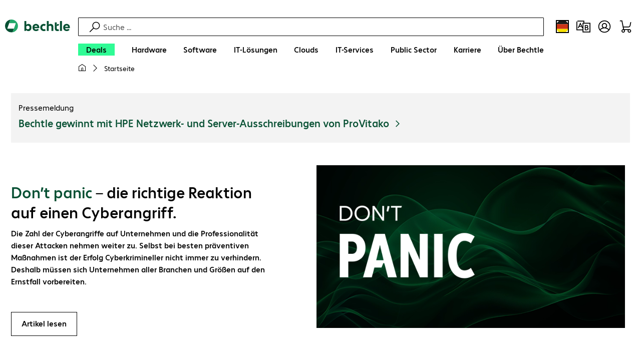

--- FILE ---
content_type: application/javascript; charset=UTF-8
request_url: https://www.bechtle.com/assets/product/apps/chunks/vendor.829db0bcd4a40e2b-5c7dcb65.chunk.js
body_size: 630
content:
import{v as E}from"./vendor.3cc751f40bf8e73c-5c897407.chunk.js";var O=/\s([^'"/\s><]+?)[\s/>]|([^\s=]+)=\s?(".*?"|'.*?')/g;function v(e){var t={type:"tag",name:"",voidElement:!1,attrs:{},children:[]},n=e.match(/<\/?([^\s]+?)[/\s>]/);if(n&&(t.name=n[1],(E[n[1]]||e.charAt(e.length-2)==="/")&&(t.voidElement=!0),t.name.startsWith("!--"))){var i=e.indexOf("-->");return{type:"comment",comment:i!==-1?e.slice(4,i):""}}for(var s=new RegExp(O),r=null;(r=s.exec(e))!==null;)if(r[0].trim())if(r[1]){var a=r[1].trim(),o=[a,""];a.indexOf("=")>-1&&(o=a.split("=")),t.attrs[o[0]]=o[1],s.lastIndex--}else r[2]&&(t.attrs[r[2]]=r[3].trim().substring(1,r[3].length-1));return t}var A=/<[a-zA-Z0-9\-\!\/](?:"[^"]*"|'[^']*'|[^'">])*>/g,b=/^\s*$/,j=Object.create(null);function x(e,t){switch(t.type){case"text":return e+t.content;case"tag":return e+="<"+t.name+(t.attrs?function(n){var i=[];for(var s in n)i.push(s+'="'+n[s]+'"');return i.length?" "+i.join(" "):""}(t.attrs):"")+(t.voidElement?"/>":">"),t.voidElement?e:e+t.children.reduce(x,"")+"</"+t.name+">";case"comment":return e+"<!--"+t.comment+"-->"}}var w={parse:function(e,t){t||(t={}),t.components||(t.components=j);var n,i=[],s=[],r=-1,a=!1;if(e.indexOf("<")!==0){var o=e.indexOf("<");i.push({type:"text",content:o===-1?e:e.substring(0,o)})}return e.replace(A,function(c,g){if(a){if(c!=="</"+n.name+">")return;a=!1}var m,f=c.charAt(1)!=="/",y=c.startsWith("<!--"),u=g+c.length,l=e.charAt(u);if(y){var d=v(c);return r<0?(i.push(d),i):((m=s[r]).children.push(d),i)}if(f&&(r++,(n=v(c)).type==="tag"&&t.components[n.name]&&(n.type="component",a=!0),n.voidElement||a||!l||l==="<"||n.children.push({type:"text",content:e.slice(u,e.indexOf("<",u))}),r===0&&i.push(n),(m=s[r-1])&&m.children.push(n),s[r]=n),(!f||n.voidElement)&&(r>-1&&(n.voidElement||n.name===c.slice(2,-1))&&(r--,n=r===-1?i:s[r]),!a&&l!=="<"&&l)){m=r===-1?i:s[r].children;var p=e.indexOf("<",u),h=e.slice(u,p===-1?void 0:p);b.test(h)&&(h=" "),(p>-1&&r+m.length>=0||h!==" ")&&m.push({type:"text",content:h})}}),i},stringify:function(e){return e.reduce(function(t,n){return t+x("",n)},"")}};export{w as c};


--- FILE ---
content_type: application/javascript; charset=UTF-8
request_url: https://www.bechtle.com/assets/product/apps/chunks/vendor.8d3236254093cea5-a582db12.chunk.js
body_size: 2362
content:
import{g,a as m}from"./vendor.3aa763f1b07d19ba-6a31f267.chunk.js";function E(t){const e=t.__proto__;Object.defineProperty(t,"__proto__",{get(){return e},set(n){e.__proto__=n}})}class d extends Array{constructor(e){typeof e=="number"?super(e):(super(...e||[]),E(this))}}function y(t=[]){const e=[];return t.forEach(n=>{Array.isArray(n)?e.push(...y(n)):e.push(n)}),e}function L(t,e){return Array.prototype.filter.call(t,e)}function b(t){const e=[];for(let n=0;n<t.length;n+=1)e.indexOf(t[n])===-1&&e.push(t[n]);return e}function x(t,e){if(typeof t!="string")return[t];const n=[],i=e.querySelectorAll(t);for(let s=0;s<i.length;s+=1)n.push(i[s]);return n}function r(t,e){const n=g(),i=m();let s=[];if(!e&&t instanceof d)return t;if(!t)return new d(s);if(typeof t=="string"){const o=t.trim();if(o.indexOf("<")>=0&&o.indexOf(">")>=0){let c="div";o.indexOf("<li")===0&&(c="ul"),o.indexOf("<tr")===0&&(c="tbody"),(o.indexOf("<td")===0||o.indexOf("<th")===0)&&(c="tr"),o.indexOf("<tbody")===0&&(c="table"),o.indexOf("<option")===0&&(c="select");const h=i.createElement(c);h.innerHTML=o;for(let a=0;a<h.childNodes.length;a+=1)s.push(h.childNodes[a])}else s=x(t.trim(),e||i)}else if(t.nodeType||t===n||t===i)s.push(t);else if(Array.isArray(t)){if(t instanceof d)return t;s=t}return new d(b(s))}r.fn=d.prototype;function S(...t){const e=y(t.map(n=>n.split(" ")));return this.forEach(n=>{n.classList.add(...e)}),this}function N(...t){const e=y(t.map(n=>n.split(" ")));return this.forEach(n=>{n.classList.remove(...e)}),this}function w(...t){const e=y(t.map(n=>n.split(" ")));this.forEach(n=>{e.forEach(i=>{n.classList.toggle(i)})})}function A(...t){const e=y(t.map(n=>n.split(" ")));return L(this,n=>e.filter(i=>n.classList.contains(i)).length>0).length>0}function C(t,e){if(arguments.length===1&&typeof t=="string")return this[0]?this[0].getAttribute(t):void 0;for(let n=0;n<this.length;n+=1)if(arguments.length===2)this[n].setAttribute(t,e);else for(const i in t)this[n][i]=t[i],this[n].setAttribute(i,t[i]);return this}function T(t){for(let e=0;e<this.length;e+=1)this[e].removeAttribute(t);return this}function D(t){for(let e=0;e<this.length;e+=1)this[e].style.transform=t;return this}function O(t){for(let e=0;e<this.length;e+=1)this[e].style.transitionDuration=typeof t!="string"?`${t}ms`:t;return this}function _(...t){let[e,n,i,s]=t;typeof t[1]=="function"&&([e,i,s]=t,n=void 0),s||(s=!1);function o(l){const f=l.target;if(!f)return;const u=l.target.dom7EventData||[];if(u.indexOf(l)<0&&u.unshift(l),r(f).is(n))i.apply(f,u);else{const p=r(f).parents();for(let v=0;v<p.length;v+=1)r(p[v]).is(n)&&i.apply(p[v],u)}}function c(l){const f=l&&l.target?l.target.dom7EventData||[]:[];f.indexOf(l)<0&&f.unshift(l),i.apply(this,f)}const h=e.split(" ");let a;for(let l=0;l<this.length;l+=1){const f=this[l];if(n)for(a=0;a<h.length;a+=1){const u=h[a];f.dom7LiveListeners||(f.dom7LiveListeners={}),f.dom7LiveListeners[u]||(f.dom7LiveListeners[u]=[]),f.dom7LiveListeners[u].push({listener:i,proxyListener:o}),f.addEventListener(u,o,s)}else for(a=0;a<h.length;a+=1){const u=h[a];f.dom7Listeners||(f.dom7Listeners={}),f.dom7Listeners[u]||(f.dom7Listeners[u]=[]),f.dom7Listeners[u].push({listener:i,proxyListener:c}),f.addEventListener(u,c,s)}}return this}function H(...t){let[e,n,i,s]=t;typeof t[1]=="function"&&([e,i,s]=t,n=void 0),s||(s=!1);const o=e.split(" ");for(let c=0;c<o.length;c+=1){const h=o[c];for(let a=0;a<this.length;a+=1){const l=this[a];let f;if(!n&&l.dom7Listeners?f=l.dom7Listeners[h]:n&&l.dom7LiveListeners&&(f=l.dom7LiveListeners[h]),f&&f.length)for(let u=f.length-1;u>=0;u-=1){const p=f[u];i&&p.listener===i||i&&p.listener&&p.listener.dom7proxy&&p.listener.dom7proxy===i?(l.removeEventListener(h,p.proxyListener,s),f.splice(u,1)):i||(l.removeEventListener(h,p.proxyListener,s),f.splice(u,1))}}}return this}function M(...t){const e=g(),n=t[0].split(" "),i=t[1];for(let s=0;s<n.length;s+=1){const o=n[s];for(let c=0;c<this.length;c+=1){const h=this[c];if(e.CustomEvent){const a=new e.CustomEvent(o,{detail:i,bubbles:!0,cancelable:!0});h.dom7EventData=t.filter((l,f)=>f>0),h.dispatchEvent(a),h.dom7EventData=[],delete h.dom7EventData}}}return this}function j(t){const e=this;function n(i){i.target===this&&(t.call(this,i),e.off("transitionend",n))}return t&&e.on("transitionend",n),this}function q(t){if(this.length>0){if(t){const e=this.styles();return this[0].offsetWidth+parseFloat(e.getPropertyValue("margin-right"))+parseFloat(e.getPropertyValue("margin-left"))}return this[0].offsetWidth}return null}function F(t){if(this.length>0){if(t){const e=this.styles();return this[0].offsetHeight+parseFloat(e.getPropertyValue("margin-top"))+parseFloat(e.getPropertyValue("margin-bottom"))}return this[0].offsetHeight}return null}function P(){if(this.length>0){const t=g(),e=m(),n=this[0],i=n.getBoundingClientRect(),s=e.body,o=n.clientTop||s.clientTop||0,c=n.clientLeft||s.clientLeft||0,h=n===t?t.scrollY:n.scrollTop,a=n===t?t.scrollX:n.scrollLeft;return{top:i.top+h-o,left:i.left+a-c}}return null}function k(){const t=g();return this[0]?t.getComputedStyle(this[0],null):{}}function B(t,e){const n=g();let i;if(arguments.length===1)if(typeof t=="string"){if(this[0])return n.getComputedStyle(this[0],null).getPropertyValue(t)}else{for(i=0;i<this.length;i+=1)for(const s in t)this[i].style[s]=t[s];return this}if(arguments.length===2&&typeof t=="string"){for(i=0;i<this.length;i+=1)this[i].style[t]=e;return this}return this}function V(t){return t?(this.forEach((e,n)=>{t.apply(e,[e,n])}),this):this}function W(t){const e=L(this,t);return r(e)}function I(t){if(typeof t=="undefined")return this[0]?this[0].innerHTML:null;for(let e=0;e<this.length;e+=1)this[e].innerHTML=t;return this}function R(t){if(typeof t=="undefined")return this[0]?this[0].textContent.trim():null;for(let e=0;e<this.length;e+=1)this[e].textContent=t;return this}function $(t){const e=g(),n=m(),i=this[0];let s,o;if(!i||typeof t=="undefined")return!1;if(typeof t=="string"){if(i.matches)return i.matches(t);if(i.webkitMatchesSelector)return i.webkitMatchesSelector(t);if(i.msMatchesSelector)return i.msMatchesSelector(t);for(s=r(t),o=0;o<s.length;o+=1)if(s[o]===i)return!0;return!1}if(t===n)return i===n;if(t===e)return i===e;if(t.nodeType||t instanceof d){for(s=t.nodeType?[t]:t,o=0;o<s.length;o+=1)if(s[o]===i)return!0;return!1}return!1}function z(){let t=this[0],e;if(t){for(e=0;(t=t.previousSibling)!==null;)t.nodeType===1&&(e+=1);return e}}function G(t){if(typeof t=="undefined")return this;const e=this.length;if(t>e-1)return r([]);if(t<0){const n=e+t;return n<0?r([]):r([this[n]])}return r([this[t]])}function J(...t){let e;const n=m();for(let i=0;i<t.length;i+=1){e=t[i];for(let s=0;s<this.length;s+=1)if(typeof e=="string"){const o=n.createElement("div");for(o.innerHTML=e;o.firstChild;)this[s].appendChild(o.firstChild)}else if(e instanceof d)for(let o=0;o<e.length;o+=1)this[s].appendChild(e[o]);else this[s].appendChild(e)}return this}function U(t){const e=m();let n,i;for(n=0;n<this.length;n+=1)if(typeof t=="string"){const s=e.createElement("div");for(s.innerHTML=t,i=s.childNodes.length-1;i>=0;i-=1)this[n].insertBefore(s.childNodes[i],this[n].childNodes[0])}else if(t instanceof d)for(i=0;i<t.length;i+=1)this[n].insertBefore(t[i],this[n].childNodes[0]);else this[n].insertBefore(t,this[n].childNodes[0]);return this}function X(t){return this.length>0?t?this[0].nextElementSibling&&r(this[0].nextElementSibling).is(t)?r([this[0].nextElementSibling]):r([]):this[0].nextElementSibling?r([this[0].nextElementSibling]):r([]):r([])}function Y(t){const e=[];let n=this[0];if(!n)return r([]);for(;n.nextElementSibling;){const i=n.nextElementSibling;t?r(i).is(t)&&e.push(i):e.push(i),n=i}return r(e)}function K(t){if(this.length>0){const e=this[0];return t?e.previousElementSibling&&r(e.previousElementSibling).is(t)?r([e.previousElementSibling]):r([]):e.previousElementSibling?r([e.previousElementSibling]):r([])}return r([])}function Q(t){const e=[];let n=this[0];if(!n)return r([]);for(;n.previousElementSibling;){const i=n.previousElementSibling;t?r(i).is(t)&&e.push(i):e.push(i),n=i}return r(e)}function Z(t){const e=[];for(let n=0;n<this.length;n+=1)this[n].parentNode!==null&&(t?r(this[n].parentNode).is(t)&&e.push(this[n].parentNode):e.push(this[n].parentNode));return r(e)}function tt(t){const e=[];for(let n=0;n<this.length;n+=1){let i=this[n].parentNode;for(;i;)t?r(i).is(t)&&e.push(i):e.push(i),i=i.parentNode}return r(e)}function et(t){let e=this;return typeof t=="undefined"?r([]):(e.is(t)||(e=e.parents(t).eq(0)),e)}function nt(t){const e=[];for(let n=0;n<this.length;n+=1){const i=this[n].querySelectorAll(t);for(let s=0;s<i.length;s+=1)e.push(i[s])}return r(e)}function it(t){const e=[];for(let n=0;n<this.length;n+=1){const i=this[n].children;for(let s=0;s<i.length;s+=1)(!t||r(i[s]).is(t))&&e.push(i[s])}return r(e)}function st(){for(let t=0;t<this.length;t+=1)this[t].parentNode&&this[t].parentNode.removeChild(this[t]);return this}export{r as $,Y as A,K as B,Q as C,Z as D,tt as E,et as F,nt as G,it as H,W as I,st as J,S as a,C as b,T as c,D as d,O as e,H as f,M as g,A as h,j as i,q as j,F as k,P as l,B as m,V as n,_ as o,I as p,R as q,N as r,k as s,w as t,$ as u,z as v,G as w,J as x,U as y,X as z};


--- FILE ---
content_type: application/javascript; charset=UTF-8
request_url: https://www.bechtle.com/assets/product/apps/chunks/client.entry-84e1619e.chunk.js
body_size: 2904
content:
import{r as i,j as a}from"./react-4fe2a4af.chunk.js";import{u as I,a as D,b as A}from"./useReportClickDynamicContent-f5b13e49.chunk.js";import{S as M,N as G,P as B,a as L}from"./vendor.e4aa88cc9de8dc00-ccb859e5.chunk.js";import{n as y}from"./vendor.0125210d0c94b795-570f48b4.chunk.js";import{i as j,u as F,a as W,C as V}from"./useStandaloneReviewVisibility-e17e8065.chunk.js";import{$ as q,a as H,b as U}from"./cd-d71d19d2.chunk.js";import{c as z}from"./vendor.80d4351d813b4e5d-41e20e7f.chunk.js";import{l as Q,x as Y,q as J,E as K,a as X}from"./index-8804a7cc.chunk.js";import{d as Z}from"./useIntersectionTimeout-5d2b323a.chunk.js";import{v as ee,S as re}from"./StandaloneLocalizationProvider-cdc85801.chunk.js";import{N as oe}from"./vendor.4ebadedf934dc938-f19e4ff3.chunk.js";import{Q as te}from"./vendor.8f6b8cdd3ab90577-fa06693d.chunk.js";import"./vendor.8d3236254093cea5-a582db12.chunk.js";import"./vendor.3aa763f1b07d19ba-6a31f267.chunk.js";import"./vendor.4f63cf5cd8ae579d-901438a3.chunk.js";import"./vendor.2aa78f58e5c04634-c7eeeb54.chunk.js";import"./vendor.70d211bc3252b267-b00bc6aa.chunk.js";import"./vendor.e28158cb1d18ae39-db4d5d1e.chunk.js";import"./vendor.031abcf1db3cbd3d-cae37a3d.chunk.js";import"./vendor.cddb9a3475942000-43c34b81.chunk.js";import"./vendor.cc5b45bfba14283e-4bfcf0cc.chunk.js";import"./vendor.1643373f15929447-5e6b168f.chunk.js";import"./vendor.5d48c5f8d4300638-5ae46744.chunk.js";import"./vendor.f2528ece6f43aec2-e75a3a57.chunk.js";import"./vendor.6aa9623a8dfc945c-9b047498.chunk.js";import"./vendor.de5bae7456852732-803268a9.chunk.js";import"./vendor.6314bb98dfdbac9e-aad8b29c.chunk.js";import"./vendor.b75720eecce5ca72-7aaf0bb5.chunk.js";import"./vendor.829db0bcd4a40e2b-5c7dcb65.chunk.js";import"./vendor.3cc751f40bf8e73c-5c897407.chunk.js";var ae=".Carousel_module_wrapper__c4132e55{display:flex;flex-direction:row}.Carousel_module_wrapper__c4132e55 .Carousel_module_main__c4132e55{min-width:240px;width:calc(100% - 80px)}.Carousel_module_wrapper__c4132e55 .Carousel_module_main__c4132e55 .Carousel_module_swiper__c4132e55{padding:1rem 0}.Carousel_module_wrapper__c4132e55 .Carousel_module_main__c4132e55 .Carousel_module_swiper__c4132e55 .Carousel_module_pagination__c4132e55{bottom:0}.Carousel_module_wrapper__c4132e55 .Carousel_module_main__c4132e55 .Carousel_module_swiper__c4132e55 .Carousel_module_pagination__c4132e55 .Carousel_module_bullet__c4132e55.Carousel_module_bulletActive__c4132e55{background-color:#000}.Carousel_module_wrapper__c4132e55 .Carousel_module_main__c4132e55 .Carousel_module_swiper__c4132e55 .Carousel_module_pagination__c4132e55 .Carousel_module_bullet__c4132e55{background-color:#939393;border-radius:0;cursor:pointer;display:inline-block;height:2px;margin:0 4px;opacity:1;width:40px}.Carousel_module_wrapper__c4132e55 .Carousel_module_button__c4132e55{align-items:center;background:none;border:0;cursor:pointer;display:flex;justify-content:center;outline:0;padding:0}.Carousel_module_wrapper__c4132e55 .Carousel_module_button__c4132e55 svg{fill:#000;filter:none;height:40px;width:40px}.Carousel_module_wrapper__c4132e55 .Carousel_module_button__c4132e55:disabled{visibility:hidden}.Carousel_module_wrapper__c4132e55 .Carousel_module_button_Next__c4132e55{order:1}",l={wrapper:"Carousel_module_wrapper__c4132e55",main:"Carousel_module_main__c4132e55",swiper:"Carousel_module_swiper__c4132e55",pagination:"Carousel_module_pagination__c4132e55",bullet:"Carousel_module_bullet__c4132e55","bullet-active":"Carousel_module_bulletActive__c4132e55",button:"Carousel_module_button__c4132e55","button--next":"Carousel_module_button_Next__c4132e55"};y(ae,{container:"head",singleTag:!1});const C={280:{slidesPerView:1,slidesPerGroup:1,pagination:{enabled:!1}},640:{slidesPerView:2,slidesPerGroup:2,pagination:{enabled:!1}},768:{slidesPerView:2,slidesPerGroup:2,pagination:{enabled:!0}},1024:{slidesPerView:3,slidesPerGroup:3,pagination:{enabled:!0}}},O=Object.keys(C),se=Number(O.sort((e,r)=>Number(r)-Number(e))[0]);function ie(e){return e>=se?C:O.reduce((r,o)=>{const t=Number(o);return t<=e&&(r[t]=C[t]),r},{})}var le=Object.defineProperty,ne=Object.defineProperties,ce=Object.getOwnPropertyDescriptors,f=Object.getOwnPropertySymbols,P=Object.prototype.hasOwnProperty,k=Object.prototype.propertyIsEnumerable,$=(e,r,o)=>r in e?le(e,r,{enumerable:!0,configurable:!0,writable:!0,value:o}):e[r]=o,ue=(e,r)=>{for(var o in r||(r={}))P.call(r,o)&&$(e,o,r[o]);if(f)for(var o of f(r))k.call(r,o)&&$(e,o,r[o]);return e},pe=(e,r)=>ne(e,ce(r)),de=(e,r)=>{var o={};for(var t in e)P.call(e,t)&&r.indexOf(t)<0&&(o[t]=e[t]);if(e!=null&&f)for(var t of f(e))r.indexOf(t)<0&&k.call(e,t)&&(o[t]=e[t]);return o};const _e=i.exports.forwardRef((e,r)=>{var o=e,{children:t,loop:m=!0,loopFillGroupWithBlank:n=!1}=o,d=de(o,["children","loop","loopFillGroupWithBlank"]);const s=i.exports.useRef(null),u=i.exports.useRef(null),_=i.exports.useRef(null),[b,g]=i.exports.useState();return i.exports.useEffect(()=>{!_.current||g(ie(_.current.offsetWidth))},[]),a.exports.jsxs("div",{ref:j(r,_),"data-testid":"recommendations-container",className:l.wrapper,children:[a.exports.jsx("button",{className:l.button,ref:s,"aria-label":"previous",children:a.exports.jsx("svg",{children:a.exports.jsx("use",{xlinkHref:"/.resources/bechtle-ui/webresources/assets/svg/sprite.svg#chevron-thin-left"})})}),a.exports.jsx("button",{className:`${l.button} ${l["button--next"]}`,ref:u,"aria-label":"next",children:a.exports.jsx("svg",{children:a.exports.jsx("use",{xlinkHref:"/.resources/bechtle-ui/webresources/assets/svg/sprite.svg#chevron-thin-right"})})}),a.exports.jsx("div",{className:l.main,children:b&&a.exports.jsx(M,pe(ue({className:l.swiper,centerInsufficientSlides:!0,observer:!0,autoHeight:!0,navigation:{nextEl:u.current,prevEl:s.current},onBeforeInit:p=>{p.params.navigation&&typeof p.params.navigation!="boolean"&&(p.params.navigation.prevEl=s.current,p.params.navigation.nextEl=u.current)},modules:[G,B],loopFillGroupWithBlank:n,pagination:{clickable:!0,bulletClass:l.bullet,bulletActiveClass:l["bullet-active"],horizontalClass:l.pagination},breakpoints:b,threshold:10},d),{children:t}))})]})});var me=".ProductCarousel_module_wrapper__4e89e3b3{border-bottom:var(--bcd-border-thin) solid var(--bcd-color-border-moderate);margin:40px 0;padding-bottom:40px}",be={wrapper:"ProductCarousel_module_wrapper__4e89e3b3"};y(me,{container:"head",singleTag:!1});var fe=Object.defineProperty,xe=Object.defineProperties,ge=Object.getOwnPropertyDescriptors,x=Object.getOwnPropertySymbols,E=Object.prototype.hasOwnProperty,N=Object.prototype.propertyIsEnumerable,T=(e,r,o)=>r in e?fe(e,r,{enumerable:!0,configurable:!0,writable:!0,value:o}):e[r]=o,Ce=(e,r)=>{for(var o in r||(r={}))E.call(r,o)&&T(e,o,r[o]);if(x)for(var o of x(r))N.call(r,o)&&T(e,o,r[o]);return e},ve=(e,r)=>xe(e,ge(r)),he=(e,r)=>{var o={};for(var t in e)E.call(e,t)&&r.indexOf(t)<0&&(o[t]=e[t]);if(e!=null&&x)for(var t of x(e))r.indexOf(t)<0&&N.call(e,t)&&(o[t]=e[t]);return o};const v={item_list_id:"RECOMMENDATIONS",item_list_name:"RECOMMENDATIONS"},we=i.exports.forwardRef((e,r)=>{var o=e,{heading:t,products:m,locale:n,csrfToken:d,decisionId:s}=o,u=he(o,["heading","products","locale","csrfToken","decisionId"]);const _=ee(),b=F({errAddToCart:_("productRecommendations.errAddToCart"),csrfToken:d,locale:n,itemListData:v}),g=I(),p=Z({callBack:i.exports.useCallback(()=>{Q("view_dynamic_content",{decision_id:s})},[s])}),h=W(n.country);return a.exports.jsxs("div",ve(Ce({},u),{ref:j(r,p),className:z(be.wrapper,u.className),onClick:()=>g(s),children:[t&&a.exports.jsx(q,{variant:"heading-05",sx:{marginBottom:"4"},"data-testid":"recommendations-title",children:t}),a.exports.jsx(Y,{name:"RECOMMENDATIONS",id:"RECOMMENDATIONS",isDynamicContent:!0,children:a.exports.jsx(_e,{children:m.map((c,w)=>{const R=c.productId.toUpperCase().startsWith("EDU")?"recommendations-training":"recommendations-product";return c.options?c.options.hideRating=c.options.hideRating||!h:c.options={hideRating:!h},a.exports.jsx(L,{"data-testid":R,children:a.exports.jsx(V,{index:w,product:c,locale:n,onAddToCartClick:b,onProductClick:S=>J(S.target,v,!0),itemListData:v})},`CardSlide-${w}-${c.productId}`)})})})]}))}),ye=["home","cart","404","other","productcategorypage","brandshop","checkout"],je=()=>{const{REALTIME_FILTER_READY:e}=i.exports.useContext(K),r=D();if(r){if(ye.includes(r.pageType))return null}else return;return e},Oe=({selector:e})=>{const r=je(),{data:o}=A({campaign:"recommendations",selector:e,realTimeFilter:r,secondarySelectors:["Global_Control_Test"]});if(!o)return null;const{products:t,heading:m,csrfToken:n,locale:d,decisionId:s}=o;return t.length?a.exports.jsx(we,{heading:m,products:t,csrfToken:n,locale:d,decisionId:s}):null},Pe=({selector:e})=>a.exports.jsx(H,{children:a.exports.jsx(Oe,{selector:e})}),ke=new te({defaultOptions:{queries:{refetchOnReconnect:!0,refetchOnWindowFocus:!1}}}),$e=({selector:e,language:r})=>a.exports.jsx(X,{children:a.exports.jsx(oe,{queryClient:ke,children:a.exports.jsx(re,{nameSpaces:["productRecommendations","common"],language:r,children:a.exports.jsx(U,{children:a.exports.jsx(Pe,{selector:e})})})})}),Ee=({language:e,country:r})=>new Promise(o=>o({language:e,country:r.toUpperCase()}));export{$e as default,Ee as loader};


--- FILE ---
content_type: application/javascript; charset=UTF-8
request_url: https://www.bechtle.com/assets/product/apps/chunks/vendor.031abcf1db3cbd3d-cae37a3d.chunk.js
body_size: 5221
content:
var J=Object.defineProperty,Q=Object.defineProperties;var X=Object.getOwnPropertyDescriptors;var z=Object.getOwnPropertySymbols;var Z=Object.prototype.hasOwnProperty,q=Object.prototype.propertyIsEnumerable;var U=(i,e,t)=>e in i?J(i,e,{enumerable:!0,configurable:!0,writable:!0,value:t}):i[e]=t,k=(i,e)=>{for(var t in e||(e={}))Z.call(e,t)&&U(i,t,e[t]);if(z)for(var t of z(e))q.call(e,t)&&U(i,t,e[t]);return i},M=(i,e)=>Q(i,X(e));import{r as u,C as I}from"./react-4fe2a4af.chunk.js";import{s as _}from"./vendor.cddb9a3475942000-43c34b81.chunk.js";let N=!1;function ee(){return N}function O(i,e,t){let[l,s]=u.exports.useState(i||e),r=u.exports.useRef(i!==void 0),n=i!==void 0;u.exports.useEffect(()=>{let a=r.current;r.current=n},[n]);let o=n?i:l,c=u.exports.useCallback((a,...h)=>{let d=(v,...p)=>{t&&(Object.is(o,v)||t(v,...p)),n||(o=v)};typeof a=="function"?s((p,...y)=>{let S=a(n?o:p,...y);return d(S,...h),n?p:S}):(n||s(a),d(a,...h))},[n,o,t]);return[o,c]}function te(i,e=-1/0,t=1/0){return Math.min(Math.max(i,e),t)}class le{build(e,t){return this.context=t,W(()=>this.iterateCollection(e))}*iterateCollection(e){let{children:t,items:l}=e;if(I.isValidElement(t)&&t.type===I.Fragment)yield*this.iterateCollection({children:t.props.children,items:l});else if(typeof t=="function"){if(!l)throw new Error("props.children was a function but props.items is missing");let s=0;for(let r of l)yield*this.getFullNode({value:r,index:s},{renderer:t}),s++}else{let s=[];I.Children.forEach(t,n=>{n&&s.push(n)});let r=0;for(let n of s){let o=this.getFullNode({element:n,index:r},{});for(let c of o)r++,yield c}}}getKey(e,t,l,s){if(e.key!=null)return e.key;if(t.type==="cell"&&t.key!=null)return`${s}${t.key}`;let r=t.value;if(r!=null){var n;let o=(n=r.key)!==null&&n!==void 0?n:r.id;if(o==null)throw new Error("No key found for item");return o}return s?`${s}.${t.index}`:`$.${t.index}`}getChildState(e,t){return{renderer:t.renderer||e.renderer}}*getFullNode(e,t,l,s){if(I.isValidElement(e.element)&&e.element.type===I.Fragment){let f=[];I.Children.forEach(e.element.props.children,b=>{f.push(b)});var r;let m=(r=e.index)!==null&&r!==void 0?r:0;for(const b of f)yield*this.getFullNode({element:b,index:m++},t,l,s);return}let n=e.element;if(!n&&e.value&&t&&t.renderer){let f=this.cache.get(e.value);if(f&&(!f.shouldInvalidate||!f.shouldInvalidate(this.context))){f.index=e.index,f.parentKey=s?s.key:null,yield f;return}n=t.renderer(e.value)}if(I.isValidElement(n)){let f=n.type;if(typeof f!="function"&&typeof f.getCollectionNode!="function"){let $=n.type;throw new Error(`Unknown element <${$}> in collection.`)}let m=f.getCollectionNode(n.props,this.context);var o;let b=(o=e.index)!==null&&o!==void 0?o:0,g=m.next();for(;!g.done&&g.value;){let $=g.value;e.index=b;var c;let F=(c=$.key)!==null&&c!==void 0?c:null;F==null&&(F=$.element?null:this.getKey(n,e,t,l));let B=[...this.getFullNode(M(k({},$),{key:F,index:b,wrapper:se(e.wrapper,$.wrapper)}),this.getChildState(t,$),l?`${l}${n.key}`:n.key,s)];for(let w of B){var a,h;w.value=(h=(a=$.value)!==null&&a!==void 0?a:e.value)!==null&&h!==void 0?h:null,w.value&&this.cache.set(w.value,w);var d;if(e.type&&w.type!==e.type)throw new Error(`Unsupported type <${R(w.type)}> in <${R((d=s==null?void 0:s.type)!==null&&d!==void 0?d:"unknown parent type")}>. Only <${R(e.type)}> is supported.`);b++,yield w}g=m.next(B)}return}if(e.key==null||e.type==null)return;let v=this;var p,y;let S={type:e.type,props:e.props,key:e.key,parentKey:s?s.key:null,value:(p=e.value)!==null&&p!==void 0?p:null,level:s?s.level+1:0,index:e.index,rendered:e.rendered,textValue:(y=e.textValue)!==null&&y!==void 0?y:"","aria-label":e["aria-label"],wrapper:e.wrapper,shouldInvalidate:e.shouldInvalidate,hasChildNodes:e.hasChildNodes||!1,childNodes:W(function*(){if(!e.hasChildNodes||!e.childNodes)return;let f=0;for(let m of e.childNodes()){m.key!=null&&(m.key=`${S.key}${m.key}`);let b=v.getFullNode(M(k({},m),{index:f}),v.getChildState(t,m),S.key,S);for(let g of b)f++,yield g}})};yield S}constructor(){this.cache=new WeakMap}}function W(i){let e=[],t=null;return{*[Symbol.iterator](){for(let l of e)yield l;t||(t=i());for(let l of t)e.push(l),yield l}}}function se(i,e){if(i&&e)return t=>i(e(t));if(i)return i;if(e)return e}function R(i){return i[0].toUpperCase()+i.slice(1)}function ie(i,e,t){let l=u.exports.useMemo(()=>new le,[]),{children:s,items:r,collection:n}=i;return u.exports.useMemo(()=>{if(n)return n;let c=l.build({children:s,items:r},t);return e(c)},[l,s,r,n,t,e])}function L(i,e){return typeof e.getChildren=="function"?e.getChildren(i.key):i.childNodes}function ne(i){return re(i,0)}function re(i,e){if(e<0)return;let t=0;for(let l of i){if(t===e)return l;t++}}function V(i,e,t){if(e.parentKey===t.parentKey)return e.index-t.index;let l=[...P(i,e),e],s=[...P(i,t),t],r=l.slice(0,s.length).findIndex((n,o)=>n!==s[o]);return r!==-1?(e=l[r],t=s[r],e.index-t.index):l.findIndex(n=>n===t)>=0?1:(s.findIndex(n=>n===e)>=0,-1)}function P(i,e){let t=[],l=e;for(;(l==null?void 0:l.parentKey)!=null;)l=i.getItem(l.parentKey),l&&t.unshift(l);return t}const j=new WeakMap;function oe(i){let e=j.get(i);if(e!=null)return e;let t=0,l=s=>{for(let r of s)r.type==="section"?l(L(r,i)):r.type==="item"&&t++};return l(i),j.set(i,t),t}class K extends Set{constructor(e,t,l){super(e),e instanceof K?(this.anchorKey=t!=null?t:e.anchorKey,this.currentKey=l!=null?l:e.currentKey):(this.anchorKey=t!=null?t:null,this.currentKey=l!=null?l:null)}}function ce(i,e){if(i.size!==e.size)return!1;for(let t of i)if(!e.has(t))return!1;return!0}function Y(i){let{selectionMode:e="none",disallowEmptySelection:t=!1,allowDuplicateSelectionEvents:l,selectionBehavior:s="toggle",disabledBehavior:r="all"}=i,n=u.exports.useRef(!1),[,o]=u.exports.useState(!1),c=u.exports.useRef(null),a=u.exports.useRef(null),[,h]=u.exports.useState(null),d=u.exports.useMemo(()=>G(i.selectedKeys),[i.selectedKeys]),v=u.exports.useMemo(()=>G(i.defaultSelectedKeys,new K),[i.defaultSelectedKeys]),[p,y]=O(d,v,i.onSelectionChange),S=u.exports.useMemo(()=>i.disabledKeys?new Set(i.disabledKeys):new Set,[i.disabledKeys]),[f,m]=u.exports.useState(s);s==="replace"&&f==="toggle"&&typeof p=="object"&&p.size===0&&m("replace");let b=u.exports.useRef(s);return u.exports.useEffect(()=>{s!==b.current&&(m(s),b.current=s)},[s]),{selectionMode:e,disallowEmptySelection:t,selectionBehavior:f,setSelectionBehavior:m,get isFocused(){return n.current},setFocused(g){n.current=g,o(g)},get focusedKey(){return c.current},get childFocusStrategy(){return a.current},setFocusedKey(g,$="first"){c.current=g,a.current=$,h(g)},selectedKeys:p,setSelectedKeys(g){(l||!ce(g,p))&&y(g)},disabledKeys:S,disabledBehavior:r}}function G(i,e){return i?i==="all"?"all":new K(i):e}class A{get selectionMode(){return this.state.selectionMode}get disallowEmptySelection(){return this.state.disallowEmptySelection}get selectionBehavior(){return this.state.selectionBehavior}setSelectionBehavior(e){this.state.setSelectionBehavior(e)}get isFocused(){return this.state.isFocused}setFocused(e){this.state.setFocused(e)}get focusedKey(){return this.state.focusedKey}get childFocusStrategy(){return this.state.childFocusStrategy}setFocusedKey(e,t){(e==null||this.collection.getItem(e))&&this.state.setFocusedKey(e,t)}get selectedKeys(){return this.state.selectedKeys==="all"?new Set(this.getSelectAllKeys()):this.state.selectedKeys}get rawSelection(){return this.state.selectedKeys}isSelected(e){if(this.state.selectionMode==="none")return!1;let t=this.getKey(e);return t==null?!1:this.state.selectedKeys==="all"?this.canSelectItem(t):this.state.selectedKeys.has(t)}get isEmpty(){return this.state.selectedKeys!=="all"&&this.state.selectedKeys.size===0}get isSelectAll(){if(this.isEmpty)return!1;if(this.state.selectedKeys==="all")return!0;if(this._isSelectAll!=null)return this._isSelectAll;let e=this.getSelectAllKeys(),t=this.state.selectedKeys;return this._isSelectAll=e.every(l=>t.has(l)),this._isSelectAll}get firstSelectedKey(){let e=null;for(let l of this.state.selectedKeys){let s=this.collection.getItem(l);(!e||s&&V(this.collection,s,e)<0)&&(e=s)}var t;return(t=e==null?void 0:e.key)!==null&&t!==void 0?t:null}get lastSelectedKey(){let e=null;for(let l of this.state.selectedKeys){let s=this.collection.getItem(l);(!e||s&&V(this.collection,s,e)>0)&&(e=s)}var t;return(t=e==null?void 0:e.key)!==null&&t!==void 0?t:null}get disabledKeys(){return this.state.disabledKeys}get disabledBehavior(){return this.state.disabledBehavior}extendSelection(e){if(this.selectionMode==="none")return;if(this.selectionMode==="single"){this.replaceSelection(e);return}let t=this.getKey(e);if(t==null)return;let l;if(this.state.selectedKeys==="all")l=new K([t],t,t);else{let n=this.state.selectedKeys;var s;let o=(s=n.anchorKey)!==null&&s!==void 0?s:t;l=new K(n,o,t);var r;for(let c of this.getKeyRange(o,(r=n.currentKey)!==null&&r!==void 0?r:t))l.delete(c);for(let c of this.getKeyRange(t,o))this.canSelectItem(c)&&l.add(c)}this.state.setSelectedKeys(l)}getKeyRange(e,t){let l=this.collection.getItem(e),s=this.collection.getItem(t);return l&&s?V(this.collection,l,s)<=0?this.getKeyRangeInternal(e,t):this.getKeyRangeInternal(t,e):[]}getKeyRangeInternal(e,t){var l;if(!((l=this.layoutDelegate)===null||l===void 0)&&l.getKeyRange)return this.layoutDelegate.getKeyRange(e,t);let s=[],r=e;for(;r!=null;){let n=this.collection.getItem(r);if(n&&(n.type==="item"||n.type==="cell"&&this.allowsCellSelection)&&s.push(r),r===t)return s;r=this.collection.getKeyAfter(r)}return[]}getKey(e){let t=this.collection.getItem(e);if(!t||t.type==="cell"&&this.allowsCellSelection)return e;for(;t&&t.type!=="item"&&t.parentKey!=null;)t=this.collection.getItem(t.parentKey);return!t||t.type!=="item"?null:t.key}toggleSelection(e){if(this.selectionMode==="none")return;if(this.selectionMode==="single"&&!this.isSelected(e)){this.replaceSelection(e);return}let t=this.getKey(e);if(t==null)return;let l=new K(this.state.selectedKeys==="all"?this.getSelectAllKeys():this.state.selectedKeys);l.has(t)?l.delete(t):this.canSelectItem(t)&&(l.add(t),l.anchorKey=t,l.currentKey=t),!(this.disallowEmptySelection&&l.size===0)&&this.state.setSelectedKeys(l)}replaceSelection(e){if(this.selectionMode==="none")return;let t=this.getKey(e);if(t==null)return;let l=this.canSelectItem(t)?new K([t],t,t):new K;this.state.setSelectedKeys(l)}setSelectedKeys(e){if(this.selectionMode==="none")return;let t=new K;for(let l of e){let s=this.getKey(l);if(s!=null&&(t.add(s),this.selectionMode==="single"))break}this.state.setSelectedKeys(t)}getSelectAllKeys(){let e=[],t=l=>{for(;l!=null;){if(this.canSelectItem(l)){var s;let n=this.collection.getItem(l);(n==null?void 0:n.type)==="item"&&e.push(l);var r;(n==null?void 0:n.hasChildNodes)&&(this.allowsCellSelection||n.type!=="item")&&t((r=(s=ne(L(n,this.collection)))===null||s===void 0?void 0:s.key)!==null&&r!==void 0?r:null)}l=this.collection.getKeyAfter(l)}};return t(this.collection.getFirstKey()),e}selectAll(){!this.isSelectAll&&this.selectionMode==="multiple"&&this.state.setSelectedKeys("all")}clearSelection(){!this.disallowEmptySelection&&(this.state.selectedKeys==="all"||this.state.selectedKeys.size>0)&&this.state.setSelectedKeys(new K)}toggleSelectAll(){this.isSelectAll?this.clearSelection():this.selectAll()}select(e,t){this.selectionMode!=="none"&&(this.selectionMode==="single"?this.isSelected(e)&&!this.disallowEmptySelection?this.toggleSelection(e):this.replaceSelection(e):this.selectionBehavior==="toggle"||t&&(t.pointerType==="touch"||t.pointerType==="virtual")?this.toggleSelection(e):this.replaceSelection(e))}isSelectionEqual(e){if(e===this.state.selectedKeys)return!0;let t=this.selectedKeys;if(e.size!==t.size)return!1;for(let l of e)if(!t.has(l))return!1;for(let l of t)if(!e.has(l))return!1;return!0}canSelectItem(e){var t;if(this.state.selectionMode==="none"||this.state.disabledKeys.has(e))return!1;let l=this.collection.getItem(e);return!(!l||(l==null||(t=l.props)===null||t===void 0?void 0:t.isDisabled)||l.type==="cell"&&!this.allowsCellSelection)}isDisabled(e){var t,l;return this.state.disabledBehavior==="all"&&(this.state.disabledKeys.has(e)||!!(!((l=this.collection.getItem(e))===null||l===void 0||(t=l.props)===null||t===void 0)&&t.isDisabled))}isLink(e){var t,l;return!!(!((l=this.collection.getItem(e))===null||l===void 0||(t=l.props)===null||t===void 0)&&t.href)}getItemProps(e){var t;return(t=this.collection.getItem(e))===null||t===void 0?void 0:t.props}withCollection(e){return new A(e,this.state,{allowsCellSelection:this.allowsCellSelection,layoutDelegate:this.layoutDelegate||void 0})}constructor(e,t,l){this.collection=e,this.state=t;var s;this.allowsCellSelection=(s=l==null?void 0:l.allowsCellSelection)!==null&&s!==void 0?s:!1,this._isSelectAll=null,this.layoutDelegate=(l==null?void 0:l.layoutDelegate)||null}}function D(i){let[e,t]=O(i.isOpen,i.defaultOpen||!1,i.onOpenChange);const l=u.exports.useCallback(()=>{t(!0)},[t]),s=u.exports.useCallback(()=>{t(!1)},[t]),r=u.exports.useCallback(()=>{t(!e)},[t,e]);return{isOpen:e,setOpen:t,open:l,close:s,toggle:r}}function ue(i){let e=D(i),[t,l]=u.exports.useState(null),[s,r]=u.exports.useState([]),n=()=>{r([]),e.close()},o=(a,h)=>{r(d=>h>d.length?d:[...d.slice(0,h),a])},c=(a,h)=>{r(d=>d[h]===a?d.slice(0,h):d)};return M(k({focusStrategy:t},e),{open(a=null){l(a),e.open()},toggle(a=null){l(a),e.toggle()},close(){n()},expandedKeysStack:s,openSubmenu:o,closeSubmenu:c})}function ae(i){let e=u.exports.useCallback(s=>i.subscribe(s),[i]),t=u.exports.useCallback(()=>i.visibleToasts,[i]);return{visibleToasts:_.exports.useSyncExternalStore(e,t,t),add:(s,r)=>i.add(s,r),close:s=>i.close(s),pauseAll:()=>i.pauseAll(),resumeAll:()=>i.resumeAll()}}class de{runWithWrapUpdate(e,t){this.wrapUpdate?this.wrapUpdate(e,t):e()}subscribe(e){return this.subscriptions.add(e),()=>this.subscriptions.delete(e)}add(e,t={}){let l="_"+Math.random().toString(36).slice(2),s=M(k({},t),{content:e,key:l,timer:t.timeout?new fe(()=>this.close(l),t.timeout):void 0});return this.queue.unshift(s),this.updateVisibleToasts("add"),l}close(e){let t=this.queue.findIndex(r=>r.key===e);if(t>=0){var l,s;(l=(s=this.queue[t]).onClose)===null||l===void 0||l.call(s),this.queue.splice(t,1)}this.updateVisibleToasts("remove")}updateVisibleToasts(e){this.visibleToasts=this.queue.slice(0,this.maxVisibleToasts),this.runWithWrapUpdate(()=>{for(let t of this.subscriptions)t()},e)}pauseAll(){for(let e of this.visibleToasts)e.timer&&e.timer.pause()}resumeAll(){for(let e of this.visibleToasts)e.timer&&e.timer.resume()}clear(){this.queue=[],this.updateVisibleToasts("clear")}constructor(e){this.queue=[],this.subscriptions=new Set,this.visibleToasts=[];var t;this.maxVisibleToasts=(t=e==null?void 0:e.maxVisibleToasts)!==null&&t!==void 0?t:1/0,this.wrapUpdate=e==null?void 0:e.wrapUpdate}}class fe{reset(e){this.remaining=e,this.resume()}pause(){this.timerId!=null&&(clearTimeout(this.timerId),this.timerId=null,this.remaining-=Date.now()-this.startTime)}resume(){this.remaining<=0||(this.startTime=Date.now(),this.timerId=setTimeout(()=>{this.timerId=null,this.remaining=0,this.callback()},this.remaining))}constructor(e,t){this.startTime=null,this.remaining=t,this.callback=e}}const he=1500,H=500;let T={},ye=0,E=!1,x=null,C=null;function pe(i={}){let{delay:e=he,closeDelay:t=H}=i,{isOpen:l,open:s,close:r}=D(i),n=u.exports.useMemo(()=>`${++ye}`,[]),o=u.exports.useRef(null),c=u.exports.useRef(r),a=()=>{T[n]=v},h=()=>{for(let y in T)y!==n&&(T[y](!0),delete T[y])},d=()=>{o.current&&clearTimeout(o.current),o.current=null,h(),a(),E=!0,s(),x&&(clearTimeout(x),x=null),C&&(clearTimeout(C),C=null)},v=y=>{y||t<=0?(o.current&&clearTimeout(o.current),o.current=null,c.current()):o.current||(o.current=setTimeout(()=>{o.current=null,c.current()},t)),x&&(clearTimeout(x),x=null),E&&(C&&clearTimeout(C),C=setTimeout(()=>{delete T[n],C=null,E=!1},Math.max(H,t)))},p=()=>{h(),a(),!l&&!x&&!E?x=setTimeout(()=>{x=null,E=!0,d()},e):l||d()};return u.exports.useEffect(()=>{c.current=r},[r]),u.exports.useEffect(()=>()=>{o.current&&clearTimeout(o.current),T[n]&&delete T[n]},[n]),{isOpen:l,open:y=>{!y&&e>0&&!o.current?p():d()},close:v}}class ge{*[Symbol.iterator](){yield*this.iterable}get size(){return this.keyMap.size}getKeys(){return this.keyMap.keys()}getKeyBefore(e){let t=this.keyMap.get(e);var l;return t&&(l=t.prevKey)!==null&&l!==void 0?l:null}getKeyAfter(e){let t=this.keyMap.get(e);var l;return t&&(l=t.nextKey)!==null&&l!==void 0?l:null}getFirstKey(){return this.firstKey}getLastKey(){return this.lastKey}getItem(e){var t;return(t=this.keyMap.get(e))!==null&&t!==void 0?t:null}at(e){const t=[...this.getKeys()];return this.getItem(t[e])}constructor(e,{expandedKeys:t}={}){this.keyMap=new Map,this.firstKey=null,this.lastKey=null,this.iterable=e,t=t||new Set;let l=o=>{if(this.keyMap.set(o.key,o),o.childNodes&&(o.type==="section"||t.has(o.key)))for(let c of o.childNodes)l(c)};for(let o of e)l(o);let s=null,r=0;for(let[o,c]of this.keyMap)s?(s.nextKey=o,c.prevKey=s.key):(this.firstKey=o,c.prevKey=void 0),c.type==="item"&&(c.index=r++),s=c,s.nextKey=void 0;var n;this.lastKey=(n=s==null?void 0:s.key)!==null&&n!==void 0?n:null}}function me(i){let{onExpandedChange:e}=i,[t,l]=O(i.expandedKeys?new Set(i.expandedKeys):void 0,i.defaultExpandedKeys?new Set(i.defaultExpandedKeys):new Set,e),s=Y(i),r=u.exports.useMemo(()=>i.disabledKeys?new Set(i.disabledKeys):new Set,[i.disabledKeys]),n=ie(i,u.exports.useCallback(c=>new ge(c,{expandedKeys:t}),[t]),null);return u.exports.useEffect(()=>{s.focusedKey!=null&&!n.getItem(s.focusedKey)&&s.setFocusedKey(null)},[n,s.focusedKey]),{collection:n,expandedKeys:t,disabledKeys:r,toggleKey:c=>{l(ve(t,c))},setExpandedKeys:l,selectionManager:new A(n,s)}}function ve(i,e){let t=new Set(i);return t.has(e)?t.delete(e):t.add(e),t}export{D as $,de as a,ae as b,te as c,ue as d,me as e,A as f,Y as g,pe as h,ee as i,oe as j};


--- FILE ---
content_type: application/javascript; charset=UTF-8
request_url: https://www.bechtle.com/assets/product/apps/chunks/client.entry-32f7b961.chunk.js
body_size: 4480
content:
import{r as l,j as r}from"./react-4fe2a4af.chunk.js";import{c as G}from"./vendor.80d4351d813b4e5d-41e20e7f.chunk.js";import{u as W,N as X}from"./vendor.4ebadedf934dc938-f19e4ff3.chunk.js";import{z as g}from"./vendor.4f63cf5cd8ae579d-901438a3.chunk.js";import{y as Z,s as J,c as ee,u as T,b as I,f as te,a as ne}from"./index-8804a7cc.chunk.js";import{u as oe,v,$ as re,w as ae,r as S,c as F,x as j,y as se,b as ie,z as ce}from"./cd-d71d19d2.chunk.js";import{v as A,S as le}from"./StandaloneLocalizationProvider-cdc85801.chunk.js";import{T as de}from"./vendor.b75720eecce5ca72-7aaf0bb5.chunk.js";import{n as ue}from"./vendor.0125210d0c94b795-570f48b4.chunk.js";import{Q as pe}from"./vendor.8f6b8cdd3ab90577-fa06693d.chunk.js";import"./vendor.70d211bc3252b267-b00bc6aa.chunk.js";import"./vendor.e28158cb1d18ae39-db4d5d1e.chunk.js";import"./vendor.031abcf1db3cbd3d-cae37a3d.chunk.js";import"./vendor.cddb9a3475942000-43c34b81.chunk.js";import"./vendor.cc5b45bfba14283e-4bfcf0cc.chunk.js";import"./vendor.1643373f15929447-5e6b168f.chunk.js";import"./vendor.5d48c5f8d4300638-5ae46744.chunk.js";import"./vendor.f2528ece6f43aec2-e75a3a57.chunk.js";import"./vendor.6aa9623a8dfc945c-9b047498.chunk.js";import"./vendor.de5bae7456852732-803268a9.chunk.js";import"./vendor.6314bb98dfdbac9e-aad8b29c.chunk.js";import"./vendor.829db0bcd4a40e2b-5c7dcb65.chunk.js";import"./vendor.3cc751f40bf8e73c-5c897407.chunk.js";const be=g.object({phoneNumber:g.string().nullish(),communicationData:g.object({chatFeature:g.boolean().optional(),chatData:g.object({salesPartner:g.object({email:g.string().nullish()})})})}).transform(e=>({phoneNumber:e.phoneNumber,email:e.communicationData.chatData.salesPartner.email,chatFeature:e.communicationData.chatFeature})),me=async(e,{queryKey:t})=>{const[,n,u,a]=t,o=new URLSearchParams({fields:Z.DEFAULT,lang:n});return e.get(`${J({country:u,brandId:a})}/communication/data?${o.toString()}`,{headers:ee(),credentials:"include"}).then(s=>s.json()).then(be.parse)},N=(e,t,n)=>W({queryKey:["communicationInfo",e,t,n],queryFn:me}),fe=(e,t,n=!0)=>{const[u,a]=l.exports.useState(e?"loading":"idle");return l.exports.useEffect(()=>{if(!e||!n){a("idle");return}let o=document.querySelector(`script[src="${e}"]`);const s=c=>{const i=c.type==="load"?"ready":"error";o&&o.setAttribute("data-status",i),a(i)};if(!o)o=document.createElement("script"),o.src=e,o.type=t,o.async=!0,o.setAttribute("data-status","loading"),document.body.appendChild(o),o.addEventListener("load",s),o.addEventListener("error",s);else{const c=o.getAttribute("data-status")||"loading";a(c),c==="loading"&&(o.addEventListener("load",s),o.addEventListener("error",s))}return()=>{o&&(o.removeEventListener("load",s),o.removeEventListener("error",s))}},[e,t,n]),u},_=(e,t,n)=>{if(typeof t!="string"||t.trim()==="")throw new Error("Invalid event name provided. Expected a non-empty string.");let u=!1,a=null,o;const s=()=>{u||(u=!0,e.removeEventListener(t,o),a!==null&&clearTimeout(a))};return{promise:new Promise((c,i)=>{o=d=>{s(),c(d)},e.addEventListener(t,o),n!=null&&n.timeout&&(a=setTimeout(()=>{s(),i(new Error(`Timeout waiting for event: ${t}`))},n.timeout))}),cleanup:s}};var xe=Object.defineProperty,he=Object.defineProperties,ge=Object.getOwnPropertyDescriptors,k=Object.getOwnPropertySymbols,ve=Object.prototype.hasOwnProperty,we=Object.prototype.propertyIsEnumerable,R=(e,t,n)=>t in e?xe(e,t,{enumerable:!0,configurable:!0,writable:!0,value:n}):e[t]=n,E=(e,t)=>{for(var n in t||(t={}))ve.call(t,n)&&R(e,n,t[n]);if(k)for(var n of k(t))we.call(t,n)&&R(e,n,t[n]);return e},C=(e,t)=>he(e,ge(t)),O=(e=>(e.Available="daiMessengerAvailable",e.Loaded="daiMessengerLoaded",e.Initialized="daiMessengerInitialized",e.Ready="daiMessengerReady",e))(O||{});const ye="https://cdnjs.cloudflare.com/ajax/libs/font-awesome/6.1.1/css/all.min.css";var $e=(e=>(e.development="DEV",e.test="TEST",e.local="LOCAL",e.stage="STAGE",e.production="PROD",e))($e||{});const je=({language:e,country:t})=>{const n=A(),{consent:u}=T("Chat Bot"),a=l.exports.useRef(null),o=I(),s=fe("https://aiclusters.blob.core.windows.net/dai-messenger/dai-messenger-boot.js?e=PROD","text/javascript",!!u);l.exports.useEffect(()=>{window.bechtle&&(window.bechtle.daiMessenger=C(E({},window.bechtle.daiMessenger),{available:!0}),window.dispatchEvent(new CustomEvent("daiMessengerAvailable")))},[]),l.exports.useEffect(()=>{const{promise:i,cleanup:d}=_(window,"daiMessengerLoaded");return i.then(()=>{a.current&&window.load_dai_bot(a.current,e,t)}),d},[t,e]),l.exports.useEffect(()=>{const{promise:i,cleanup:d}=_(window,"daiMessengerInitialized");return i.then(()=>{window.bechtle&&(window.bechtle.daiMessenger=C(E({},window.bechtle.daiMessenger),{ready:!0,messenger:a.current})),window.dispatchEvent(new CustomEvent("daiMessengerReady"))}),d},[]);const c=l.exports.useCallback(()=>{var i,d;(d=(i=window.bechtle)==null?void 0:i.daiMessenger)!=null&&d.ready?a.current.messenger_object.toggle():oe.error(n("fastActionMenu.chatUnavailable"),{testId:"chatUnavailable-toast"})},[n]);return r.exports.jsxs(r.exports.Fragment,{children:[r.exports.jsx(Me,{toggleChat:c}),s==="ready"&&r.exports.jsxs(r.exports.Fragment,{children:[r.exports.jsx("link",{rel:"stylesheet",type:"text/css",href:ye}),r.exports.jsx("dai-messenger",{ref:a,"session-id":o==null?void 0:o.vid,"user-id":o==null?void 0:o.bid})]})]})},Me=({toggleChat:e})=>{const t=A(),{consent:n,acceptService:u,openSecondLayer:a}=T("Chat Bot"),[o,s]=l.exports.useState(!1),c=l.exports.useRef(null);if(l.exports.useEffect(()=>{const d=c.current;return()=>{d&&d()}},[]),l.exports.useEffect(()=>{window.bechtle&&(window.bechtle.daiMessenger=C(E({},window.bechtle.daiMessenger),{toggle:()=>{n?e():s(d=>!d)}}))},[n,e]),typeof n!="boolean")return null;const i=()=>{u().then(()=>{s(!1);const{promise:d,cleanup:p}=_(window,"daiMessengerReady");c.current=p,d.then(()=>{c.current=null,e()})})};return r.exports.jsx(v,{isOpen:o,onOpenChange:s,children:r.exports.jsxs(v.Content,{children:[r.exports.jsx(v.Header,{children:r.exports.jsx(v.Title,{children:t("fastActionMenu.chatConsent.title")})}),r.exports.jsx(v.Body,{children:r.exports.jsx(re,{variant:"body-long-02",children:r.exports.jsx(de,{i18nKey:"chatConsent.content",ns:"fastActionMenu",components:{linkButton:r.exports.jsx(ae,{onPress:a,children:"cookie settings"})}})})}),r.exports.jsxs(v.Actions,{children:[r.exports.jsx(S,{onPress:i,children:t("fastActionMenu.chatConsent.accept")}),r.exports.jsx(v.ClosePressResponder,{children:r.exports.jsx(S,{variant:"secondary",children:t("fastActionMenu.chatConsent.cancel")})})]})]})})},_e=()=>{const[e,t]=l.exports.useState(!1),[n,u]=l.exports.useState(!1);l.exports.useEffect(()=>{const s=[];return(async()=>{var c,i,d,p,f,b,y,$;if(!((i=(c=window.bechtle)==null?void 0:c.daiMessenger)!=null&&i.available)){const{promise:M,cleanup:h}=_(window,O.Available);s.push(h),await M}if(t(!!((p=(d=window.bechtle)==null?void 0:d.daiMessenger)!=null&&p.available)),!((b=(f=window.bechtle)==null?void 0:f.daiMessenger)!=null&&b.ready)){const{promise:M,cleanup:h}=_(window,O.Ready);s.push(h),await M}u(!!(($=(y=window.bechtle)==null?void 0:y.daiMessenger)!=null&&$.ready))})(),()=>{s.forEach(c=>c())}},[]);const a=l.exports.useCallback(()=>{var s,c,i;(i=(c=(s=window.bechtle)==null?void 0:s.daiMessenger)==null?void 0:c.toggle)==null||i.call(c)},[]),o=l.exports.useCallback(async({message:s,ignoreUserMessage:c=!1,fallback:i=()=>{}})=>{var d,p,f;const b=(f=(p=(d=window.bechtle)==null?void 0:d.daiMessenger)==null?void 0:p.messenger)==null?void 0:f.messenger_object;if(n&&b){if(!c&&(b==null?void 0:b.bot_messages.some(y=>y.sender==="msg_user"))){i();return}a(),b.input_field.value=s,b.process_user_input()}else i()},[n,a]);return{messengerAvailable:e,messengerReady:n,toggleChat:a,sendMessageToChat:o}},Ae=(e=300)=>{const t=l.exports.useRef(null);return l.exports.useEffect(()=>()=>{t.current&&clearTimeout(t.current)},[]),l.exports.useCallback(n=>{t.current!=null&&clearTimeout(t.current),t.current=window.setTimeout(()=>{t.current=null,n()},e)},[e])};var x=(e=>(e.OPEN="open",e.CANCEL="cancel",e.HELP="help",e.CHAT="message",e.PHONE="phone",e.EMAIL="email",e.LOCATION="location",e))(x||{});const L=e=>te({event:"click_communication_box",action:"click",category:e});var Ee=".FastActionMenu_module_fastActionMenuContainer__5d1c9b2d{bottom:0;position:fixed;right:calc(16px + var(--bcd-fixed, 0px));transition:transform var(--bcd-motion-duration-longer) var(--bcd-motion-easing-ease-out);z-index:1999}@media screen and (min-width:1024px){.FastActionMenu_module_fastActionMenuContainer__5d1c9b2d{right:calc(24px + var(--bcd-fixed, 0px))}}.FastActionMenu_module_floatingActionMenuContainer__5d1c9b2d{bottom:0;left:0;position:absolute;transition:transform var(--bcd-motion-duration-longer) var(--bcd-motion-easing-ease-out);z-index:1}.FastActionMenu_module_floatingActionMenuContainer__backToTopVisible__5d1c9b2d{transform:translateY(-64px)}",P={fastActionMenuContainer:"FastActionMenu_module_fastActionMenuContainer__5d1c9b2d",floatingActionMenuContainer:"FastActionMenu_module_floatingActionMenuContainer__5d1c9b2d",floatingActionMenuContainer__backToTopVisible:"FastActionMenu_module_floatingActionMenuContainer__backToTopVisible__5d1c9b2d"};ue(Ee,{container:"head",singleTag:!1});const D=32,H="updateFastActionMenuOffset",Ce=()=>{const[e,t]=l.exports.useState(D);return l.exports.useEffect(()=>{const n=u=>{var a;const o=(a=u.detail)==null?void 0:a.additionalOffset;typeof o=="number"&&t(D+o)};return window.addEventListener(H,n),()=>{window.removeEventListener(H,n)}},[]),e};var Oe=Object.defineProperty,Le=Object.defineProperties,Pe=Object.getOwnPropertyDescriptors,z=Object.getOwnPropertySymbols,Te=Object.prototype.hasOwnProperty,Ie=Object.prototype.propertyIsEnumerable,q=(e,t,n)=>t in e?Oe(e,t,{enumerable:!0,configurable:!0,writable:!0,value:n}):e[t]=n,Se=(e,t)=>{for(var n in t||(t={}))Te.call(t,n)&&q(e,n,t[n]);if(z)for(var n of z(t))Ie.call(t,n)&&q(e,n,t[n]);return e},Fe=(e,t)=>Le(e,Pe(t));const w="fast_action_menu",Ne=({path:e})=>{const t=I();return!t||(t==null?void 0:t.user.isProcurementUser)&&t.user.isAcslMode?null:r.exports.jsx(ke,Fe(Se({},t),{path:e}))},ke=({language:e,country:t,tenant:n,path:u})=>{const{data:a}=N(e,t,n);return r.exports.jsxs(r.exports.Fragment,{children:[(a==null?void 0:a.chatFeature)&&r.exports.jsx(je,{language:e,country:t}),r.exports.jsx(Re,{language:e,country:t,path:u,tenant:n})]})},Re=({language:e,country:t,tenant:n,path:u})=>{const a=A(),{data:o}=N(e,t,n),{messengerAvailable:s,toggleChat:c}=_e(),[i,d]=l.exports.useState(!1),[p,f]=l.exports.useState(!1),b=Ae(),y=Ce(),$=l.exports.useRef(!1),M=()=>{f(!1);const m=window.matchMedia("(prefers-reduced-motion: reduce)").matches;window.scrollTo({top:0,behavior:m?"auto":"smooth"})};l.exports.useEffect(()=>{const m=()=>{b(()=>{const K=window.scrollY||document.documentElement.scrollTop||document.body.scrollTop,Y=window.innerHeight||document.documentElement.clientHeight;K>=Y?f(!0):f(!1)})};return window.addEventListener("scroll",m),()=>window.removeEventListener("scroll",m)},[b]);const h=t!=="DE",V=m=>{m?($.current=!1,L(x.OPEN)):$.current||L(x.CANCEL),d(m)},Q=m=>{$.current=!0,L(m),m===x.CHAT&&c()};return r.exports.jsxs(F,{className:P.fastActionMenuContainer,"data-bcd-fixed":i,sx:{transform:`translateY(-${y}px)`},children:[r.exports.jsx(F,{className:G(P.floatingActionMenuContainer,p&&P.floatingActionMenuContainer__backToTopVisible),children:r.exports.jsxs(j,{onOpenChange:V,openIcon:"close",closedIcon:"questionmark","aria-label":a(i?"fastActionMenu.fastActionMenuOpenLabel":"fastActionMenu.fastActionMenuCloseLabel"),testId:`${w}_trigger_button:${i?"open":"closed"}`,onAction:Q,children:[r.exports.jsx(j.Item,{icon:"helpcenter",href:`${u}/help-centre`,label:a("fastActionMenu.helpCenterLabel"),"data-testid":`${w}_helpcenter_button`,id:x.HELP}),(o==null?void 0:o.chatFeature)&&s&&r.exports.jsx(j.Item,{icon:"chat",label:a("fastActionMenu.chatBotLabel"),"data-testid":`${w}_chat_button`,id:x.CHAT}),(o==null?void 0:o.phoneNumber)&&r.exports.jsx(j.Item,{icon:h?"cellphone":"phone",href:`tel:${o.phoneNumber}`,label:o.phoneNumber,"aria-label":`${a("fastActionMenu.mobileLabel")} ${o.phoneNumber}`,"data-testid":`${w}_call_button`,id:x.PHONE}),h&&(o==null?void 0:o.email)&&r.exports.jsx(j.Item,{icon:"mail",href:`mailto:${o.email}?subject=${a("fastActionMenu.emailSubject")}`,label:a("fastActionMenu.emailLabel"),"data-testid":`${w}_email_button`,id:x.EMAIL}),h&&r.exports.jsx(j.Item,{icon:"map",href:`${u}/about-bechtle/company/locations`,label:a("fastActionMenu.locationLabel"),"data-testid":`${w}_location_button`,id:x.LOCATION})]})}),r.exports.jsx(De,{visible:p,onPress:M,label:a("fastActionMenu.backToTopLabel"),testId:`${w}_back_to_top_button:${p?"visible":"invisible"}`})]})},De=({visible:e,onPress:t,label:n,testId:u})=>r.exports.jsx(se,{variant:"secondary",excludeFromTabOrder:!e,onPress:t,"aria-label":n,"aria-hidden":!e,testId:u,icon:"arrow_upward"});var He=Object.defineProperty,B=Object.getOwnPropertySymbols,ze=Object.prototype.hasOwnProperty,qe=Object.prototype.propertyIsEnumerable,U=(e,t,n)=>t in e?He(e,t,{enumerable:!0,configurable:!0,writable:!0,value:n}):e[t]=n,Be=(e,t)=>{for(var n in t||(t={}))ze.call(t,n)&&U(e,n,t[n]);if(B)for(var n of B(t))qe.call(t,n)&&U(e,n,t[n]);return e};const Ue=e=>new Promise(t=>t(e)),Ve=new pe({defaultOptions:{queries:{refetchOnReconnect:!0,refetchOnWindowFocus:!1}}}),Qe=e=>{const{language:t}=e;return r.exports.jsx(ne,{children:r.exports.jsx(X,{queryClient:Ve,children:r.exports.jsx(le,{nameSpaces:["common","fastActionMenu"],language:t,children:r.exports.jsx(ie,{children:r.exports.jsx(ce,{children:r.exports.jsx(Ne,Be({},e))})})})})})};export{Qe as default,Ue as loader};


--- FILE ---
content_type: application/javascript; charset=UTF-8
request_url: https://www.bechtle.com/assets/product/apps/chunks/useReportClickDynamicContent-f5b13e49.chunk.js
body_size: 1109
content:
import{u as G}from"./vendor.4ebadedf934dc938-f19e4ff3.chunk.js";import{E as v,u as _,b as Y,c as L,f as N}from"./index-8804a7cc.chunk.js";import{r as c}from"./react-4fe2a4af.chunk.js";const B=()=>{const{GTM_ID_READY:e}=c.exports.useContext(v);return e},O=()=>{const{PAGE_TYPE_READY:e}=c.exports.useContext(v);return c.exports.useMemo(()=>{if(e)return U(e)?e:{pageType:e,context:void 0}},[e])};function U(e){return e.pageType!==void 0}const F=()=>{const{PERSISTENCE_ID_CHANGE:e}=c.exports.useContext(v);return e},M=()=>{const{BECHTLE_SERVER_CTX_READY:e}=c.exports.useContext(v);return e==null?void 0:e.vid},q=()=>{const{BEUS_TRACKING_CTX_READY:e}=c.exports.useContext(v);return e},H=e=>typeof e=="string",J=(e,t,o)=>e&&H(e)?e.split(";").reduce((r,y)=>{const[f,g]=y.split("=").map(n=>n.trim());return r[decodeURIComponent(f)]=decodeURIComponent(g),r},{})[t]:o;var K=Object.defineProperty,m=Object.getOwnPropertySymbols,T=Object.prototype.hasOwnProperty,P=Object.prototype.propertyIsEnumerable,h=(e,t,o)=>t in e?K(e,t,{enumerable:!0,configurable:!0,writable:!0,value:o}):e[t]=o,C=(e,t)=>{for(var o in t||(t={}))T.call(t,o)&&h(e,o,t[o]);if(m)for(var o of m(t))P.call(t,o)&&h(e,o,t[o]);return e},V=(e,t)=>{var o={};for(var r in e)T.call(e,r)&&t.indexOf(r)<0&&(o[r]=e[r]);if(e!=null&&m)for(var r of m(e))t.indexOf(r)<0&&P.call(e,r)&&(o[r]=e[r]);return o};const X=e=>`${e.origin}${e.pathname}`;function Q(e){var t=e,{campaign:o,selector:r}=t,y=V(t,["campaign","selector"]);const{consent:f}=_("Dynamic Yield"),{consent:g}=_("Persistence ID");let n;f!==void 0&&g!==void 0&&(n=f&&g);const x=F(),D=M(),i=O(),u=B(),p=x===null?D:x,s=Y(),l=q(),b=c.exports.useMemo(()=>{if(n!==void 0&&i!==void 0&&u!==void 0&&p!==void 0&&(l==null?void 0:l.portfolioType)!==void 0&&l.showDynamicContent){const a={selector:r,pageType:i.pageType,pageCtx:i.context,globalControlGroup:J(document.cookie,"_dy_cs_gcg",""),portfolioType:l.portfolioType,location:X(window.location)};return n&&u?(a.customSessionId=u,a.userId=p,{status:"consentApproved",dto:a}):{status:"consentDeclined",dto:a}}return{status:"waitingForProps",dto:void 0}},[n,i,u,p,r,l]),R=Object.values(y).every(a=>a!==void 0),j=G({queryKey:[o,r,p,s==null?void 0:s.language,s==null?void 0:s.country,i,l,u,n],queryFn:async({post:a},A)=>{var E,w;const $=new URLSearchParams({language:(E=s==null?void 0:s.language)!=null?E:"de",country:(w=s==null?void 0:s.country.toLowerCase())!=null?w:"de"});return await a(`/api/bechtle-public/components/${o}?${$.toString()}`,C({signal:A.signal,headers:L(),credentials:"include",body:JSON.stringify(C(C({},b.dto),y))},{})).then(d=>{if(d.status===200)return d.json().then(k=>k);if(d.status!==204)throw new Error(`useComponentApi(${o}) fetch failed with status: ${d.status}-${d.statusText}`)})},enabled:R&&b.status!=="waitingForProps"});return C({currentState:b,isConsentApproved:n,pageCtx:i,sessionId:u,userId:p},j)}var z=Object.defineProperty,I=Object.getOwnPropertySymbols,W=Object.prototype.hasOwnProperty,Z=Object.prototype.propertyIsEnumerable,S=(e,t,o)=>t in e?z(e,t,{enumerable:!0,configurable:!0,writable:!0,value:o}):e[t]=o,ee=(e,t)=>{for(var o in t||(t={}))W.call(t,o)&&S(e,o,t[o]);if(I)for(var o of I(t))Z.call(t,o)&&S(e,o,t[o]);return e};const te=()=>{const e=c.exports.useRef(!1);return(t,o="product_reco",r)=>{e.current||(N(ee({event:"click_content",content_type:o,decision_id:t,action:"click"},r)),e.current=!0)}};export{O as a,Q as b,te as u};


--- FILE ---
content_type: application/javascript; charset=UTF-8
request_url: https://www.bechtle.com/.resources/bechtle-ui/webresources/js/neo-bundle~2025-11-25-15-02-58-000~cache.js.es6.js
body_size: 159738
content:
/******/ (() => { // webpackBootstrap
/******/ 	var __webpack_modules__ = ({

/***/ 9257:
/***/ ((module, __unused_webpack_exports, __webpack_require__) => {

var global = __webpack_require__(6121);

var isCallable = __webpack_require__(5222);

var tryToString = __webpack_require__(3120);

var TypeError = global.TypeError; // `Assert: IsCallable(argument) is true`

module.exports = function (argument) {
  if (isCallable(argument)) return argument;
  throw TypeError(tryToString(argument) + ' is not a function');
};

/***/ }),

/***/ 9690:
/***/ ((module, __unused_webpack_exports, __webpack_require__) => {

var wellKnownSymbol = __webpack_require__(1386);

var create = __webpack_require__(3571);

var definePropertyModule = __webpack_require__(7455);

var UNSCOPABLES = wellKnownSymbol('unscopables');
var ArrayPrototype = Array.prototype; // Array.prototype[@@unscopables]
// https://tc39.es/ecma262/#sec-array.prototype-@@unscopables

if (ArrayPrototype[UNSCOPABLES] == undefined) {
  definePropertyModule.f(ArrayPrototype, UNSCOPABLES, {
    configurable: true,
    value: create(null)
  });
} // add a key to Array.prototype[@@unscopables]


module.exports = function (key) {
  ArrayPrototype[UNSCOPABLES][key] = true;
};

/***/ }),

/***/ 6956:
/***/ ((module, __unused_webpack_exports, __webpack_require__) => {

var global = __webpack_require__(6121);

var isObject = __webpack_require__(2521);

var String = global.String;
var TypeError = global.TypeError; // `Assert: Type(argument) is Object`

module.exports = function (argument) {
  if (isObject(argument)) return argument;
  throw TypeError(String(argument) + ' is not an object');
};

/***/ }),

/***/ 9729:
/***/ ((module, __unused_webpack_exports, __webpack_require__) => {

var toIndexedObject = __webpack_require__(9969);

var toAbsoluteIndex = __webpack_require__(1588);

var lengthOfArrayLike = __webpack_require__(5902); // `Array.prototype.{ indexOf, includes }` methods implementation


var createMethod = function (IS_INCLUDES) {
  return function ($this, el, fromIndex) {
    var O = toIndexedObject($this);
    var length = lengthOfArrayLike(O);
    var index = toAbsoluteIndex(fromIndex, length);
    var value; // Array#includes uses SameValueZero equality algorithm
    // eslint-disable-next-line no-self-compare -- NaN check

    if (IS_INCLUDES && el != el) while (length > index) {
      value = O[index++]; // eslint-disable-next-line no-self-compare -- NaN check

      if (value != value) return true; // Array#indexOf ignores holes, Array#includes - not
    } else for (; length > index; index++) {
      if ((IS_INCLUDES || index in O) && O[index] === el) return IS_INCLUDES || index || 0;
    }
    return !IS_INCLUDES && -1;
  };
};

module.exports = {
  // `Array.prototype.includes` method
  // https://tc39.es/ecma262/#sec-array.prototype.includes
  includes: createMethod(true),
  // `Array.prototype.indexOf` method
  // https://tc39.es/ecma262/#sec-array.prototype.indexof
  indexOf: createMethod(false)
};

/***/ }),

/***/ 2849:
/***/ ((module, __unused_webpack_exports, __webpack_require__) => {

var uncurryThis = __webpack_require__(7585);

var toString = uncurryThis({}.toString);
var stringSlice = uncurryThis(''.slice);

module.exports = function (it) {
  return stringSlice(toString(it), 8, -1);
};

/***/ }),

/***/ 4488:
/***/ ((module, __unused_webpack_exports, __webpack_require__) => {

var hasOwn = __webpack_require__(9146);

var ownKeys = __webpack_require__(9593);

var getOwnPropertyDescriptorModule = __webpack_require__(8769);

var definePropertyModule = __webpack_require__(7455);

module.exports = function (target, source, exceptions) {
  var keys = ownKeys(source);
  var defineProperty = definePropertyModule.f;
  var getOwnPropertyDescriptor = getOwnPropertyDescriptorModule.f;

  for (var i = 0; i < keys.length; i++) {
    var key = keys[i];

    if (!hasOwn(target, key) && !(exceptions && hasOwn(exceptions, key))) {
      defineProperty(target, key, getOwnPropertyDescriptor(source, key));
    }
  }
};

/***/ }),

/***/ 1471:
/***/ ((module, __unused_webpack_exports, __webpack_require__) => {

var DESCRIPTORS = __webpack_require__(7703);

var definePropertyModule = __webpack_require__(7455);

var createPropertyDescriptor = __webpack_require__(5938);

module.exports = DESCRIPTORS ? function (object, key, value) {
  return definePropertyModule.f(object, key, createPropertyDescriptor(1, value));
} : function (object, key, value) {
  object[key] = value;
  return object;
};

/***/ }),

/***/ 5938:
/***/ ((module) => {

module.exports = function (bitmap, value) {
  return {
    enumerable: !(bitmap & 1),
    configurable: !(bitmap & 2),
    writable: !(bitmap & 4),
    value: value
  };
};

/***/ }),

/***/ 3918:
/***/ ((module, __unused_webpack_exports, __webpack_require__) => {

var global = __webpack_require__(6121);

var isCallable = __webpack_require__(5222);

var createNonEnumerableProperty = __webpack_require__(1471);

var makeBuiltIn = __webpack_require__(5076);

var setGlobal = __webpack_require__(6565);

module.exports = function (O, key, value, options) {
  var unsafe = options ? !!options.unsafe : false;
  var simple = options ? !!options.enumerable : false;
  var noTargetGet = options ? !!options.noTargetGet : false;
  var name = options && options.name !== undefined ? options.name : key;
  if (isCallable(value)) makeBuiltIn(value, name, options);

  if (O === global) {
    if (simple) O[key] = value;else setGlobal(key, value);
    return O;
  } else if (!unsafe) {
    delete O[key];
  } else if (!noTargetGet && O[key]) {
    simple = true;
  }

  if (simple) O[key] = value;else createNonEnumerableProperty(O, key, value);
  return O;
};

/***/ }),

/***/ 7703:
/***/ ((module, __unused_webpack_exports, __webpack_require__) => {

var fails = __webpack_require__(2763); // Detect IE8's incomplete defineProperty implementation


module.exports = !fails(function () {
  // eslint-disable-next-line es-x/no-object-defineproperty -- required for testing
  return Object.defineProperty({}, 1, {
    get: function () {
      return 7;
    }
  })[1] != 7;
});

/***/ }),

/***/ 6004:
/***/ ((module, __unused_webpack_exports, __webpack_require__) => {

var global = __webpack_require__(6121);

var isObject = __webpack_require__(2521);

var document = global.document; // typeof document.createElement is 'object' in old IE

var EXISTS = isObject(document) && isObject(document.createElement);

module.exports = function (it) {
  return EXISTS ? document.createElement(it) : {};
};

/***/ }),

/***/ 8635:
/***/ ((module, __unused_webpack_exports, __webpack_require__) => {

var getBuiltIn = __webpack_require__(7642);

module.exports = getBuiltIn('navigator', 'userAgent') || '';

/***/ }),

/***/ 6962:
/***/ ((module, __unused_webpack_exports, __webpack_require__) => {

var global = __webpack_require__(6121);

var userAgent = __webpack_require__(8635);

var process = global.process;
var Deno = global.Deno;
var versions = process && process.versions || Deno && Deno.version;
var v8 = versions && versions.v8;
var match, version;

if (v8) {
  match = v8.split('.'); // in old Chrome, versions of V8 isn't V8 = Chrome / 10
  // but their correct versions are not interesting for us

  version = match[0] > 0 && match[0] < 4 ? 1 : +(match[0] + match[1]);
} // BrowserFS NodeJS `process` polyfill incorrectly set `.v8` to `0.0`
// so check `userAgent` even if `.v8` exists, but 0


if (!version && userAgent) {
  match = userAgent.match(/Edge\/(\d+)/);

  if (!match || match[1] >= 74) {
    match = userAgent.match(/Chrome\/(\d+)/);
    if (match) version = +match[1];
  }
}

module.exports = version;

/***/ }),

/***/ 4731:
/***/ ((module) => {

// IE8- don't enum bug keys
module.exports = ['constructor', 'hasOwnProperty', 'isPrototypeOf', 'propertyIsEnumerable', 'toLocaleString', 'toString', 'valueOf'];

/***/ }),

/***/ 7309:
/***/ ((module, __unused_webpack_exports, __webpack_require__) => {

var global = __webpack_require__(6121);

var getOwnPropertyDescriptor = (__webpack_require__(8769).f);

var createNonEnumerableProperty = __webpack_require__(1471);

var defineBuiltIn = __webpack_require__(3918);

var setGlobal = __webpack_require__(6565);

var copyConstructorProperties = __webpack_require__(4488);

var isForced = __webpack_require__(676);
/*
  options.target      - name of the target object
  options.global      - target is the global object
  options.stat        - export as static methods of target
  options.proto       - export as prototype methods of target
  options.real        - real prototype method for the `pure` version
  options.forced      - export even if the native feature is available
  options.bind        - bind methods to the target, required for the `pure` version
  options.wrap        - wrap constructors to preventing global pollution, required for the `pure` version
  options.unsafe      - use the simple assignment of property instead of delete + defineProperty
  options.sham        - add a flag to not completely full polyfills
  options.enumerable  - export as enumerable property
  options.noTargetGet - prevent calling a getter on target
  options.name        - the .name of the function if it does not match the key
*/


module.exports = function (options, source) {
  var TARGET = options.target;
  var GLOBAL = options.global;
  var STATIC = options.stat;
  var FORCED, target, key, targetProperty, sourceProperty, descriptor;

  if (GLOBAL) {
    target = global;
  } else if (STATIC) {
    target = global[TARGET] || setGlobal(TARGET, {});
  } else {
    target = (global[TARGET] || {}).prototype;
  }

  if (target) for (key in source) {
    sourceProperty = source[key];

    if (options.noTargetGet) {
      descriptor = getOwnPropertyDescriptor(target, key);
      targetProperty = descriptor && descriptor.value;
    } else targetProperty = target[key];

    FORCED = isForced(GLOBAL ? key : TARGET + (STATIC ? '.' : '#') + key, options.forced); // contained in target

    if (!FORCED && targetProperty !== undefined) {
      if (typeof sourceProperty == typeof targetProperty) continue;
      copyConstructorProperties(sourceProperty, targetProperty);
    } // add a flag to not completely full polyfills


    if (options.sham || targetProperty && targetProperty.sham) {
      createNonEnumerableProperty(sourceProperty, 'sham', true);
    }

    defineBuiltIn(target, key, sourceProperty, options);
  }
};

/***/ }),

/***/ 2763:
/***/ ((module) => {

module.exports = function (exec) {
  try {
    return !!exec();
  } catch (error) {
    return true;
  }
};

/***/ }),

/***/ 4893:
/***/ ((module, __unused_webpack_exports, __webpack_require__) => {

var fails = __webpack_require__(2763);

module.exports = !fails(function () {
  // eslint-disable-next-line es-x/no-function-prototype-bind -- safe
  var test = function () {
    /* empty */
  }.bind(); // eslint-disable-next-line no-prototype-builtins -- safe


  return typeof test != 'function' || test.hasOwnProperty('prototype');
});

/***/ }),

/***/ 7702:
/***/ ((module, __unused_webpack_exports, __webpack_require__) => {

var NATIVE_BIND = __webpack_require__(4893);

var call = Function.prototype.call;
module.exports = NATIVE_BIND ? call.bind(call) : function () {
  return call.apply(call, arguments);
};

/***/ }),

/***/ 3343:
/***/ ((module, __unused_webpack_exports, __webpack_require__) => {

var DESCRIPTORS = __webpack_require__(7703);

var hasOwn = __webpack_require__(9146);

var FunctionPrototype = Function.prototype; // eslint-disable-next-line es-x/no-object-getownpropertydescriptor -- safe

var getDescriptor = DESCRIPTORS && Object.getOwnPropertyDescriptor;
var EXISTS = hasOwn(FunctionPrototype, 'name'); // additional protection from minified / mangled / dropped function names

var PROPER = EXISTS && function something() {
  /* empty */
}.name === 'something';

var CONFIGURABLE = EXISTS && (!DESCRIPTORS || DESCRIPTORS && getDescriptor(FunctionPrototype, 'name').configurable);
module.exports = {
  EXISTS: EXISTS,
  PROPER: PROPER,
  CONFIGURABLE: CONFIGURABLE
};

/***/ }),

/***/ 7585:
/***/ ((module, __unused_webpack_exports, __webpack_require__) => {

var NATIVE_BIND = __webpack_require__(4893);

var FunctionPrototype = Function.prototype;
var bind = FunctionPrototype.bind;
var call = FunctionPrototype.call;
var uncurryThis = NATIVE_BIND && bind.bind(call, call);
module.exports = NATIVE_BIND ? function (fn) {
  return fn && uncurryThis(fn);
} : function (fn) {
  return fn && function () {
    return call.apply(fn, arguments);
  };
};

/***/ }),

/***/ 7642:
/***/ ((module, __unused_webpack_exports, __webpack_require__) => {

var global = __webpack_require__(6121);

var isCallable = __webpack_require__(5222);

var aFunction = function (argument) {
  return isCallable(argument) ? argument : undefined;
};

module.exports = function (namespace, method) {
  return arguments.length < 2 ? aFunction(global[namespace]) : global[namespace] && global[namespace][method];
};

/***/ }),

/***/ 4692:
/***/ ((module, __unused_webpack_exports, __webpack_require__) => {

var aCallable = __webpack_require__(9257); // `GetMethod` abstract operation
// https://tc39.es/ecma262/#sec-getmethod


module.exports = function (V, P) {
  var func = V[P];
  return func == null ? undefined : aCallable(func);
};

/***/ }),

/***/ 6121:
/***/ ((module, __unused_webpack_exports, __webpack_require__) => {

var check = function (it) {
  return it && it.Math == Math && it;
}; // https://github.com/zloirock/core-js/issues/86#issuecomment-115759028


module.exports = // eslint-disable-next-line es-x/no-global-this -- safe
check(typeof globalThis == 'object' && globalThis) || check(typeof window == 'object' && window) || // eslint-disable-next-line no-restricted-globals -- safe
check(typeof self == 'object' && self) || check(typeof __webpack_require__.g == 'object' && __webpack_require__.g) || // eslint-disable-next-line no-new-func -- fallback
function () {
  return this;
}() || Function('return this')();

/***/ }),

/***/ 9146:
/***/ ((module, __unused_webpack_exports, __webpack_require__) => {

var uncurryThis = __webpack_require__(7585);

var toObject = __webpack_require__(4766);

var hasOwnProperty = uncurryThis({}.hasOwnProperty); // `HasOwnProperty` abstract operation
// https://tc39.es/ecma262/#sec-hasownproperty
// eslint-disable-next-line es-x/no-object-hasown -- safe

module.exports = Object.hasOwn || function hasOwn(it, key) {
  return hasOwnProperty(toObject(it), key);
};

/***/ }),

/***/ 2048:
/***/ ((module) => {

module.exports = {};

/***/ }),

/***/ 4174:
/***/ ((module, __unused_webpack_exports, __webpack_require__) => {

var getBuiltIn = __webpack_require__(7642);

module.exports = getBuiltIn('document', 'documentElement');

/***/ }),

/***/ 7226:
/***/ ((module, __unused_webpack_exports, __webpack_require__) => {

var DESCRIPTORS = __webpack_require__(7703);

var fails = __webpack_require__(2763);

var createElement = __webpack_require__(6004); // Thanks to IE8 for its funny defineProperty


module.exports = !DESCRIPTORS && !fails(function () {
  // eslint-disable-next-line es-x/no-object-defineproperty -- required for testing
  return Object.defineProperty(createElement('div'), 'a', {
    get: function () {
      return 7;
    }
  }).a != 7;
});

/***/ }),

/***/ 3169:
/***/ ((module, __unused_webpack_exports, __webpack_require__) => {

var global = __webpack_require__(6121);

var uncurryThis = __webpack_require__(7585);

var fails = __webpack_require__(2763);

var classof = __webpack_require__(2849);

var Object = global.Object;
var split = uncurryThis(''.split); // fallback for non-array-like ES3 and non-enumerable old V8 strings

module.exports = fails(function () {
  // throws an error in rhino, see https://github.com/mozilla/rhino/issues/346
  // eslint-disable-next-line no-prototype-builtins -- safe
  return !Object('z').propertyIsEnumerable(0);
}) ? function (it) {
  return classof(it) == 'String' ? split(it, '') : Object(it);
} : Object;

/***/ }),

/***/ 9835:
/***/ ((module, __unused_webpack_exports, __webpack_require__) => {

var uncurryThis = __webpack_require__(7585);

var isCallable = __webpack_require__(5222);

var store = __webpack_require__(4682);

var functionToString = uncurryThis(Function.toString); // this helper broken in `core-js@3.4.1-3.4.4`, so we can't use `shared` helper

if (!isCallable(store.inspectSource)) {
  store.inspectSource = function (it) {
    return functionToString(it);
  };
}

module.exports = store.inspectSource;

/***/ }),

/***/ 2995:
/***/ ((module, __unused_webpack_exports, __webpack_require__) => {

var NATIVE_WEAK_MAP = __webpack_require__(5546);

var global = __webpack_require__(6121);

var uncurryThis = __webpack_require__(7585);

var isObject = __webpack_require__(2521);

var createNonEnumerableProperty = __webpack_require__(1471);

var hasOwn = __webpack_require__(9146);

var shared = __webpack_require__(4682);

var sharedKey = __webpack_require__(2562);

var hiddenKeys = __webpack_require__(2048);

var OBJECT_ALREADY_INITIALIZED = 'Object already initialized';
var TypeError = global.TypeError;
var WeakMap = global.WeakMap;
var set, get, has;

var enforce = function (it) {
  return has(it) ? get(it) : set(it, {});
};

var getterFor = function (TYPE) {
  return function (it) {
    var state;

    if (!isObject(it) || (state = get(it)).type !== TYPE) {
      throw TypeError('Incompatible receiver, ' + TYPE + ' required');
    }

    return state;
  };
};

if (NATIVE_WEAK_MAP || shared.state) {
  var store = shared.state || (shared.state = new WeakMap());
  var wmget = uncurryThis(store.get);
  var wmhas = uncurryThis(store.has);
  var wmset = uncurryThis(store.set);

  set = function (it, metadata) {
    if (wmhas(store, it)) throw new TypeError(OBJECT_ALREADY_INITIALIZED);
    metadata.facade = it;
    wmset(store, it, metadata);
    return metadata;
  };

  get = function (it) {
    return wmget(store, it) || {};
  };

  has = function (it) {
    return wmhas(store, it);
  };
} else {
  var STATE = sharedKey('state');
  hiddenKeys[STATE] = true;

  set = function (it, metadata) {
    if (hasOwn(it, STATE)) throw new TypeError(OBJECT_ALREADY_INITIALIZED);
    metadata.facade = it;
    createNonEnumerableProperty(it, STATE, metadata);
    return metadata;
  };

  get = function (it) {
    return hasOwn(it, STATE) ? it[STATE] : {};
  };

  has = function (it) {
    return hasOwn(it, STATE);
  };
}

module.exports = {
  set: set,
  get: get,
  has: has,
  enforce: enforce,
  getterFor: getterFor
};

/***/ }),

/***/ 5222:
/***/ ((module) => {

// `IsCallable` abstract operation
// https://tc39.es/ecma262/#sec-iscallable
module.exports = function (argument) {
  return typeof argument == 'function';
};

/***/ }),

/***/ 676:
/***/ ((module, __unused_webpack_exports, __webpack_require__) => {

var fails = __webpack_require__(2763);

var isCallable = __webpack_require__(5222);

var replacement = /#|\.prototype\./;

var isForced = function (feature, detection) {
  var value = data[normalize(feature)];
  return value == POLYFILL ? true : value == NATIVE ? false : isCallable(detection) ? fails(detection) : !!detection;
};

var normalize = isForced.normalize = function (string) {
  return String(string).replace(replacement, '.').toLowerCase();
};

var data = isForced.data = {};
var NATIVE = isForced.NATIVE = 'N';
var POLYFILL = isForced.POLYFILL = 'P';
module.exports = isForced;

/***/ }),

/***/ 2521:
/***/ ((module, __unused_webpack_exports, __webpack_require__) => {

var isCallable = __webpack_require__(5222);

module.exports = function (it) {
  return typeof it == 'object' ? it !== null : isCallable(it);
};

/***/ }),

/***/ 8451:
/***/ ((module) => {

module.exports = false;

/***/ }),

/***/ 5057:
/***/ ((module, __unused_webpack_exports, __webpack_require__) => {

var global = __webpack_require__(6121);

var getBuiltIn = __webpack_require__(7642);

var isCallable = __webpack_require__(5222);

var isPrototypeOf = __webpack_require__(8449);

var USE_SYMBOL_AS_UID = __webpack_require__(2020);

var Object = global.Object;
module.exports = USE_SYMBOL_AS_UID ? function (it) {
  return typeof it == 'symbol';
} : function (it) {
  var $Symbol = getBuiltIn('Symbol');
  return isCallable($Symbol) && isPrototypeOf($Symbol.prototype, Object(it));
};

/***/ }),

/***/ 5902:
/***/ ((module, __unused_webpack_exports, __webpack_require__) => {

var toLength = __webpack_require__(8331); // `LengthOfArrayLike` abstract operation
// https://tc39.es/ecma262/#sec-lengthofarraylike


module.exports = function (obj) {
  return toLength(obj.length);
};

/***/ }),

/***/ 5076:
/***/ ((module, __unused_webpack_exports, __webpack_require__) => {

var fails = __webpack_require__(2763);

var isCallable = __webpack_require__(5222);

var hasOwn = __webpack_require__(9146);

var DESCRIPTORS = __webpack_require__(7703);

var CONFIGURABLE_FUNCTION_NAME = (__webpack_require__(3343).CONFIGURABLE);

var inspectSource = __webpack_require__(9835);

var InternalStateModule = __webpack_require__(2995);

var enforceInternalState = InternalStateModule.enforce;
var getInternalState = InternalStateModule.get; // eslint-disable-next-line es-x/no-object-defineproperty -- safe

var defineProperty = Object.defineProperty;
var CONFIGURABLE_LENGTH = DESCRIPTORS && !fails(function () {
  return defineProperty(function () {
    /* empty */
  }, 'length', {
    value: 8
  }).length !== 8;
});
var TEMPLATE = String(String).split('String');

var makeBuiltIn = module.exports = function (value, name, options) {
  if (String(name).slice(0, 7) === 'Symbol(') {
    name = '[' + String(name).replace(/^Symbol\(([^)]*)\)/, '$1') + ']';
  }

  if (options && options.getter) name = 'get ' + name;
  if (options && options.setter) name = 'set ' + name;

  if (!hasOwn(value, 'name') || CONFIGURABLE_FUNCTION_NAME && value.name !== name) {
    defineProperty(value, 'name', {
      value: name,
      configurable: true
    });
  }

  if (CONFIGURABLE_LENGTH && options && hasOwn(options, 'arity') && value.length !== options.arity) {
    defineProperty(value, 'length', {
      value: options.arity
    });
  }

  if (options && hasOwn(options, 'constructor') && options.constructor) {
    if (DESCRIPTORS) try {
      defineProperty(value, 'prototype', {
        writable: false
      });
    } catch (error) {
      /* empty */
    }
  } else value.prototype = undefined;

  var state = enforceInternalState(value);

  if (!hasOwn(state, 'source')) {
    state.source = TEMPLATE.join(typeof name == 'string' ? name : '');
  }

  return value;
}; // add fake Function#toString for correct work wrapped methods / constructors with methods like LoDash isNative
// eslint-disable-next-line no-extend-native -- required


Function.prototype.toString = makeBuiltIn(function toString() {
  return isCallable(this) && getInternalState(this).source || inspectSource(this);
}, 'toString');

/***/ }),

/***/ 4020:
/***/ ((module, __unused_webpack_exports, __webpack_require__) => {

/* eslint-disable es-x/no-symbol -- required for testing */
var V8_VERSION = __webpack_require__(6962);

var fails = __webpack_require__(2763); // eslint-disable-next-line es-x/no-object-getownpropertysymbols -- required for testing


module.exports = !!Object.getOwnPropertySymbols && !fails(function () {
  var symbol = Symbol(); // Chrome 38 Symbol has incorrect toString conversion
  // `get-own-property-symbols` polyfill symbols converted to object are not Symbol instances

  return !String(symbol) || !(Object(symbol) instanceof Symbol) || // Chrome 38-40 symbols are not inherited from DOM collections prototypes to instances
  !Symbol.sham && V8_VERSION && V8_VERSION < 41;
});

/***/ }),

/***/ 5546:
/***/ ((module, __unused_webpack_exports, __webpack_require__) => {

var global = __webpack_require__(6121);

var isCallable = __webpack_require__(5222);

var inspectSource = __webpack_require__(9835);

var WeakMap = global.WeakMap;
module.exports = isCallable(WeakMap) && /native code/.test(inspectSource(WeakMap));

/***/ }),

/***/ 3571:
/***/ ((module, __unused_webpack_exports, __webpack_require__) => {

/* global ActiveXObject -- old IE, WSH */
var anObject = __webpack_require__(6956);

var definePropertiesModule = __webpack_require__(7532);

var enumBugKeys = __webpack_require__(4731);

var hiddenKeys = __webpack_require__(2048);

var html = __webpack_require__(4174);

var documentCreateElement = __webpack_require__(6004);

var sharedKey = __webpack_require__(2562);

var GT = '>';
var LT = '<';
var PROTOTYPE = 'prototype';
var SCRIPT = 'script';
var IE_PROTO = sharedKey('IE_PROTO');

var EmptyConstructor = function () {
  /* empty */
};

var scriptTag = function (content) {
  return LT + SCRIPT + GT + content + LT + '/' + SCRIPT + GT;
}; // Create object with fake `null` prototype: use ActiveX Object with cleared prototype


var NullProtoObjectViaActiveX = function (activeXDocument) {
  activeXDocument.write(scriptTag(''));
  activeXDocument.close();
  var temp = activeXDocument.parentWindow.Object;
  activeXDocument = null; // avoid memory leak

  return temp;
}; // Create object with fake `null` prototype: use iframe Object with cleared prototype


var NullProtoObjectViaIFrame = function () {
  // Thrash, waste and sodomy: IE GC bug
  var iframe = documentCreateElement('iframe');
  var JS = 'java' + SCRIPT + ':';
  var iframeDocument;
  iframe.style.display = 'none';
  html.appendChild(iframe); // https://github.com/zloirock/core-js/issues/475

  iframe.src = String(JS);
  iframeDocument = iframe.contentWindow.document;
  iframeDocument.open();
  iframeDocument.write(scriptTag('document.F=Object'));
  iframeDocument.close();
  return iframeDocument.F;
}; // Check for document.domain and active x support
// No need to use active x approach when document.domain is not set
// see https://github.com/es-shims/es5-shim/issues/150
// variation of https://github.com/kitcambridge/es5-shim/commit/4f738ac066346
// avoid IE GC bug


var activeXDocument;

var NullProtoObject = function () {
  try {
    activeXDocument = new ActiveXObject('htmlfile');
  } catch (error) {
    /* ignore */
  }

  NullProtoObject = typeof document != 'undefined' ? document.domain && activeXDocument ? NullProtoObjectViaActiveX(activeXDocument) // old IE
  : NullProtoObjectViaIFrame() : NullProtoObjectViaActiveX(activeXDocument); // WSH

  var length = enumBugKeys.length;

  while (length--) delete NullProtoObject[PROTOTYPE][enumBugKeys[length]];

  return NullProtoObject();
};

hiddenKeys[IE_PROTO] = true; // `Object.create` method
// https://tc39.es/ecma262/#sec-object.create
// eslint-disable-next-line es-x/no-object-create -- safe

module.exports = Object.create || function create(O, Properties) {
  var result;

  if (O !== null) {
    EmptyConstructor[PROTOTYPE] = anObject(O);
    result = new EmptyConstructor();
    EmptyConstructor[PROTOTYPE] = null; // add "__proto__" for Object.getPrototypeOf polyfill

    result[IE_PROTO] = O;
  } else result = NullProtoObject();

  return Properties === undefined ? result : definePropertiesModule.f(result, Properties);
};

/***/ }),

/***/ 7532:
/***/ ((__unused_webpack_module, exports, __webpack_require__) => {

var DESCRIPTORS = __webpack_require__(7703);

var V8_PROTOTYPE_DEFINE_BUG = __webpack_require__(4064);

var definePropertyModule = __webpack_require__(7455);

var anObject = __webpack_require__(6956);

var toIndexedObject = __webpack_require__(9969);

var objectKeys = __webpack_require__(1792); // `Object.defineProperties` method
// https://tc39.es/ecma262/#sec-object.defineproperties
// eslint-disable-next-line es-x/no-object-defineproperties -- safe


exports.f = DESCRIPTORS && !V8_PROTOTYPE_DEFINE_BUG ? Object.defineProperties : function defineProperties(O, Properties) {
  anObject(O);
  var props = toIndexedObject(Properties);
  var keys = objectKeys(Properties);
  var length = keys.length;
  var index = 0;
  var key;

  while (length > index) definePropertyModule.f(O, key = keys[index++], props[key]);

  return O;
};

/***/ }),

/***/ 7455:
/***/ ((__unused_webpack_module, exports, __webpack_require__) => {

var global = __webpack_require__(6121);

var DESCRIPTORS = __webpack_require__(7703);

var IE8_DOM_DEFINE = __webpack_require__(7226);

var V8_PROTOTYPE_DEFINE_BUG = __webpack_require__(4064);

var anObject = __webpack_require__(6956);

var toPropertyKey = __webpack_require__(5224);

var TypeError = global.TypeError; // eslint-disable-next-line es-x/no-object-defineproperty -- safe

var $defineProperty = Object.defineProperty; // eslint-disable-next-line es-x/no-object-getownpropertydescriptor -- safe

var $getOwnPropertyDescriptor = Object.getOwnPropertyDescriptor;
var ENUMERABLE = 'enumerable';
var CONFIGURABLE = 'configurable';
var WRITABLE = 'writable'; // `Object.defineProperty` method
// https://tc39.es/ecma262/#sec-object.defineproperty

exports.f = DESCRIPTORS ? V8_PROTOTYPE_DEFINE_BUG ? function defineProperty(O, P, Attributes) {
  anObject(O);
  P = toPropertyKey(P);
  anObject(Attributes);

  if (typeof O === 'function' && P === 'prototype' && 'value' in Attributes && WRITABLE in Attributes && !Attributes[WRITABLE]) {
    var current = $getOwnPropertyDescriptor(O, P);

    if (current && current[WRITABLE]) {
      O[P] = Attributes.value;
      Attributes = {
        configurable: CONFIGURABLE in Attributes ? Attributes[CONFIGURABLE] : current[CONFIGURABLE],
        enumerable: ENUMERABLE in Attributes ? Attributes[ENUMERABLE] : current[ENUMERABLE],
        writable: false
      };
    }
  }

  return $defineProperty(O, P, Attributes);
} : $defineProperty : function defineProperty(O, P, Attributes) {
  anObject(O);
  P = toPropertyKey(P);
  anObject(Attributes);
  if (IE8_DOM_DEFINE) try {
    return $defineProperty(O, P, Attributes);
  } catch (error) {
    /* empty */
  }
  if ('get' in Attributes || 'set' in Attributes) throw TypeError('Accessors not supported');
  if ('value' in Attributes) O[P] = Attributes.value;
  return O;
};

/***/ }),

/***/ 8769:
/***/ ((__unused_webpack_module, exports, __webpack_require__) => {

var DESCRIPTORS = __webpack_require__(7703);

var call = __webpack_require__(7702);

var propertyIsEnumerableModule = __webpack_require__(7751);

var createPropertyDescriptor = __webpack_require__(5938);

var toIndexedObject = __webpack_require__(9969);

var toPropertyKey = __webpack_require__(5224);

var hasOwn = __webpack_require__(9146);

var IE8_DOM_DEFINE = __webpack_require__(7226); // eslint-disable-next-line es-x/no-object-getownpropertydescriptor -- safe


var $getOwnPropertyDescriptor = Object.getOwnPropertyDescriptor; // `Object.getOwnPropertyDescriptor` method
// https://tc39.es/ecma262/#sec-object.getownpropertydescriptor

exports.f = DESCRIPTORS ? $getOwnPropertyDescriptor : function getOwnPropertyDescriptor(O, P) {
  O = toIndexedObject(O);
  P = toPropertyKey(P);
  if (IE8_DOM_DEFINE) try {
    return $getOwnPropertyDescriptor(O, P);
  } catch (error) {
    /* empty */
  }
  if (hasOwn(O, P)) return createPropertyDescriptor(!call(propertyIsEnumerableModule.f, O, P), O[P]);
};

/***/ }),

/***/ 2042:
/***/ ((__unused_webpack_module, exports, __webpack_require__) => {

var internalObjectKeys = __webpack_require__(3224);

var enumBugKeys = __webpack_require__(4731);

var hiddenKeys = enumBugKeys.concat('length', 'prototype'); // `Object.getOwnPropertyNames` method
// https://tc39.es/ecma262/#sec-object.getownpropertynames
// eslint-disable-next-line es-x/no-object-getownpropertynames -- safe

exports.f = Object.getOwnPropertyNames || function getOwnPropertyNames(O) {
  return internalObjectKeys(O, hiddenKeys);
};

/***/ }),

/***/ 2719:
/***/ ((__unused_webpack_module, exports) => {

// eslint-disable-next-line es-x/no-object-getownpropertysymbols -- safe
exports.f = Object.getOwnPropertySymbols;

/***/ }),

/***/ 8449:
/***/ ((module, __unused_webpack_exports, __webpack_require__) => {

var uncurryThis = __webpack_require__(7585);

module.exports = uncurryThis({}.isPrototypeOf);

/***/ }),

/***/ 3224:
/***/ ((module, __unused_webpack_exports, __webpack_require__) => {

var uncurryThis = __webpack_require__(7585);

var hasOwn = __webpack_require__(9146);

var toIndexedObject = __webpack_require__(9969);

var indexOf = (__webpack_require__(9729).indexOf);

var hiddenKeys = __webpack_require__(2048);

var push = uncurryThis([].push);

module.exports = function (object, names) {
  var O = toIndexedObject(object);
  var i = 0;
  var result = [];
  var key;

  for (key in O) !hasOwn(hiddenKeys, key) && hasOwn(O, key) && push(result, key); // Don't enum bug & hidden keys


  while (names.length > i) if (hasOwn(O, key = names[i++])) {
    ~indexOf(result, key) || push(result, key);
  }

  return result;
};

/***/ }),

/***/ 1792:
/***/ ((module, __unused_webpack_exports, __webpack_require__) => {

var internalObjectKeys = __webpack_require__(3224);

var enumBugKeys = __webpack_require__(4731); // `Object.keys` method
// https://tc39.es/ecma262/#sec-object.keys
// eslint-disable-next-line es-x/no-object-keys -- safe


module.exports = Object.keys || function keys(O) {
  return internalObjectKeys(O, enumBugKeys);
};

/***/ }),

/***/ 7751:
/***/ ((__unused_webpack_module, exports) => {

"use strict";


var $propertyIsEnumerable = {}.propertyIsEnumerable; // eslint-disable-next-line es-x/no-object-getownpropertydescriptor -- safe

var getOwnPropertyDescriptor = Object.getOwnPropertyDescriptor; // Nashorn ~ JDK8 bug

var NASHORN_BUG = getOwnPropertyDescriptor && !$propertyIsEnumerable.call({
  1: 2
}, 1); // `Object.prototype.propertyIsEnumerable` method implementation
// https://tc39.es/ecma262/#sec-object.prototype.propertyisenumerable

exports.f = NASHORN_BUG ? function propertyIsEnumerable(V) {
  var descriptor = getOwnPropertyDescriptor(this, V);
  return !!descriptor && descriptor.enumerable;
} : $propertyIsEnumerable;

/***/ }),

/***/ 1047:
/***/ ((module, __unused_webpack_exports, __webpack_require__) => {

var global = __webpack_require__(6121);

var call = __webpack_require__(7702);

var isCallable = __webpack_require__(5222);

var isObject = __webpack_require__(2521);

var TypeError = global.TypeError; // `OrdinaryToPrimitive` abstract operation
// https://tc39.es/ecma262/#sec-ordinarytoprimitive

module.exports = function (input, pref) {
  var fn, val;
  if (pref === 'string' && isCallable(fn = input.toString) && !isObject(val = call(fn, input))) return val;
  if (isCallable(fn = input.valueOf) && !isObject(val = call(fn, input))) return val;
  if (pref !== 'string' && isCallable(fn = input.toString) && !isObject(val = call(fn, input))) return val;
  throw TypeError("Can't convert object to primitive value");
};

/***/ }),

/***/ 9593:
/***/ ((module, __unused_webpack_exports, __webpack_require__) => {

var getBuiltIn = __webpack_require__(7642);

var uncurryThis = __webpack_require__(7585);

var getOwnPropertyNamesModule = __webpack_require__(2042);

var getOwnPropertySymbolsModule = __webpack_require__(2719);

var anObject = __webpack_require__(6956);

var concat = uncurryThis([].concat); // all object keys, includes non-enumerable and symbols

module.exports = getBuiltIn('Reflect', 'ownKeys') || function ownKeys(it) {
  var keys = getOwnPropertyNamesModule.f(anObject(it));
  var getOwnPropertySymbols = getOwnPropertySymbolsModule.f;
  return getOwnPropertySymbols ? concat(keys, getOwnPropertySymbols(it)) : keys;
};

/***/ }),

/***/ 7263:
/***/ ((module, __unused_webpack_exports, __webpack_require__) => {

var global = __webpack_require__(6121);

var TypeError = global.TypeError; // `RequireObjectCoercible` abstract operation
// https://tc39.es/ecma262/#sec-requireobjectcoercible

module.exports = function (it) {
  if (it == undefined) throw TypeError("Can't call method on " + it);
  return it;
};

/***/ }),

/***/ 6565:
/***/ ((module, __unused_webpack_exports, __webpack_require__) => {

var global = __webpack_require__(6121); // eslint-disable-next-line es-x/no-object-defineproperty -- safe


var defineProperty = Object.defineProperty;

module.exports = function (key, value) {
  try {
    defineProperty(global, key, {
      value: value,
      configurable: true,
      writable: true
    });
  } catch (error) {
    global[key] = value;
  }

  return value;
};

/***/ }),

/***/ 2562:
/***/ ((module, __unused_webpack_exports, __webpack_require__) => {

var shared = __webpack_require__(896);

var uid = __webpack_require__(1735);

var keys = shared('keys');

module.exports = function (key) {
  return keys[key] || (keys[key] = uid(key));
};

/***/ }),

/***/ 4682:
/***/ ((module, __unused_webpack_exports, __webpack_require__) => {

var global = __webpack_require__(6121);

var setGlobal = __webpack_require__(6565);

var SHARED = '__core-js_shared__';
var store = global[SHARED] || setGlobal(SHARED, {});
module.exports = store;

/***/ }),

/***/ 896:
/***/ ((module, __unused_webpack_exports, __webpack_require__) => {

var IS_PURE = __webpack_require__(8451);

var store = __webpack_require__(4682);

(module.exports = function (key, value) {
  return store[key] || (store[key] = value !== undefined ? value : {});
})('versions', []).push({
  version: '3.22.5',
  mode: IS_PURE ? 'pure' : 'global',
  copyright: '© 2014-2022 Denis Pushkarev (zloirock.ru)',
  license: 'https://github.com/zloirock/core-js/blob/v3.22.5/LICENSE',
  source: 'https://github.com/zloirock/core-js'
});

/***/ }),

/***/ 1588:
/***/ ((module, __unused_webpack_exports, __webpack_require__) => {

var toIntegerOrInfinity = __webpack_require__(4725);

var max = Math.max;
var min = Math.min; // Helper for a popular repeating case of the spec:
// Let integer be ? ToInteger(index).
// If integer < 0, let result be max((length + integer), 0); else let result be min(integer, length).

module.exports = function (index, length) {
  var integer = toIntegerOrInfinity(index);
  return integer < 0 ? max(integer + length, 0) : min(integer, length);
};

/***/ }),

/***/ 9969:
/***/ ((module, __unused_webpack_exports, __webpack_require__) => {

// toObject with fallback for non-array-like ES3 strings
var IndexedObject = __webpack_require__(3169);

var requireObjectCoercible = __webpack_require__(7263);

module.exports = function (it) {
  return IndexedObject(requireObjectCoercible(it));
};

/***/ }),

/***/ 4725:
/***/ ((module) => {

var ceil = Math.ceil;
var floor = Math.floor; // `ToIntegerOrInfinity` abstract operation
// https://tc39.es/ecma262/#sec-tointegerorinfinity

module.exports = function (argument) {
  var number = +argument; // eslint-disable-next-line no-self-compare -- safe

  return number !== number || number === 0 ? 0 : (number > 0 ? floor : ceil)(number);
};

/***/ }),

/***/ 8331:
/***/ ((module, __unused_webpack_exports, __webpack_require__) => {

var toIntegerOrInfinity = __webpack_require__(4725);

var min = Math.min; // `ToLength` abstract operation
// https://tc39.es/ecma262/#sec-tolength

module.exports = function (argument) {
  return argument > 0 ? min(toIntegerOrInfinity(argument), 0x1FFFFFFFFFFFFF) : 0; // 2 ** 53 - 1 == 9007199254740991
};

/***/ }),

/***/ 4766:
/***/ ((module, __unused_webpack_exports, __webpack_require__) => {

var global = __webpack_require__(6121);

var requireObjectCoercible = __webpack_require__(7263);

var Object = global.Object; // `ToObject` abstract operation
// https://tc39.es/ecma262/#sec-toobject

module.exports = function (argument) {
  return Object(requireObjectCoercible(argument));
};

/***/ }),

/***/ 687:
/***/ ((module, __unused_webpack_exports, __webpack_require__) => {

var global = __webpack_require__(6121);

var call = __webpack_require__(7702);

var isObject = __webpack_require__(2521);

var isSymbol = __webpack_require__(5057);

var getMethod = __webpack_require__(4692);

var ordinaryToPrimitive = __webpack_require__(1047);

var wellKnownSymbol = __webpack_require__(1386);

var TypeError = global.TypeError;
var TO_PRIMITIVE = wellKnownSymbol('toPrimitive'); // `ToPrimitive` abstract operation
// https://tc39.es/ecma262/#sec-toprimitive

module.exports = function (input, pref) {
  if (!isObject(input) || isSymbol(input)) return input;
  var exoticToPrim = getMethod(input, TO_PRIMITIVE);
  var result;

  if (exoticToPrim) {
    if (pref === undefined) pref = 'default';
    result = call(exoticToPrim, input, pref);
    if (!isObject(result) || isSymbol(result)) return result;
    throw TypeError("Can't convert object to primitive value");
  }

  if (pref === undefined) pref = 'number';
  return ordinaryToPrimitive(input, pref);
};

/***/ }),

/***/ 5224:
/***/ ((module, __unused_webpack_exports, __webpack_require__) => {

var toPrimitive = __webpack_require__(687);

var isSymbol = __webpack_require__(5057); // `ToPropertyKey` abstract operation
// https://tc39.es/ecma262/#sec-topropertykey


module.exports = function (argument) {
  var key = toPrimitive(argument, 'string');
  return isSymbol(key) ? key : key + '';
};

/***/ }),

/***/ 3120:
/***/ ((module, __unused_webpack_exports, __webpack_require__) => {

var global = __webpack_require__(6121);

var String = global.String;

module.exports = function (argument) {
  try {
    return String(argument);
  } catch (error) {
    return 'Object';
  }
};

/***/ }),

/***/ 1735:
/***/ ((module, __unused_webpack_exports, __webpack_require__) => {

var uncurryThis = __webpack_require__(7585);

var id = 0;
var postfix = Math.random();
var toString = uncurryThis(1.0.toString);

module.exports = function (key) {
  return 'Symbol(' + (key === undefined ? '' : key) + ')_' + toString(++id + postfix, 36);
};

/***/ }),

/***/ 2020:
/***/ ((module, __unused_webpack_exports, __webpack_require__) => {

/* eslint-disable es-x/no-symbol -- required for testing */
var NATIVE_SYMBOL = __webpack_require__(4020);

module.exports = NATIVE_SYMBOL && !Symbol.sham && typeof Symbol.iterator == 'symbol';

/***/ }),

/***/ 4064:
/***/ ((module, __unused_webpack_exports, __webpack_require__) => {

var DESCRIPTORS = __webpack_require__(7703);

var fails = __webpack_require__(2763); // V8 ~ Chrome 36-
// https://bugs.chromium.org/p/v8/issues/detail?id=3334


module.exports = DESCRIPTORS && fails(function () {
  // eslint-disable-next-line es-x/no-object-defineproperty -- required for testing
  return Object.defineProperty(function () {
    /* empty */
  }, 'prototype', {
    value: 42,
    writable: false
  }).prototype != 42;
});

/***/ }),

/***/ 1386:
/***/ ((module, __unused_webpack_exports, __webpack_require__) => {

var global = __webpack_require__(6121);

var shared = __webpack_require__(896);

var hasOwn = __webpack_require__(9146);

var uid = __webpack_require__(1735);

var NATIVE_SYMBOL = __webpack_require__(4020);

var USE_SYMBOL_AS_UID = __webpack_require__(2020);

var WellKnownSymbolsStore = shared('wks');
var Symbol = global.Symbol;
var symbolFor = Symbol && Symbol['for'];
var createWellKnownSymbol = USE_SYMBOL_AS_UID ? Symbol : Symbol && Symbol.withoutSetter || uid;

module.exports = function (name) {
  if (!hasOwn(WellKnownSymbolsStore, name) || !(NATIVE_SYMBOL || typeof WellKnownSymbolsStore[name] == 'string')) {
    var description = 'Symbol.' + name;

    if (NATIVE_SYMBOL && hasOwn(Symbol, name)) {
      WellKnownSymbolsStore[name] = Symbol[name];
    } else if (USE_SYMBOL_AS_UID && symbolFor) {
      WellKnownSymbolsStore[name] = symbolFor(description);
    } else {
      WellKnownSymbolsStore[name] = createWellKnownSymbol(description);
    }
  }

  return WellKnownSymbolsStore[name];
};

/***/ }),

/***/ 304:
/***/ ((__unused_webpack_module, __unused_webpack_exports, __webpack_require__) => {

"use strict";


var $ = __webpack_require__(7309);

var $includes = (__webpack_require__(9729).includes);

var fails = __webpack_require__(2763);

var addToUnscopables = __webpack_require__(9690); // FF99+ bug


var BROKEN_ON_SPARSE = fails(function () {
  return !Array(1).includes();
}); // `Array.prototype.includes` method
// https://tc39.es/ecma262/#sec-array.prototype.includes

$({
  target: 'Array',
  proto: true,
  forced: BROKEN_ON_SPARSE
}, {
  includes: function includes(el
  /* , fromIndex = 0 */
  ) {
    return $includes(this, el, arguments.length > 1 ? arguments[1] : undefined);
  }
}); // https://tc39.es/ecma262/#sec-array.prototype-@@unscopables

addToUnscopables('includes');

/***/ }),

/***/ 388:
/***/ (function(module, exports, __webpack_require__) {

"use strict";
var __WEBPACK_AMD_DEFINE_FACTORY__, __WEBPACK_AMD_DEFINE_ARRAY__, __WEBPACK_AMD_DEFINE_RESULT__;
/**
 * Copyright Marc J. Schmidt. See the LICENSE file at the top-level
 * directory of this distribution and at
 * https://github.com/marcj/css-element-queries/blob/master/LICENSE.
 */

(function (root, factory) {
  if (true) {
    !(__WEBPACK_AMD_DEFINE_ARRAY__ = [__webpack_require__(4867)], __WEBPACK_AMD_DEFINE_FACTORY__ = (factory),
		__WEBPACK_AMD_DEFINE_RESULT__ = (typeof __WEBPACK_AMD_DEFINE_FACTORY__ === 'function' ?
		(__WEBPACK_AMD_DEFINE_FACTORY__.apply(exports, __WEBPACK_AMD_DEFINE_ARRAY__)) : __WEBPACK_AMD_DEFINE_FACTORY__),
		__WEBPACK_AMD_DEFINE_RESULT__ !== undefined && (module.exports = __WEBPACK_AMD_DEFINE_RESULT__));
  } else {}
})(typeof window !== 'undefined' ? window : this, function (ResizeSensor) {
  /**
   *
   * @type {Function}
   * @constructor
   */
  var ElementQueries = function () {
    //<style> element with our dynamically created styles
    var cssStyleElement; //all rules found for element queries

    var allQueries = {}; //association map to identify which selector belongs to a element from the animationstart event.

    var idToSelectorMapping = [];
    /**
     *
     * @param element
     * @returns {Number}
     */

    function getEmSize(element) {
      if (!element) {
        element = document.documentElement;
      }

      var fontSize = window.getComputedStyle(element, null).fontSize;
      return parseFloat(fontSize) || 16;
    }
    /**
     * Get element size
     * @param {HTMLElement} element
     * @returns {Object} {width, height}
     */


    function getElementSize(element) {
      if (!element.getBoundingClientRect) {
        return {
          width: element.offsetWidth,
          height: element.offsetHeight
        };
      }

      var rect = element.getBoundingClientRect();
      return {
        width: Math.round(rect.width),
        height: Math.round(rect.height)
      };
    }
    /**
     *
     * @copyright https://github.com/Mr0grog/element-query/blob/master/LICENSE
     *
     * @param {HTMLElement} element
     * @param {*} value
     * @returns {*}
     */


    function convertToPx(element, value) {
      var numbers = value.split(/\d/);
      var units = numbers[numbers.length - 1];
      value = parseFloat(value);

      switch (units) {
        case "px":
          return value;

        case "em":
          return value * getEmSize(element);

        case "rem":
          return value * getEmSize();
        // Viewport units!
        // According to http://quirksmode.org/mobile/tableViewport.html
        // documentElement.clientWidth/Height gets us the most reliable info

        case "vw":
          return value * document.documentElement.clientWidth / 100;

        case "vh":
          return value * document.documentElement.clientHeight / 100;

        case "vmin":
        case "vmax":
          var vw = document.documentElement.clientWidth / 100;
          var vh = document.documentElement.clientHeight / 100;
          var chooser = Math[units === "vmin" ? "min" : "max"];
          return value * chooser(vw, vh);

        default:
          return value;
        // for now, not supporting physical units (since they are just a set number of px)
        // or ex/ch (getting accurate measurements is hard)
      }
    }
    /**
     *
     * @param {HTMLElement} element
     * @param {String} id
     * @constructor
     */


    function SetupInformation(element, id) {
      this.element = element;
      var key, option, elementSize, value, actualValue, attrValues, attrValue, attrName;
      var attributes = ['min-width', 'min-height', 'max-width', 'max-height'];
      /**
       * Extracts the computed width/height and sets to min/max- attribute.
       */

      this.call = function () {
        // extract current dimensions
        elementSize = getElementSize(this.element);
        attrValues = {};

        for (key in allQueries[id]) {
          if (!allQueries[id].hasOwnProperty(key)) {
            continue;
          }

          option = allQueries[id][key];
          value = convertToPx(this.element, option.value);
          actualValue = option.property === 'width' ? elementSize.width : elementSize.height;
          attrName = option.mode + '-' + option.property;
          attrValue = '';

          if (option.mode === 'min' && actualValue >= value) {
            attrValue += option.value;
          }

          if (option.mode === 'max' && actualValue <= value) {
            attrValue += option.value;
          }

          if (!attrValues[attrName]) attrValues[attrName] = '';

          if (attrValue && -1 === (' ' + attrValues[attrName] + ' ').indexOf(' ' + attrValue + ' ')) {
            attrValues[attrName] += ' ' + attrValue;
          }
        }

        for (var k in attributes) {
          if (!attributes.hasOwnProperty(k)) continue;

          if (attrValues[attributes[k]]) {
            this.element.setAttribute(attributes[k], attrValues[attributes[k]].substr(1));
          } else {
            this.element.removeAttribute(attributes[k]);
          }
        }
      };
    }
    /**
     * @param {HTMLElement} element
     * @param {Object}      id
     */


    function setupElement(element, id) {
      if (!element.elementQueriesSetupInformation) {
        element.elementQueriesSetupInformation = new SetupInformation(element, id);
      }

      if (!element.elementQueriesSensor) {
        element.elementQueriesSensor = new ResizeSensor(element, function () {
          element.elementQueriesSetupInformation.call();
        });
      }
    }
    /**
     * Stores rules to the selector that should be applied once resized.
     *
     * @param {String} selector
     * @param {String} mode min|max
     * @param {String} property width|height
     * @param {String} value
     */


    function queueQuery(selector, mode, property, value) {
      if (typeof allQueries[selector] === 'undefined') {
        allQueries[selector] = []; // add animation to trigger animationstart event, so we know exactly when a element appears in the DOM

        var id = idToSelectorMapping.length;
        cssStyleElement.innerHTML += '\n' + selector + ' {animation: 0.1s element-queries;}';
        cssStyleElement.innerHTML += '\n' + selector + ' > .resize-sensor {min-width: ' + id + 'px;}';
        idToSelectorMapping.push(selector);
      }

      allQueries[selector].push({
        mode: mode,
        property: property,
        value: value
      });
    }

    function getQuery(container) {
      var query;
      if (document.querySelectorAll) query = container ? container.querySelectorAll.bind(container) : document.querySelectorAll.bind(document);
      if (!query && 'undefined' !== typeof $$) query = $$;
      if (!query && 'undefined' !== typeof jQuery) query = jQuery;

      if (!query) {
        throw 'No document.querySelectorAll, jQuery or Mootools\'s $$ found.';
      }

      return query;
    }
    /**
     * If animationStart didn't catch a new element in the DOM, we can manually search for it
     */


    function findElementQueriesElements(container) {
      var query = getQuery(container);

      for (var selector in allQueries) if (allQueries.hasOwnProperty(selector)) {
        // find all elements based on the extract query selector from the element query rule
        var elements = query(selector, container);

        for (var i = 0, j = elements.length; i < j; i++) {
          setupElement(elements[i], selector);
        }
      }
    }
    /**
     *
     * @param {HTMLElement} element
     */


    function attachResponsiveImage(element) {
      var children = [];
      var rules = [];
      var sources = [];
      var defaultImageId = 0;
      var lastActiveImage = -1;
      var loadedImages = [];

      for (var i in element.children) {
        if (!element.children.hasOwnProperty(i)) continue;

        if (element.children[i].tagName && element.children[i].tagName.toLowerCase() === 'img') {
          children.push(element.children[i]);
          var minWidth = element.children[i].getAttribute('min-width') || element.children[i].getAttribute('data-min-width'); //var minHeight = element.children[i].getAttribute('min-height') || element.children[i].getAttribute('data-min-height');

          var src = element.children[i].getAttribute('data-src') || element.children[i].getAttribute('url');
          sources.push(src);
          var rule = {
            minWidth: minWidth
          };
          rules.push(rule);

          if (!minWidth) {
            defaultImageId = children.length - 1;
            element.children[i].style.display = 'block';
          } else {
            element.children[i].style.display = 'none';
          }
        }
      }

      lastActiveImage = defaultImageId;

      function check() {
        var imageToDisplay = false,
            i;

        for (i in children) {
          if (!children.hasOwnProperty(i)) continue;

          if (rules[i].minWidth) {
            if (element.offsetWidth > rules[i].minWidth) {
              imageToDisplay = i;
            }
          }
        }

        if (!imageToDisplay) {
          //no rule matched, show default
          imageToDisplay = defaultImageId;
        }

        if (lastActiveImage !== imageToDisplay) {
          //image change
          if (!loadedImages[imageToDisplay]) {
            //image has not been loaded yet, we need to load the image first in memory to prevent flash of
            //no content
            var image = new Image();

            image.onload = function () {
              children[imageToDisplay].src = sources[imageToDisplay];
              children[lastActiveImage].style.display = 'none';
              children[imageToDisplay].style.display = 'block';
              loadedImages[imageToDisplay] = true;
              lastActiveImage = imageToDisplay;
            };

            image.src = sources[imageToDisplay];
          } else {
            children[lastActiveImage].style.display = 'none';
            children[imageToDisplay].style.display = 'block';
            lastActiveImage = imageToDisplay;
          }
        } else {
          //make sure for initial check call the .src is set correctly
          children[imageToDisplay].src = sources[imageToDisplay];
        }
      }

      element.resizeSensorInstance = new ResizeSensor(element, check);
      check();
    }

    function findResponsiveImages() {
      var query = getQuery();
      var elements = query('[data-responsive-image],[responsive-image]');

      for (var i = 0, j = elements.length; i < j; i++) {
        attachResponsiveImage(elements[i]);
      }
    }

    var regex = /,?[\s\t]*([^,\n]*?)((?:\[[\s\t]*?(?:min|max)-(?:width|height)[\s\t]*?[~$\^]?=[\s\t]*?"[^"]*?"[\s\t]*?])+)([^,\n\s\{]*)/mgi;
    var attrRegex = /\[[\s\t]*?(min|max)-(width|height)[\s\t]*?[~$\^]?=[\s\t]*?"([^"]*?)"[\s\t]*?]/mgi;
    /**
     * @param {String} css
     */

    function extractQuery(css) {
      var match, smatch, attrs, attrMatch;
      css = css.replace(/'/g, '"');

      while (null !== (match = regex.exec(css))) {
        smatch = match[1] + match[3];
        attrs = match[2];

        while (null !== (attrMatch = attrRegex.exec(attrs))) {
          queueQuery(smatch, attrMatch[1], attrMatch[2], attrMatch[3]);
        }
      }
    }
    /**
     * @param {CssRule[]|String} rules
     */


    function readRules(rules) {
      var selector = '';

      if (!rules) {
        return;
      }

      if ('string' === typeof rules) {
        rules = rules.toLowerCase();

        if (-1 !== rules.indexOf('min-width') || -1 !== rules.indexOf('max-width')) {
          extractQuery(rules);
        }
      } else {
        for (var i = 0, j = rules.length; i < j; i++) {
          if (1 === rules[i].type) {
            selector = rules[i].selectorText || rules[i].cssText;

            if (-1 !== selector.indexOf('min-height') || -1 !== selector.indexOf('max-height')) {
              extractQuery(selector);
            } else if (-1 !== selector.indexOf('min-width') || -1 !== selector.indexOf('max-width')) {
              extractQuery(selector);
            }
          } else if (4 === rules[i].type) {
            readRules(rules[i].cssRules || rules[i].rules);
          } else if (3 === rules[i].type) {
            if (rules[i].styleSheet.hasOwnProperty("cssRules")) {
              readRules(rules[i].styleSheet.cssRules);
            }
          }
        }
      }
    }

    var defaultCssInjected = false;
    /**
     * Searches all css rules and setups the event listener to all elements with element query rules..
     */

    this.init = function () {
      var animationStart = 'animationstart';

      if (typeof document.documentElement.style['webkitAnimationName'] !== 'undefined') {
        animationStart = 'webkitAnimationStart';
      } else if (typeof document.documentElement.style['MozAnimationName'] !== 'undefined') {
        animationStart = 'mozanimationstart';
      } else if (typeof document.documentElement.style['OAnimationName'] !== 'undefined') {
        animationStart = 'oanimationstart';
      }

      document.body.addEventListener(animationStart, function (e) {
        var element = e.target;
        var styles = element && window.getComputedStyle(element, null);
        var animationName = styles && styles.getPropertyValue('animation-name');
        var requiresSetup = animationName && -1 !== animationName.indexOf('element-queries');

        if (requiresSetup) {
          element.elementQueriesSensor = new ResizeSensor(element, function () {
            if (element.elementQueriesSetupInformation) {
              element.elementQueriesSetupInformation.call();
            }
          });
          var sensorStyles = window.getComputedStyle(element.resizeSensor, null);
          var id = sensorStyles.getPropertyValue('min-width');
          id = parseInt(id.replace('px', ''));
          setupElement(e.target, idToSelectorMapping[id]);
        }
      });

      if (!defaultCssInjected) {
        cssStyleElement = document.createElement('style');
        cssStyleElement.type = 'text/css';
        cssStyleElement.innerHTML = '[responsive-image] > img, [data-responsive-image] {overflow: hidden; padding: 0; } [responsive-image] > img, [data-responsive-image] > img {width: 100%;}'; //safari wants at least one rule in keyframes to start working

        cssStyleElement.innerHTML += '\n@keyframes element-queries { 0% { visibility: inherit; } }';
        document.getElementsByTagName('head')[0].appendChild(cssStyleElement);
        defaultCssInjected = true;
      }

      for (var i = 0, j = document.styleSheets.length; i < j; i++) {
        try {
          if (document.styleSheets[i].href && 0 === document.styleSheets[i].href.indexOf('file://')) {
            console.warn("CssElementQueries: unable to parse local css files, " + document.styleSheets[i].href);
          }

          readRules(document.styleSheets[i].cssRules || document.styleSheets[i].rules || document.styleSheets[i].cssText);
        } catch (e) {}
      }

      findResponsiveImages();
    };
    /**
     * Go through all collected rules (readRules()) and attach the resize-listener.
     * Not necessary to call it manually, since we detect automatically when new elements
     * are available in the DOM. However, sometimes handy for dirty DOM modifications.
     *
     * @param {HTMLElement} container only elements of the container are considered (document.body if not set)
     */


    this.findElementQueriesElements = function (container) {
      findElementQueriesElements(container);
    };

    this.update = function () {
      this.init();
    };
  };

  ElementQueries.update = function () {
    ElementQueries.instance.update();
  };
  /**
   * Removes all sensor and elementquery information from the element.
   *
   * @param {HTMLElement} element
   */


  ElementQueries.detach = function (element) {
    if (element.elementQueriesSetupInformation) {
      //element queries
      element.elementQueriesSensor.detach();
      delete element.elementQueriesSetupInformation;
      delete element.elementQueriesSensor;
    } else if (element.resizeSensorInstance) {
      //responsive image
      element.resizeSensorInstance.detach();
      delete element.resizeSensorInstance;
    }
  };

  ElementQueries.init = function () {
    if (!ElementQueries.instance) {
      ElementQueries.instance = new ElementQueries();
    }

    ElementQueries.instance.init();
  };

  var domLoaded = function (callback) {
    /* Mozilla, Chrome, Opera */
    if (document.addEventListener) {
      document.addEventListener('DOMContentLoaded', callback, false);
    }
    /* Safari, iCab, Konqueror */
    else if (/KHTML|WebKit|iCab/i.test(navigator.userAgent)) {
      var DOMLoadTimer = setInterval(function () {
        if (/loaded|complete/i.test(document.readyState)) {
          callback();
          clearInterval(DOMLoadTimer);
        }
      }, 10);
    }
    /* Other web browsers */
    else window.onload = callback;
  };

  ElementQueries.findElementQueriesElements = function (container) {
    ElementQueries.instance.findElementQueriesElements(container);
  };

  ElementQueries.listen = function () {
    domLoaded(ElementQueries.init);
  };

  return ElementQueries;
});

/***/ }),

/***/ 4867:
/***/ (function(module, exports, __webpack_require__) {

"use strict";
var __WEBPACK_AMD_DEFINE_FACTORY__, __WEBPACK_AMD_DEFINE_RESULT__;
/**
 * Copyright Marc J. Schmidt. See the LICENSE file at the top-level
 * directory of this distribution and at
 * https://github.com/marcj/css-element-queries/blob/master/LICENSE.
 */

(function (root, factory) {
  if (true) {
    !(__WEBPACK_AMD_DEFINE_FACTORY__ = (factory),
		__WEBPACK_AMD_DEFINE_RESULT__ = (typeof __WEBPACK_AMD_DEFINE_FACTORY__ === 'function' ?
		(__WEBPACK_AMD_DEFINE_FACTORY__.call(exports, __webpack_require__, exports, module)) :
		__WEBPACK_AMD_DEFINE_FACTORY__),
		__WEBPACK_AMD_DEFINE_RESULT__ !== undefined && (module.exports = __WEBPACK_AMD_DEFINE_RESULT__));
  } else {}
})(typeof window !== 'undefined' ? window : this, function () {
  // Make sure it does not throw in a SSR (Server Side Rendering) situation
  if (typeof window === "undefined") {
    return null;
  } // https://github.com/Semantic-Org/Semantic-UI/issues/3855
  // https://github.com/marcj/css-element-queries/issues/257


  var globalWindow = typeof window != 'undefined' && window.Math == Math ? window : typeof self != 'undefined' && self.Math == Math ? self : Function('return this')(); // Only used for the dirty checking, so the event callback count is limited to max 1 call per fps per sensor.
  // In combination with the event based resize sensor this saves cpu time, because the sensor is too fast and
  // would generate too many unnecessary events.

  var requestAnimationFrame = globalWindow.requestAnimationFrame || globalWindow.mozRequestAnimationFrame || globalWindow.webkitRequestAnimationFrame || function (fn) {
    return globalWindow.setTimeout(fn, 20);
  };

  var cancelAnimationFrame = globalWindow.cancelAnimationFrame || globalWindow.mozCancelAnimationFrame || globalWindow.webkitCancelAnimationFrame || function (timer) {
    globalWindow.clearTimeout(timer);
  };
  /**
   * Iterate over each of the provided element(s).
   *
   * @param {HTMLElement|HTMLElement[]} elements
   * @param {Function}                  callback
   */


  function forEachElement(elements, callback) {
    var elementsType = Object.prototype.toString.call(elements);
    var isCollectionTyped = '[object Array]' === elementsType || '[object NodeList]' === elementsType || '[object HTMLCollection]' === elementsType || '[object Object]' === elementsType || 'undefined' !== typeof jQuery && elements instanceof jQuery //jquery
    || 'undefined' !== typeof Elements && elements instanceof Elements //mootools
    ;
    var i = 0,
        j = elements.length;

    if (isCollectionTyped) {
      for (; i < j; i++) {
        callback(elements[i]);
      }
    } else {
      callback(elements);
    }
  }
  /**
  * Get element size
  * @param {HTMLElement} element
  * @returns {Object} {width, height}
  */


  function getElementSize(element) {
    if (!element.getBoundingClientRect) {
      return {
        width: element.offsetWidth,
        height: element.offsetHeight
      };
    }

    var rect = element.getBoundingClientRect();
    return {
      width: Math.round(rect.width),
      height: Math.round(rect.height)
    };
  }
  /**
   * Apply CSS styles to element.
   *
   * @param {HTMLElement} element
   * @param {Object} style
   */


  function setStyle(element, style) {
    Object.keys(style).forEach(function (key) {
      element.style[key] = style[key];
    });
  }
  /**
   * Class for dimension change detection.
   *
   * @param {Element|Element[]|Elements|jQuery} element
   * @param {Function} callback
   *
   * @constructor
   */


  var ResizeSensor = function (element, callback) {
    //Is used when checking in reset() only for invisible elements
    var lastAnimationFrameForInvisibleCheck = 0;
    /**
     *
     * @constructor
     */

    function EventQueue() {
      var q = [];

      this.add = function (ev) {
        q.push(ev);
      };

      var i, j;

      this.call = function (sizeInfo) {
        for (i = 0, j = q.length; i < j; i++) {
          q[i].call(this, sizeInfo);
        }
      };

      this.remove = function (ev) {
        var newQueue = [];

        for (i = 0, j = q.length; i < j; i++) {
          if (q[i] !== ev) newQueue.push(q[i]);
        }

        q = newQueue;
      };

      this.length = function () {
        return q.length;
      };
    }
    /**
     *
     * @param {HTMLElement} element
     * @param {Function}    resized
     */


    function attachResizeEvent(element, resized) {
      if (!element) return;

      if (element.resizedAttached) {
        element.resizedAttached.add(resized);
        return;
      }

      element.resizedAttached = new EventQueue();
      element.resizedAttached.add(resized);
      element.resizeSensor = document.createElement('div');
      element.resizeSensor.dir = 'ltr';
      element.resizeSensor.className = 'resize-sensor';
      var style = {
        pointerEvents: 'none',
        position: 'absolute',
        left: '0px',
        top: '0px',
        right: '0px',
        bottom: '0px',
        overflow: 'hidden',
        zIndex: '-1',
        visibility: 'hidden',
        maxWidth: '100%'
      };
      var styleChild = {
        position: 'absolute',
        left: '0px',
        top: '0px',
        transition: '0s'
      };
      setStyle(element.resizeSensor, style);
      var expand = document.createElement('div');
      expand.className = 'resize-sensor-expand';
      setStyle(expand, style);
      var expandChild = document.createElement('div');
      setStyle(expandChild, styleChild);
      expand.appendChild(expandChild);
      var shrink = document.createElement('div');
      shrink.className = 'resize-sensor-shrink';
      setStyle(shrink, style);
      var shrinkChild = document.createElement('div');
      setStyle(shrinkChild, styleChild);
      setStyle(shrinkChild, {
        width: '200%',
        height: '200%'
      });
      shrink.appendChild(shrinkChild);
      element.resizeSensor.appendChild(expand);
      element.resizeSensor.appendChild(shrink);
      element.appendChild(element.resizeSensor);
      var computedStyle = window.getComputedStyle(element);
      var position = computedStyle ? computedStyle.getPropertyValue('position') : null;

      if ('absolute' !== position && 'relative' !== position && 'fixed' !== position && 'sticky' !== position) {
        element.style.position = 'relative';
      }

      var dirty = false; //last request animation frame id used in onscroll event

      var rafId = 0;
      var size = getElementSize(element);
      var lastWidth = 0;
      var lastHeight = 0;
      var initialHiddenCheck = true;
      lastAnimationFrameForInvisibleCheck = 0;

      var resetExpandShrink = function () {
        var width = element.offsetWidth;
        var height = element.offsetHeight;
        expandChild.style.width = width + 10 + 'px';
        expandChild.style.height = height + 10 + 'px';
        expand.scrollLeft = width + 10;
        expand.scrollTop = height + 10;
        shrink.scrollLeft = width + 10;
        shrink.scrollTop = height + 10;
      };

      var reset = function () {
        // Check if element is hidden
        if (initialHiddenCheck) {
          var invisible = element.offsetWidth === 0 && element.offsetHeight === 0;

          if (invisible) {
            // Check in next frame
            if (!lastAnimationFrameForInvisibleCheck) {
              lastAnimationFrameForInvisibleCheck = requestAnimationFrame(function () {
                lastAnimationFrameForInvisibleCheck = 0;
                reset();
              });
            }

            return;
          } else {
            // Stop checking
            initialHiddenCheck = false;
          }
        }

        resetExpandShrink();
      };

      element.resizeSensor.resetSensor = reset;

      var onResized = function () {
        rafId = 0;
        if (!dirty) return;
        lastWidth = size.width;
        lastHeight = size.height;

        if (element.resizedAttached) {
          element.resizedAttached.call(size);
        }
      };

      var onScroll = function () {
        size = getElementSize(element);
        dirty = size.width !== lastWidth || size.height !== lastHeight;

        if (dirty && !rafId) {
          rafId = requestAnimationFrame(onResized);
        }

        reset();
      };

      var addEvent = function (el, name, cb) {
        if (el.attachEvent) {
          el.attachEvent('on' + name, cb);
        } else {
          el.addEventListener(name, cb);
        }
      };

      addEvent(expand, 'scroll', onScroll);
      addEvent(shrink, 'scroll', onScroll); // Fix for custom Elements and invisible elements

      lastAnimationFrameForInvisibleCheck = requestAnimationFrame(function () {
        lastAnimationFrameForInvisibleCheck = 0;
        reset();
      });
    }

    forEachElement(element, function (elem) {
      attachResizeEvent(elem, callback);
    });

    this.detach = function (ev) {
      // clean up the unfinished animation frame to prevent a potential endless requestAnimationFrame of reset
      if (!lastAnimationFrameForInvisibleCheck) {
        cancelAnimationFrame(lastAnimationFrameForInvisibleCheck);
        lastAnimationFrameForInvisibleCheck = 0;
      }

      ResizeSensor.detach(element, ev);
    };

    this.reset = function () {
      element.resizeSensor.resetSensor();
    };
  };

  ResizeSensor.reset = function (element) {
    forEachElement(element, function (elem) {
      elem.resizeSensor.resetSensor();
    });
  };

  ResizeSensor.detach = function (element, ev) {
    forEachElement(element, function (elem) {
      if (!elem) return;

      if (elem.resizedAttached && typeof ev === "function") {
        elem.resizedAttached.remove(ev);
        if (elem.resizedAttached.length()) return;
      }

      if (elem.resizeSensor) {
        if (elem.contains(elem.resizeSensor)) {
          elem.removeChild(elem.resizeSensor);
        }

        delete elem.resizeSensor;
        delete elem.resizedAttached;
      }
    });
  };

  if (typeof MutationObserver !== "undefined") {
    var observer = new MutationObserver(function (mutations) {
      for (var i in mutations) {
        if (mutations.hasOwnProperty(i)) {
          var items = mutations[i].addedNodes;

          for (var j = 0; j < items.length; j++) {
            if (items[j].resizeSensor) {
              ResizeSensor.reset(items[j]);
            }
          }
        }
      }
    });
    document.addEventListener("DOMContentLoaded", function (event) {
      observer.observe(document.body, {
        childList: true,
        subtree: true
      });
    });
  }

  return ResizeSensor;
});

/***/ }),

/***/ 529:
/***/ ((module, __unused_webpack_exports, __webpack_require__) => {

var QueryHandler = __webpack_require__(5677);

var each = (__webpack_require__(3611).each);
/**
 * Represents a single media query, manages it's state and registered handlers for this query
 *
 * @constructor
 * @param {string} query the media query string
 * @param {boolean} [isUnconditional=false] whether the media query should run regardless of whether the conditions are met. Primarily for helping older browsers deal with mobile-first design
 */


function MediaQuery(query, isUnconditional) {
  this.query = query;
  this.isUnconditional = isUnconditional;
  this.handlers = [];
  this.mql = window.matchMedia(query);
  var self = this;

  this.listener = function (mql) {
    // Chrome passes an MediaQueryListEvent object, while other browsers pass MediaQueryList directly
    self.mql = mql.currentTarget || mql;
    self.assess();
  };

  this.mql.addListener(this.listener);
}

MediaQuery.prototype = {
  constuctor: MediaQuery,

  /**
   * add a handler for this query, triggering if already active
   *
   * @param {object} handler
   * @param {function} handler.match callback for when query is activated
   * @param {function} [handler.unmatch] callback for when query is deactivated
   * @param {function} [handler.setup] callback for immediate execution when a query handler is registered
   * @param {boolean} [handler.deferSetup=false] should the setup callback be deferred until the first time the handler is matched?
   */
  addHandler: function (handler) {
    var qh = new QueryHandler(handler);
    this.handlers.push(qh);
    this.matches() && qh.on();
  },

  /**
   * removes the given handler from the collection, and calls it's destroy methods
   *
   * @param {object || function} handler the handler to remove
   */
  removeHandler: function (handler) {
    var handlers = this.handlers;
    each(handlers, function (h, i) {
      if (h.equals(handler)) {
        h.destroy();
        return !handlers.splice(i, 1); //remove from array and exit each early
      }
    });
  },

  /**
   * Determine whether the media query should be considered a match
   *
   * @return {Boolean} true if media query can be considered a match, false otherwise
   */
  matches: function () {
    return this.mql.matches || this.isUnconditional;
  },

  /**
   * Clears all handlers and unbinds events
   */
  clear: function () {
    each(this.handlers, function (handler) {
      handler.destroy();
    });
    this.mql.removeListener(this.listener);
    this.handlers.length = 0; //clear array
  },

  /*
      * Assesses the query, turning on all handlers if it matches, turning them off if it doesn't match
      */
  assess: function () {
    var action = this.matches() ? 'on' : 'off';
    each(this.handlers, function (handler) {
      handler[action]();
    });
  }
};
module.exports = MediaQuery;

/***/ }),

/***/ 5450:
/***/ ((module, __unused_webpack_exports, __webpack_require__) => {

var MediaQuery = __webpack_require__(529);

var Util = __webpack_require__(3611);

var each = Util.each;
var isFunction = Util.isFunction;
var isArray = Util.isArray;
/**
 * Allows for registration of query handlers.
 * Manages the query handler's state and is responsible for wiring up browser events
 *
 * @constructor
 */

function MediaQueryDispatch() {
  if (!window.matchMedia) {
    throw new Error('matchMedia not present, legacy browsers require a polyfill');
  }

  this.queries = {};
  this.browserIsIncapable = !window.matchMedia('only all').matches;
}

MediaQueryDispatch.prototype = {
  constructor: MediaQueryDispatch,

  /**
   * Registers a handler for the given media query
   *
   * @param {string} q the media query
   * @param {object || Array || Function} options either a single query handler object, a function, or an array of query handlers
   * @param {function} options.match fired when query matched
   * @param {function} [options.unmatch] fired when a query is no longer matched
   * @param {function} [options.setup] fired when handler first triggered
   * @param {boolean} [options.deferSetup=false] whether setup should be run immediately or deferred until query is first matched
   * @param {boolean} [shouldDegrade=false] whether this particular media query should always run on incapable browsers
   */
  register: function (q, options, shouldDegrade) {
    var queries = this.queries,
        isUnconditional = shouldDegrade && this.browserIsIncapable;

    if (!queries[q]) {
      queries[q] = new MediaQuery(q, isUnconditional);
    } //normalise to object in an array


    if (isFunction(options)) {
      options = {
        match: options
      };
    }

    if (!isArray(options)) {
      options = [options];
    }

    each(options, function (handler) {
      if (isFunction(handler)) {
        handler = {
          match: handler
        };
      }

      queries[q].addHandler(handler);
    });
    return this;
  },

  /**
   * unregisters a query and all it's handlers, or a specific handler for a query
   *
   * @param {string} q the media query to target
   * @param {object || function} [handler] specific handler to unregister
   */
  unregister: function (q, handler) {
    var query = this.queries[q];

    if (query) {
      if (handler) {
        query.removeHandler(handler);
      } else {
        query.clear();
        delete this.queries[q];
      }
    }

    return this;
  }
};
module.exports = MediaQueryDispatch;

/***/ }),

/***/ 5677:
/***/ ((module) => {

/**
 * Delegate to handle a media query being matched and unmatched.
 *
 * @param {object} options
 * @param {function} options.match callback for when the media query is matched
 * @param {function} [options.unmatch] callback for when the media query is unmatched
 * @param {function} [options.setup] one-time callback triggered the first time a query is matched
 * @param {boolean} [options.deferSetup=false] should the setup callback be run immediately, rather than first time query is matched?
 * @constructor
 */
function QueryHandler(options) {
  this.options = options;
  !options.deferSetup && this.setup();
}

QueryHandler.prototype = {
  constructor: QueryHandler,

  /**
   * coordinates setup of the handler
   *
   * @function
   */
  setup: function () {
    if (this.options.setup) {
      this.options.setup();
    }

    this.initialised = true;
  },

  /**
   * coordinates setup and triggering of the handler
   *
   * @function
   */
  on: function () {
    !this.initialised && this.setup();
    this.options.match && this.options.match();
  },

  /**
   * coordinates the unmatch event for the handler
   *
   * @function
   */
  off: function () {
    this.options.unmatch && this.options.unmatch();
  },

  /**
   * called when a handler is to be destroyed.
   * delegates to the destroy or unmatch callbacks, depending on availability.
   *
   * @function
   */
  destroy: function () {
    this.options.destroy ? this.options.destroy() : this.off();
  },

  /**
   * determines equality by reference.
   * if object is supplied compare options, if function, compare match callback
   *
   * @function
   * @param {object || function} [target] the target for comparison
   */
  equals: function (target) {
    return this.options === target || this.options.match === target;
  }
};
module.exports = QueryHandler;

/***/ }),

/***/ 3611:
/***/ ((module) => {

/**
 * Helper function for iterating over a collection
 *
 * @param collection
 * @param fn
 */
function each(collection, fn) {
  var i = 0,
      length = collection.length,
      cont;

  for (i; i < length; i++) {
    cont = fn(collection[i], i);

    if (cont === false) {
      break; //allow early exit
    }
  }
}
/**
 * Helper function for determining whether target object is an array
 *
 * @param target the object under test
 * @return {Boolean} true if array, false otherwise
 */


function isArray(target) {
  return Object.prototype.toString.apply(target) === '[object Array]';
}
/**
 * Helper function for determining whether target object is a function
 *
 * @param target the object under test
 * @return {Boolean} true if function, false otherwise
 */


function isFunction(target) {
  return typeof target === 'function';
}

module.exports = {
  isFunction: isFunction,
  isArray: isArray,
  each: each
};

/***/ }),

/***/ 1473:
/***/ ((module, __unused_webpack_exports, __webpack_require__) => {

var MediaQueryDispatch = __webpack_require__(5450);

module.exports = new MediaQueryDispatch();

/***/ }),

/***/ 7572:
/***/ (() => {

"use strict";


if (typeof Object.assign !== "function") {
  Object.assign = function (target) {
    if (!target) {
      throw TypeError("Cannot convert undefined or null to object");
    }

    for (var _len = arguments.length, args = new Array(_len > 1 ? _len - 1 : 0), _key = 1; _key < _len; _key++) {
      args[_key - 1] = arguments[_key];
    }

    for (const source of args) {
      if (source) {
        Object.keys(source).forEach(key => target[key] = source[key]);
      }
    }

    return target;
  };
}

/***/ }),

/***/ 7445:
/***/ (function(__unused_webpack_module, exports) {

(function (global, factory) {
   true ? factory(exports) : 0;
})(this, function (exports) {
  'use strict';

  var fp = typeof window !== "undefined" && window.flatpickr !== undefined ? window.flatpickr : {
    l10ns: {}
  };
  var Czech = {
    weekdays: {
      shorthand: ["Ne", "Po", "Út", "St", "Čt", "Pá", "So"],
      longhand: ["Neděle", "Pondělí", "Úterý", "Středa", "Čtvrtek", "Pátek", "Sobota"]
    },
    months: {
      shorthand: ["Led", "Ún", "Bře", "Dub", "Kvě", "Čer", "Čvc", "Srp", "Zář", "Říj", "Lis", "Pro"],
      longhand: ["Leden", "Únor", "Březen", "Duben", "Květen", "Červen", "Červenec", "Srpen", "Září", "Říjen", "Listopad", "Prosinec"]
    },
    firstDayOfWeek: 1,
    ordinal: function () {
      return ".";
    },
    rangeSeparator: " do ",
    weekAbbreviation: "Týd.",
    scrollTitle: "Rolujte pro změnu",
    toggleTitle: "Přepnout dopoledne/odpoledne",
    amPM: ["dop.", "odp."],
    yearAriaLabel: "Rok",
    time_24hr: true
  };
  fp.l10ns.cs = Czech;
  var cs = fp.l10ns;
  exports.Czech = Czech;
  exports.default = cs;
  Object.defineProperty(exports, '__esModule', {
    value: true
  });
});

/***/ }),

/***/ 5282:
/***/ (function(__unused_webpack_module, exports) {

(function (global, factory) {
   true ? factory(exports) : 0;
})(this, function (exports) {
  'use strict';

  var fp = typeof window !== "undefined" && window.flatpickr !== undefined ? window.flatpickr : {
    l10ns: {}
  };
  var German = {
    weekdays: {
      shorthand: ["So", "Mo", "Di", "Mi", "Do", "Fr", "Sa"],
      longhand: ["Sonntag", "Montag", "Dienstag", "Mittwoch", "Donnerstag", "Freitag", "Samstag"]
    },
    months: {
      shorthand: ["Jan", "Feb", "Mär", "Apr", "Mai", "Jun", "Jul", "Aug", "Sep", "Okt", "Nov", "Dez"],
      longhand: ["Januar", "Februar", "März", "April", "Mai", "Juni", "Juli", "August", "September", "Oktober", "November", "Dezember"]
    },
    firstDayOfWeek: 1,
    weekAbbreviation: "KW",
    rangeSeparator: " bis ",
    scrollTitle: "Zum Ändern scrollen",
    toggleTitle: "Zum Umschalten klicken",
    time_24hr: true
  };
  fp.l10ns.de = German;
  var de = fp.l10ns;
  exports.German = German;
  exports.default = de;
  Object.defineProperty(exports, '__esModule', {
    value: true
  });
});

/***/ }),

/***/ 4613:
/***/ (function(__unused_webpack_module, exports) {

(function (global, factory) {
   true ? factory(exports) : 0;
})(this, function (exports) {
  'use strict';

  var fp = typeof window !== "undefined" && window.flatpickr !== undefined ? window.flatpickr : {
    l10ns: {}
  };
  var Spanish = {
    weekdays: {
      shorthand: ["Dom", "Lun", "Mar", "Mié", "Jue", "Vie", "Sáb"],
      longhand: ["Domingo", "Lunes", "Martes", "Miércoles", "Jueves", "Viernes", "Sábado"]
    },
    months: {
      shorthand: ["Ene", "Feb", "Mar", "Abr", "May", "Jun", "Jul", "Ago", "Sep", "Oct", "Nov", "Dic"],
      longhand: ["Enero", "Febrero", "Marzo", "Abril", "Mayo", "Junio", "Julio", "Agosto", "Septiembre", "Octubre", "Noviembre", "Diciembre"]
    },
    ordinal: function () {
      return "º";
    },
    firstDayOfWeek: 1,
    rangeSeparator: " a ",
    time_24hr: true
  };
  fp.l10ns.es = Spanish;
  var es = fp.l10ns;
  exports.Spanish = Spanish;
  exports.default = es;
  Object.defineProperty(exports, '__esModule', {
    value: true
  });
});

/***/ }),

/***/ 8963:
/***/ (function(__unused_webpack_module, exports) {

(function (global, factory) {
   true ? factory(exports) : 0;
})(this, function (exports) {
  'use strict';

  var fp = typeof window !== "undefined" && window.flatpickr !== undefined ? window.flatpickr : {
    l10ns: {}
  };
  var French = {
    firstDayOfWeek: 1,
    weekdays: {
      shorthand: ["dim", "lun", "mar", "mer", "jeu", "ven", "sam"],
      longhand: ["dimanche", "lundi", "mardi", "mercredi", "jeudi", "vendredi", "samedi"]
    },
    months: {
      shorthand: ["janv", "févr", "mars", "avr", "mai", "juin", "juil", "août", "sept", "oct", "nov", "déc"],
      longhand: ["janvier", "février", "mars", "avril", "mai", "juin", "juillet", "août", "septembre", "octobre", "novembre", "décembre"]
    },
    ordinal: function (nth) {
      if (nth > 1) return "";
      return "er";
    },
    rangeSeparator: " au ",
    weekAbbreviation: "Sem",
    scrollTitle: "Défiler pour augmenter la valeur",
    toggleTitle: "Cliquer pour basculer",
    time_24hr: true
  };
  fp.l10ns.fr = French;
  var fr = fp.l10ns;
  exports.French = French;
  exports.default = fr;
  Object.defineProperty(exports, '__esModule', {
    value: true
  });
});

/***/ }),

/***/ 9323:
/***/ (function(__unused_webpack_module, exports) {

(function (global, factory) {
   true ? factory(exports) : 0;
})(this, function (exports) {
  'use strict';

  var fp = typeof window !== "undefined" && window.flatpickr !== undefined ? window.flatpickr : {
    l10ns: {}
  };
  var Hungarian = {
    firstDayOfWeek: 1,
    weekdays: {
      shorthand: ["V", "H", "K", "Sz", "Cs", "P", "Szo"],
      longhand: ["Vasárnap", "Hétfő", "Kedd", "Szerda", "Csütörtök", "Péntek", "Szombat"]
    },
    months: {
      shorthand: ["Jan", "Feb", "Már", "Ápr", "Máj", "Jún", "Júl", "Aug", "Szep", "Okt", "Nov", "Dec"],
      longhand: ["Január", "Február", "Március", "Április", "Május", "Június", "Július", "Augusztus", "Szeptember", "Október", "November", "December"]
    },
    ordinal: function () {
      return ".";
    },
    weekAbbreviation: "Hét",
    scrollTitle: "Görgessen",
    toggleTitle: "Kattintson a váltáshoz",
    rangeSeparator: " - ",
    time_24hr: true
  };
  fp.l10ns.hu = Hungarian;
  var hu = fp.l10ns;
  exports.Hungarian = Hungarian;
  exports.default = hu;
  Object.defineProperty(exports, '__esModule', {
    value: true
  });
});

/***/ }),

/***/ 2516:
/***/ (function(__unused_webpack_module, exports) {

(function (global, factory) {
   true ? factory(exports) : 0;
})(this, function (exports) {
  'use strict';

  var fp = typeof window !== "undefined" && window.flatpickr !== undefined ? window.flatpickr : {
    l10ns: {}
  };
  var Italian = {
    weekdays: {
      shorthand: ["Dom", "Lun", "Mar", "Mer", "Gio", "Ven", "Sab"],
      longhand: ["Domenica", "Lunedì", "Martedì", "Mercoledì", "Giovedì", "Venerdì", "Sabato"]
    },
    months: {
      shorthand: ["Gen", "Feb", "Mar", "Apr", "Mag", "Giu", "Lug", "Ago", "Set", "Ott", "Nov", "Dic"],
      longhand: ["Gennaio", "Febbraio", "Marzo", "Aprile", "Maggio", "Giugno", "Luglio", "Agosto", "Settembre", "Ottobre", "Novembre", "Dicembre"]
    },
    firstDayOfWeek: 1,
    ordinal: function () {
      return "°";
    },
    rangeSeparator: " al ",
    weekAbbreviation: "Se",
    scrollTitle: "Scrolla per aumentare",
    toggleTitle: "Clicca per cambiare",
    time_24hr: true
  };
  fp.l10ns.it = Italian;
  var it = fp.l10ns;
  exports.Italian = Italian;
  exports.default = it;
  Object.defineProperty(exports, '__esModule', {
    value: true
  });
});

/***/ }),

/***/ 4313:
/***/ (function(__unused_webpack_module, exports) {

(function (global, factory) {
   true ? factory(exports) : 0;
})(this, function (exports) {
  'use strict';

  var fp = typeof window !== "undefined" && window.flatpickr !== undefined ? window.flatpickr : {
    l10ns: {}
  };
  var Dutch = {
    weekdays: {
      shorthand: ["zo", "ma", "di", "wo", "do", "vr", "za"],
      longhand: ["zondag", "maandag", "dinsdag", "woensdag", "donderdag", "vrijdag", "zaterdag"]
    },
    months: {
      shorthand: ["jan", "feb", "mrt", "apr", "mei", "jun", "jul", "aug", "sept", "okt", "nov", "dec"],
      longhand: ["januari", "februari", "maart", "april", "mei", "juni", "juli", "augustus", "september", "oktober", "november", "december"]
    },
    firstDayOfWeek: 1,
    weekAbbreviation: "wk",
    rangeSeparator: " t/m ",
    scrollTitle: "Scroll voor volgende / vorige",
    toggleTitle: "Klik om te wisselen",
    time_24hr: true,
    ordinal: function (nth) {
      if (nth === 1 || nth === 8 || nth >= 20) return "ste";
      return "de";
    }
  };
  fp.l10ns.nl = Dutch;
  var nl = fp.l10ns;
  exports.Dutch = Dutch;
  exports.default = nl;
  Object.defineProperty(exports, '__esModule', {
    value: true
  });
});

/***/ }),

/***/ 8958:
/***/ (function(__unused_webpack_module, exports) {

(function (global, factory) {
   true ? factory(exports) : 0;
})(this, function (exports) {
  'use strict';

  var fp = typeof window !== "undefined" && window.flatpickr !== undefined ? window.flatpickr : {
    l10ns: {}
  };
  var Polish = {
    weekdays: {
      shorthand: ["Nd", "Pn", "Wt", "Śr", "Cz", "Pt", "So"],
      longhand: ["Niedziela", "Poniedziałek", "Wtorek", "Środa", "Czwartek", "Piątek", "Sobota"]
    },
    months: {
      shorthand: ["Sty", "Lut", "Mar", "Kwi", "Maj", "Cze", "Lip", "Sie", "Wrz", "Paź", "Lis", "Gru"],
      longhand: ["Styczeń", "Luty", "Marzec", "Kwiecień", "Maj", "Czerwiec", "Lipiec", "Sierpień", "Wrzesień", "Październik", "Listopad", "Grudzień"]
    },
    rangeSeparator: " do ",
    weekAbbreviation: "tydz.",
    scrollTitle: "Przewiń, aby zwiększyć",
    toggleTitle: "Kliknij, aby przełączyć",
    firstDayOfWeek: 1,
    time_24hr: true,
    ordinal: function () {
      return ".";
    }
  };
  fp.l10ns.pl = Polish;
  var pl = fp.l10ns;
  exports.Polish = Polish;
  exports.default = pl;
  Object.defineProperty(exports, '__esModule', {
    value: true
  });
});

/***/ }),

/***/ 1158:
/***/ (function(__unused_webpack_module, exports) {

(function (global, factory) {
   true ? factory(exports) : 0;
})(this, function (exports) {
  'use strict';

  var fp = typeof window !== "undefined" && window.flatpickr !== undefined ? window.flatpickr : {
    l10ns: {}
  };
  var Portuguese = {
    weekdays: {
      shorthand: ["Dom", "Seg", "Ter", "Qua", "Qui", "Sex", "Sáb"],
      longhand: ["Domingo", "Segunda-feira", "Terça-feira", "Quarta-feira", "Quinta-feira", "Sexta-feira", "Sábado"]
    },
    months: {
      shorthand: ["Jan", "Fev", "Mar", "Abr", "Mai", "Jun", "Jul", "Ago", "Set", "Out", "Nov", "Dez"],
      longhand: ["Janeiro", "Fevereiro", "Março", "Abril", "Maio", "Junho", "Julho", "Agosto", "Setembro", "Outubro", "Novembro", "Dezembro"]
    },
    rangeSeparator: " até ",
    time_24hr: true
  };
  fp.l10ns.pt = Portuguese;
  var pt = fp.l10ns;
  exports.Portuguese = Portuguese;
  exports.default = pt;
  Object.defineProperty(exports, '__esModule', {
    value: true
  });
});

/***/ }),

/***/ 3247:
/***/ ((__unused_webpack_module, __unused_webpack_exports, __webpack_require__) => {

;

(function () {
  var h;

  function l(a) {
    var c = 0;
    return function () {
      return c < a.length ? {
        done: !1,
        value: a[c++]
      } : {
        done: !0
      };
    };
  }

  var m = "function" == typeof Object.defineProperties ? Object.defineProperty : function (a, c, b) {
    if (a == Array.prototype || a == Object.prototype) return a;
    a[c] = b.value;
    return a;
  };

  function n(a) {
    a = ["object" == typeof globalThis && globalThis, a, "object" == typeof window && window, "object" == typeof self && self, "object" == typeof __webpack_require__.g && __webpack_require__.g];

    for (var c = 0; c < a.length; ++c) {
      var b = a[c];
      if (b && b.Math == Math) return b;
    }

    throw Error("Cannot find global object");
  }

  var p = n(this);

  function r(a, c) {
    if (c) {
      for (var b = p, d = a.split("."), e = 0; e < d.length - 1; e++) {
        var f = d[e];
        f in b || (b[f] = {});
        b = b[f];
      }

      d = d[d.length - 1];
      e = b[d];
      f = c(e);
      f != e && null != f && m(b, d, {
        configurable: !0,
        writable: !0,
        value: f
      });
    }
  }

  r("Symbol", function (a) {
    function c(e) {
      if (this instanceof c) throw new TypeError("Symbol is not a constructor");
      return new b("jscomp_symbol_" + (e || "") + "_" + d++, e);
    }

    function b(e, f) {
      this.o = e;
      m(this, "description", {
        configurable: !0,
        writable: !0,
        value: f
      });
    }

    if (a) return a;

    b.prototype.toString = function () {
      return this.o;
    };

    var d = 0;
    return c;
  });
  r("Symbol.iterator", function (a) {
    if (a) return a;
    a = Symbol("Symbol.iterator");

    for (var c = "Array Int8Array Uint8Array Uint8ClampedArray Int16Array Uint16Array Int32Array Uint32Array Float32Array Float64Array".split(" "), b = 0; b < c.length; b++) {
      var d = p[c[b]];
      "function" === typeof d && "function" != typeof d.prototype[a] && m(d.prototype, a, {
        configurable: !0,
        writable: !0,
        value: function () {
          return u(l(this));
        }
      });
    }

    return a;
  });

  function u(a) {
    a = {
      next: a
    };

    a[Symbol.iterator] = function () {
      return this;
    };

    return a;
  }

  function v(a) {
    var c = "undefined" != typeof Symbol && Symbol.iterator && a[Symbol.iterator];
    return c ? c.call(a) : {
      next: l(a)
    };
  }

  var w;
  if ("function" == typeof Object.setPrototypeOf) w = Object.setPrototypeOf;else {
    var y;

    a: {
      var z = {
        u: !0
      },
          A = {};

      try {
        A.__proto__ = z;
        y = A.u;
        break a;
      } catch (a) {}

      y = !1;
    }

    w = y ? function (a, c) {
      a.__proto__ = c;
      if (a.__proto__ !== c) throw new TypeError(a + " is not extensible");
      return a;
    } : null;
  }
  var B = w;

  function C() {
    this.h = !1;
    this.f = null;
    this.m = void 0;
    this.b = 1;
    this.l = this.v = 0;
    this.g = null;
  }

  function D(a) {
    if (a.h) throw new TypeError("Generator is already running");
    a.h = !0;
  }

  C.prototype.i = function (a) {
    this.m = a;
  };

  C.prototype.j = function (a) {
    this.g = {
      w: a,
      A: !0
    };
    this.b = this.v || this.l;
  };

  C.prototype["return"] = function (a) {
    this.g = {
      "return": a
    };
    this.b = this.l;
  };

  function E(a, c) {
    a.b = 3;
    return {
      value: c
    };
  }

  function F(a) {
    this.a = new C();
    this.B = a;
  }

  F.prototype.i = function (a) {
    D(this.a);
    if (this.a.f) return G(this, this.a.f.next, a, this.a.i);
    this.a.i(a);
    return H(this);
  };

  function I(a, c) {
    D(a.a);
    var b = a.a.f;
    if (b) return G(a, "return" in b ? b["return"] : function (d) {
      return {
        value: d,
        done: !0
      };
    }, c, a.a["return"]);
    a.a["return"](c);
    return H(a);
  }

  F.prototype.j = function (a) {
    D(this.a);
    if (this.a.f) return G(this, this.a.f["throw"], a, this.a.i);
    this.a.j(a);
    return H(this);
  };

  function G(a, c, b, d) {
    try {
      var e = c.call(a.a.f, b);
      if (!(e instanceof Object)) throw new TypeError("Iterator result " + e + " is not an object");
      if (!e.done) return a.a.h = !1, e;
      var f = e.value;
    } catch (g) {
      return a.a.f = null, a.a.j(g), H(a);
    }

    a.a.f = null;
    d.call(a.a, f);
    return H(a);
  }

  function H(a) {
    for (; a.a.b;) try {
      var c = a.B(a.a);
      if (c) return a.a.h = !1, {
        value: c.value,
        done: !1
      };
    } catch (b) {
      a.a.m = void 0, a.a.j(b);
    }

    a.a.h = !1;

    if (a.a.g) {
      c = a.a.g;
      a.a.g = null;
      if (c.A) throw c.w;
      return {
        value: c["return"],
        done: !0
      };
    }

    return {
      value: void 0,
      done: !0
    };
  }

  function J(a) {
    this.next = function (c) {
      return a.i(c);
    };

    this["throw"] = function (c) {
      return a.j(c);
    };

    this["return"] = function (c) {
      return I(a, c);
    };

    this[Symbol.iterator] = function () {
      return this;
    };
  }

  function K(a, c) {
    var b = new J(new F(c));
    B && B(b, a.prototype);
    return b;
  }

  if ("undefined" !== typeof Blob && ("undefined" === typeof FormData || !FormData.prototype.keys)) {
    var L = function (a, c) {
      for (var b = 0; b < a.length; b++) c(a[b]);
    },
        M = function (a, c, b) {
      return c instanceof Blob ? [String(a), c, void 0 !== b ? b + "" : "string" === typeof c.name ? c.name : "blob"] : [String(a), String(c)];
    },
        N = function (a, c) {
      if (a.length < c) throw new TypeError(c + " argument required, but only " + a.length + " present.");
    },
        O = function (a) {
      var c = v(a);
      a = c.next().value;
      var b = c.next().value;
      c = c.next().value;
      b instanceof Blob && (b = new File([b], c, {
        type: b.type,
        lastModified: b.lastModified
      }));
      return [a, b];
    },
        P = "object" === typeof globalThis ? globalThis : "object" === typeof window ? window : "object" === typeof self ? self : this,
        Q = P.FormData,
        R = P.XMLHttpRequest && P.XMLHttpRequest.prototype.send,
        S = P.Request && P.fetch,
        T = P.navigator && P.navigator.sendBeacon,
        U = P.Element && P.Element.prototype,
        V = P.Symbol && Symbol.toStringTag;

    V && (Blob.prototype[V] || (Blob.prototype[V] = "Blob"), "File" in P && !File.prototype[V] && (File.prototype[V] = "File"));

    try {
      new File([], "");
    } catch (a) {
      P.File = function (c, b, d) {
        c = new Blob(c, d);
        d = d && void 0 !== d.lastModified ? new Date(d.lastModified) : new Date();
        Object.defineProperties(c, {
          name: {
            value: b
          },
          lastModifiedDate: {
            value: d
          },
          lastModified: {
            value: +d
          },
          toString: {
            value: function () {
              return "[object File]";
            }
          }
        });
        V && Object.defineProperty(c, V, {
          value: "File"
        });
        return c;
      };
    }

    var W = function (a) {
      this.c = [];
      var c = this;
      a && L(a.elements, function (b) {
        if (b.name && !b.disabled && "submit" !== b.type && "button" !== b.type && !b.matches("form fieldset[disabled] *")) if ("file" === b.type) {
          var d = b.files && b.files.length ? b.files : [new File([], "", {
            type: "application/octet-stream"
          })];
          L(d, function (e) {
            c.append(b.name, e);
          });
        } else "select-multiple" === b.type || "select-one" === b.type ? L(b.options, function (e) {
          !e.disabled && e.selected && c.append(b.name, e.value);
        }) : "checkbox" === b.type || "radio" === b.type ? b.checked && c.append(b.name, b.value) : (d = "textarea" === b.type ? b.value.replace(/\r\n/g, "\n").replace(/\n/g, "\r\n") : b.value, c.append(b.name, d));
      });
    };

    h = W.prototype;

    h.append = function (a, c, b) {
      N(arguments, 2);
      this.c.push(M(a, c, b));
    };

    h["delete"] = function (a) {
      N(arguments, 1);
      var c = [];
      a = String(a);
      L(this.c, function (b) {
        b[0] !== a && c.push(b);
      });
      this.c = c;
    };

    h.entries = function c() {
      var b,
          d = this;
      return K(c, function (e) {
        1 == e.b && (b = 0);
        if (3 != e.b) return b < d.c.length ? e = E(e, O(d.c[b])) : (e.b = 0, e = void 0), e;
        b++;
        e.b = 2;
      });
    };

    h.forEach = function (c, b) {
      N(arguments, 1);

      for (var d = v(this), e = d.next(); !e.done; e = d.next()) {
        var f = v(e.value);
        e = f.next().value;
        f = f.next().value;
        c.call(b, f, e, this);
      }
    };

    h.get = function (c) {
      N(arguments, 1);
      var b = this.c;
      c = String(c);

      for (var d = 0; d < b.length; d++) if (b[d][0] === c) return O(b[d])[1];

      return null;
    };

    h.getAll = function (c) {
      N(arguments, 1);
      var b = [];
      c = String(c);
      L(this.c, function (d) {
        d[0] === c && b.push(O(d)[1]);
      });
      return b;
    };

    h.has = function (c) {
      N(arguments, 1);
      c = String(c);

      for (var b = 0; b < this.c.length; b++) if (this.c[b][0] === c) return !0;

      return !1;
    };

    h.keys = function b() {
      var d = this,
          e,
          f,
          g,
          k,
          q;
      return K(b, function (t) {
        1 == t.b && (e = v(d), f = e.next());

        if (3 != t.b) {
          if (f.done) {
            t.b = 0;
            return;
          }

          g = f.value;
          k = v(g);
          q = k.next().value;
          return E(t, q);
        }

        f = e.next();
        t.b = 2;
      });
    };

    h.set = function (b, d, e) {
      N(arguments, 2);
      b = String(b);
      var f = [],
          g = M(b, d, e),
          k = !0;
      L(this.c, function (q) {
        q[0] === b ? k && (k = !f.push(g)) : f.push(q);
      });
      k && f.push(g);
      this.c = f;
    };

    h.values = function d() {
      var e = this,
          f,
          g,
          k,
          q,
          t;
      return K(d, function (x) {
        1 == x.b && (f = v(e), g = f.next());

        if (3 != x.b) {
          if (g.done) {
            x.b = 0;
            return;
          }

          k = g.value;
          q = v(k);
          q.next();
          t = q.next().value;
          return E(x, t);
        }

        g = f.next();
        x.b = 2;
      });
    };

    W.prototype._asNative = function () {
      for (var d = new Q(), e = v(this), f = e.next(); !f.done; f = e.next()) {
        var g = v(f.value);
        f = g.next().value;
        g = g.next().value;
        d.append(f, g);
      }

      return d;
    };

    W.prototype._blob = function () {
      for (var d = "----formdata-polyfill-" + Math.random(), e = [], f = v(this), g = f.next(); !g.done; g = f.next()) {
        var k = v(g.value);
        g = k.next().value;
        k = k.next().value;
        e.push("--" + d + "\r\n");
        k instanceof Blob ? e.push('Content-Disposition: form-data; name="' + g + '"; filename="' + k.name + '"\r\nContent-Type: ' + ((k.type || "application/octet-stream") + "\r\n\r\n"), k, "\r\n") : e.push('Content-Disposition: form-data; name="' + g + '"\r\n\r\n' + k + "\r\n");
      }

      e.push("--" + d + "--");
      return new Blob(e, {
        type: "multipart/form-data; boundary=" + d
      });
    };

    W.prototype[Symbol.iterator] = function () {
      return this.entries();
    };

    W.prototype.toString = function () {
      return "[object FormData]";
    };

    U && !U.matches && (U.matches = U.matchesSelector || U.mozMatchesSelector || U.msMatchesSelector || U.oMatchesSelector || U.webkitMatchesSelector || function (d) {
      d = (this.document || this.ownerDocument).querySelectorAll(d);

      for (var e = d.length; 0 <= --e && d.item(e) !== this;);

      return -1 < e;
    });
    V && (W.prototype[V] = "FormData");

    if (R) {
      var X = P.XMLHttpRequest.prototype.setRequestHeader;

      P.XMLHttpRequest.prototype.setRequestHeader = function (d, e) {
        X.call(this, d, e);
        "content-type" === d.toLowerCase() && (this.s = !0);
      };

      P.XMLHttpRequest.prototype.send = function (d) {
        d instanceof W ? (d = d._blob(), this.s || this.setRequestHeader("Content-Type", d.type), R.call(this, d)) : R.call(this, d);
      };
    }

    S && (P.fetch = function (d, e) {
      e && e.body && e.body instanceof W && (e.body = e.body._blob());
      return S.call(this, d, e);
    });
    T && (P.navigator.sendBeacon = function (d, e) {
      e instanceof W && (e = e._asNative());
      return T.call(this, d, e);
    });
    P.FormData = W;
  }

  ;
})();

/***/ }),

/***/ 9239:
/***/ (() => {

window['neo'] = window['neo'] || {};
neo.forms = {
  init: () => {
    neo.forms.setFormSelectBoxSize();
    neo.forms.adaptFormStyle();
  },
  setFormSelectBoxSize: () => {
    let multis = document.querySelectorAll('select[multiple]');
    [].forEach.call(multis, function (select) {
      select.setAttribute('size', select.length);
    });
  },
  adaptFormStyle: () => {
    NeoDocument.onReady(event => {
      Array.from(document.querySelectorAll('.neo-form--external input,' + '.neo-form--external textarea,' + '.neo-form--external select')) // Only inputs using an id are intresting.
      .filter(input => input.getAttribute('id')) // Ignore inputs (mainly SELECTs) using 'multiple'.
      .filter(input => !input.getAttribute('multiple')) // Remember input and id.
      .map(input => ({
        input: input,
        id: input.getAttribute('id')
      })) // Get the shared parent 'form-row' for input (and label). In the end we need:
      // - the parent (form-row) as we switch places of the direct childs
      // - the label (direct child of 'form-row', used for place-switching)
      // - the input (might be a direct child but could also be wrapped, used to adapt things)
      // - the element (wrapper) that is a direct child and is/contains the input (used for place-switching)
      .map(data => {
        data.parent = data.input;
        data.wrapper = undefined;

        while (data.parent && data.parent.classList && !data.parent.classList.contains('form-row')) {
          data.wrapper = data.parent;
          data.parent = data.parent.parentNode;
        }

        return data;
      }) // Only keep those elements where we have a valid parent.
      .filter(data => data.parent && data.wrapper) // Get a possible related label for the input ('id' <-> 'for').
      .map(data => {
        data.label = data.parent.querySelector(`label[for='${data.id}']`);
        return data;
      }) // Drop inputs having no related label.
      .filter(data => data.label) // Rearrange the order of label<->input to input<->label, that way we can apply some special CSS for it.
      .forEach(data => {
        // We decorate SELECTs with a CSS-Class, so we can apply rules in a more reliant way.
        if (data.input.tagName.toLowerCase() === 'select') {
          data.wrapper.classList.add('neojs-formMutator__select');
        } // Switch places of label and input here. Needed to style the label to
        //  act as dynamic 'placeholder'-label.


        if (data.input.type !== 'radio' && data.input.type !== 'checkbox') {
          data.parent.insertBefore(data.wrapper, data.label);
          data.input.setAttribute('placeholder', ' ');
        } // Mark the form-row to be adapted. Some other CSS-rules (e.g. breakpoints) can handle these.


        data.parent.classList.add('neojs-formMutator--adapted');
      });
    });
  }
};

/***/ }),

/***/ 4927:
/***/ ((__unused_webpack_module, __webpack_exports__, __webpack_require__) => {

"use strict";
/* harmony export */ __webpack_require__.d(__webpack_exports__, {
/* harmony export */   "Z": () => (__WEBPACK_DEFAULT_EXPORT__)
/* harmony export */ });
/* harmony import */ var _modal_modal__WEBPACK_IMPORTED_MODULE_0__ = __webpack_require__(5065);

/**
 * Functionality and technical documentation can be found in the wiki at /pages/viewpage.action?pageId=71569807
 */

class HelpCenterOverlay {
  /**
   * @param element
   */
  constructor(element) {
    this.el = element; // Define the css classes for the helpcenteroverlay markup

    this.HELPCENTER_DOM = 'neo-helpCenterOverlay';
    this.HELPCENTER_DOM_LIST = this.HELPCENTER_DOM + '__list';
    this.HELPCENTER_DOM_LIST_ITEM = this.HELPCENTER_DOM_LIST + '-item';
    this.HELPCENTER_DOM_LINK = this.HELPCENTER_DOM + '__link';
    this.HELPCENTER_DOM_HEADLINE_LINK = this.HELPCENTER_DOM + '__headlineLink';
    this.HELPCENTER_DOM_SPACER = 'neo-spacer--10'; // Check if old data attribute is used and give a warning

    if (this.el.dataset.faqId) {
      console.debug('[NOTICE] You are using the deprecated dataset "faq-id", please switch to "helpcenter-id".');
      this.HELPCENTER_ID = this.el.dataset.faqId;
    } else {
      this.HELPCENTER_ID = this.el.dataset.helpcenterId;
    }

    this.JSOOK = 'neojs-';
    this.HELPCENTER_DOM_LINK_HOOK = this.JSOOK + this.HELPCENTER_DOM_LINK; // Modal stuff

    this.MODAL_DOM = 'neo-modal';
    this.MODAL_DOM_HEADER = this.MODAL_DOM + '__header';
    this.MODAL_DOM_HEADER_LINK = this.MODAL_DOM_HEADER + '--link';
    this.MODAL_DOM_BODY = this.MODAL_DOM + '__body';
    this.MODAL_DOM_LINK = this.MODAL_DOM + '__link';
    this.MODAL_DOM_LINK_BACK = this.MODAL_DOM_LINK + '--header';
    this.MODAL_CONTENT_HOOK = this.JSOOK + 'neo-modal__box_content';
    this.MODAL_RICHTEXT = 'neo-richText';
    this.MODAL_DATA_SELECTOR = 'data-modal-selector'; // attribute needed for the modal config container

    this.MODAL_DATA_CONTENT = 'data-modal-content'; // attribute needed for the modal config container

    this.MODAL_ID = 'modal-' + this.MODAL_ID + '_' + window.createUID(); // increase the uniqueness of the uuid

    this.MODAL_BACK_ICON = NeoDocument.getIconAsElement('chevron_left_white_24dp', null, 'white', 'sm');
    this.MODAL_BACK_BTN = this.MODAL_DOM + '__box_backBtn';
    this.CSS_CLASS = this.el.getAttribute('class');
    this.INHERITED_DISPLAY = this.el.firstChild.nodeType === Node.TEXT_NODE ? 'inline' : window.getComputedStyle(this.el.firstChild, null).display;
    this.error = false;
    this.childs = false;
    this.hasParent = false;
    this.childSize = 0;
    this.response = {};
    this.childCollection = {};
    this.setSelector();
    this.showOriginalContent(); //The modal fires back our uuid to signal its readiness / now we can do final stuff

    document.addEventListener(this.MODAL_ID, function () {
      this._handleLinks();
    }.bind(this), false);
  }
  /**
   * Handle all necessary action to create the body with the given data
   * @param data
   */


  handleResponse(data) {
    this.response = data;
    this.hasParent = !!this.response.parent;
    let modalContainer = document.querySelector('#' + this.MODAL_ID);

    if (this.response.errorMessage) {
      this.error = true;
    }

    this.childCollection = this.response.childs;
    this.childSize = this._getObjectSize(this.childCollection);
    this.isChilds = this.childSize > 0; // Check, if modal for this uuid already exists

    modalContainer ? this._update(modalContainer) : this.createModalBody();
  }
  /**
   * Check click to start everything
   */


  setSelector() {
    this.el.style.cursor = 'pointer';

    this.el.onclick = () => {
      this._fetchData();
    };
  }
  /**
   * Each time the container is opened, the original content will be shown.
   */


  showOriginalContent() {
    let isFirstCall = true;
    document.addEventListener(this.MODAL_ID, function () {
      if (!isFirstCall) {
        this._fetchData();
      } else {
        isFirstCall = false;
      }
    }.bind(this), false);
  }
  /**
   * Creates dynamically the modal config model
   *
   * div[data-bind='modal'][data-bind-open="true"][data-bind-event=this.MODAL_ID] style="display:this.INHERITED_DISPLAY" id=(id||this.MODAL_ID)
   *    span[data-modal-selector] style="display:this.INHERITED_DISPLAY"
   *      = cloned selector
   *    span[data-modal-content]
   *      = dynamic content
   */


  createModalBody() {
    // Create modal config container for the modal component
    this.neoModal = document.createElement('span');
    this.neoModal.style.display = this.INHERITED_DISPLAY;
    this.neoModal.dataset.bind = 'modal'; //config for modal

    this.neoModal.dataset.open = 'true'; //config for modal - opens immediately

    this.neoModal.dataset.size = 'sm'; //config for modal - sm | default| lg

    this.neoModal.dataset.position = 'fixed'; //config for modal - fix height

    this.neoModal.dataset.event = this.MODAL_ID; //config for modal
    // Take the classes from the config container.

    if (this.CSS_CLASS) {
      this.neoModal.setAttribute('class', this.CSS_CLASS);
    } // Set ID, when not set.


    if (!this.neoModal.getAttribute('id')) {
      this.neoModal.setAttribute('id', this.MODAL_ID);
    } // Add modal selector


    this.neoModalSelector = document.createElement('span');
    this.neoModalSelector.style.display = this.INHERITED_DISPLAY;
    this.neoModalSelector.setAttribute(this.MODAL_DATA_SELECTOR, '');
    this.neoModalSelector.innerHTML = this.el.innerHTML;
    this.neoModal.appendChild(this.neoModalSelector); // Add modal content

    this.neoModalContent = document.createElement('div');
    this.neoModalContent.setAttribute(this.MODAL_DATA_CONTENT, '');
    this.neoModalContent.appendChild(this.createCONTENT());
    this.neoModal.appendChild(this.neoModalContent); // Inject final container

    this.el.insertAdjacentElement('afterend', this.neoModal); // Clean up / we remove our helpcenter config container

    this.el.remove(); // We are ready - let's call the modal component

    this._triggerModal(this.neoModal);
  }
  /**
   * Create the content every time new with the given data
   * The markup will be
   * div.neo-helpCenterOverlay
   *   div.neo-helpCenterOverlay__inner.neo-richText
   *     a.neo-helpCenterOverlay__link [.neo-helpCenterOverlay__link--back]
   *     h3.neo-margin--bottom-20
   *     p.neo-margin--bottom-10
   *     ul.li.neo-helpCenterOverlay__link
   * @returns {string|HTMLDivElement}
   */


  createCONTENT() {
    let content,
        body,
        contentBody,
        header,
        headline,
        headlineText = '\u00A0',
        headlineLink,
        parentId,
        parentHeadline,
        headerLinkText = '\u00A0',
        spacer,
        statusColor = '',
        errorMessage = 'The requested item was unfortunately not found.'; //Headline switch the content

    if (this.error) {
      headlineText = errorMessage;
      statusColor = 'neo-color--karminrot';
    } else if (this.response.headline !== 'undefined') {
      headlineText = this.response.headline;
    }

    if (this.response) {
      content = document.createElement('div');
      content.setAttribute('class', this.HELPCENTER_DOM);
      header = document.createElement('div');
      header.setAttribute('class', this.MODAL_DOM_HEADER); // Create back button

      this.neoModalBackBtn = document.createElement('div');
      neo.dom.addClass(this.neoModalBackBtn, this.MODAL_BACK_BTN);
      this.neoModalBackBtn.appendChild(this.MODAL_BACK_ICON); // Create header

      parentId = this.hasParent ? this.response.parent.id : null;

      if (!this.error) {
        headerLinkText = this.hasParent ? this.response.parent.headline : this.response.headline;
      } // Default header text is h3


      parentHeadline = document.createElement('div');
      neo.dom.addClass(parentHeadline, 'h3');
      parentHeadline.appendChild(document.createTextNode(headerLinkText)); // When parent is present, we create a back link, otherwise we print the current headline as h3

      header.appendChild(this.hasParent ? this.createLink(parentId, headerLinkText, true) : parentHeadline);
      content.appendChild(header);
      body = document.createElement('div');
      body.setAttribute('class', this.MODAL_DOM_BODY);
      neo.dom.addClass(body, this.MODAL_RICHTEXT);
      content.appendChild(body); //Create headline

      if (this.hasParent && !this.isChilds || this.error) {
        headline = this._createHeadline(statusColor, headlineText);
        body.appendChild(headline);
      } //Create headline with link


      if (this.isChilds && !this.error) {
        headlineLink = this._createHeadlineLink(this.HELPCENTER_DOM_HEADLINE_LINK, headlineText);
        headline = this._createHeadline(statusColor, headlineText);
        headlineLink.appendChild(headline);

        this._openInNewTab(headlineLink, 'black');

        body.appendChild(headlineLink); //Create spacer

        spacer = document.createElement('div');
        neo.dom.addClass(spacer, this.HELPCENTER_DOM_SPACER);
        body.appendChild(spacer);
      }

      if (this.response.text) {
        contentBody = document.createElement('p');
        neo.dom.addClass(contentBody, 'neo-margin--bottom-10');
        contentBody.innerHTML = this.response.text;
        body.appendChild(contentBody);
      }

      if (this.isChilds) {
        body.appendChild(this.createList(this.childCollection, this.childSize));
      }

      return content;
    } else {
      return '';
    }
  }
  /**
   * Just create the ul container
   * @param data
   * @param dataLength
   * @returns {HTMLUListElement}
   */


  createList(data, dataLength) {
    let list = document.createElement('div'),
        listElement;
    neo.dom.addClass(list, this.HELPCENTER_DOM_LIST);

    for (let i = 0; i < dataLength; i++) {
      listElement = document.createElement('div');
      neo.dom.addClass(listElement, this.HELPCENTER_DOM_LIST_ITEM);
      listElement.appendChild(this.createLink(data[i].id, data[i].headline, false));
      list.appendChild(listElement);
    }

    return list;
  }
  /**
   * Create all links equally
   * @param id
   * @param text
   * @param backLink
   * @returns {HTMLAnchorElement}
   */


  createLink(id, text, backLink) {
    let link = document.createElement('a');
    let linkText = text;
    neo.dom.addClass(link, this.HELPCENTER_DOM_LINK);
    neo.dom.addClass(link, this.HELPCENTER_DOM_LINK_HOOK);
    neo.dom.addClass(link, 'neo-color--dark');
    backLink ? neo.dom.addClass(link, this.MODAL_DOM_LINK_BACK) : null;
    backLink ? link.innerHTML = this.neoModalBackBtn.outerHTML + linkText : link.innerHTML = linkText;

    if (id !== null) {
      link.setAttribute('data-id', id);
    }

    return link;
  }
  /**
   * Get the data via GET request
   * @param helpcenterid
   * @private
   */


  _fetchData(helpcenterid) {
    let thisId = helpcenterid ? helpcenterid : this.HELPCENTER_ID; // update or is it the first call

    neo.net.get({
      url: this._createURI(thisId),
      responseType: 'json'
    }, this.handleResponse.bind(this), error => {
      neo.util.log("'Helpcenter: error while requesting data...");
      neo.util.log(error);
      this.handleResponse(error);
    });
  }
  /**
   * Create the uniform resource identifier of our json source with special CMS features
   * @param helpcenterid
   * @returns {string}
   * @private
   */


  _createURI(helpcenterid) {
    return neo.util.getCmsRestfulPath(`helpcenter${neo.util.getShopRestfulPath(helpcenterid)}`);
  }
  /**
   * We clear and rebuild the content container with new received content
   * @param modalContainer
   * @private
   */


  _update(modalContainer) {
    let updateContainer = modalContainer.querySelector('.' + this.MODAL_CONTENT_HOOK);
    updateContainer.innerHTML = '';
    updateContainer.appendChild(this.createCONTENT());

    this._handleLinks();
  }
  /**
   * We can not copy or clone events, so after an event was fired, we visit our content container again to activate the links
   * @private
   */


  _handleLinks() {
    //When we copy/clone nodes, our events are gone. That's the laziest way to add them.
    const modal = document.querySelector('#' + this.MODAL_ID);
    const allLinks = modal.querySelectorAll('.' + this.HELPCENTER_DOM_LINK_HOOK);
    allLinks.forEach(link => link.addEventListener('click', function (e) {
      e.preventDefault();

      this._fetchData(link.dataset.id);
    }.bind(this)));
  }
  /**
   * Returns the size of a given map
   * @param data
   * @returns {number}
   * @private
   */


  _getObjectSize(data) {
    return data ? Object.keys(data).length : 0;
  }
  /**
   * Let's bring the modal to life
   * @param body
   * @returns {Modal}
   * @private
   */


  _triggerModal(body) {
    return new _modal_modal__WEBPACK_IMPORTED_MODULE_0__/* ["default"] */ .Z(body);
  }

  _openInNewTab(parent, iconColor) {
    this.HELPCENTER_OPEN_IN_NEW_TAB = this.HELPCENTER_DOM + '__open_in_newTab';
    this.HELPCENTER_OPEN_IN_NEW_TAB_ICON = NeoDocument.getIconAsElement('open_in_new', null, iconColor, 'md');
    let new_tab_icon = document.createElement('div');
    neo.dom.addClass(new_tab_icon, this.HELPCENTER_OPEN_IN_NEW_TAB);
    new_tab_icon.appendChild(this.HELPCENTER_OPEN_IN_NEW_TAB_ICON);
    parent.appendChild(new_tab_icon);
  }

  _createHeadline(statusColor, headlineText) {
    let headline = document.createElement('div');
    neo.dom.addClass(headline, 'h3');
    neo.dom.addClass(headline, statusColor);
    headline.innerHTML = headline.innerHTML + headlineText;
    return headline;
  }

  _createHeadlineLink(headlineLinkClass, title) {
    let headlineLink = document.createElement('a');
    neo.dom.addClass(headlineLink, headlineLinkClass);
    headlineLink.setAttribute('href', this.response.url);
    headlineLink.setAttribute('target', '_blank');
    headlineLink.setAttribute('title', title);
    return headlineLink;
  }

}

boo.organisms.Faq = {
  init: function (element) {
    new HelpCenterOverlay(element);
  }
};
boo.organisms.HelpCenterOverlay = {
  init: function (element) {
    new HelpCenterOverlay(element);
  }
};
/* harmony default export */ const __WEBPACK_DEFAULT_EXPORT__ = (HelpCenterOverlay);

/***/ }),

/***/ 5065:
/***/ ((__unused_webpack_module, __webpack_exports__, __webpack_require__) => {

"use strict";

// EXPORTS
__webpack_require__.d(__webpack_exports__, {
  "Z": () => (/* binding */ modal_Modal)
});

;// CONCATENATED MODULE: ./src/client/atoms/modal/modal-basic.js
/**
 * The parent class, where everything is defined and controlled,
 * which should basically work for all modal types.
 * The differences are overwritten in the respective extension types.
 * @param element
 */
class Modal {
  /**
   * @param element
   * @param modifier
   * @param open
   * @param event
   */
  constructor(element, modifier, open, size, position, event) {
    this.el = element; // Define the css classes for the modal markup

    this.DOCUMENT_BODY = document.querySelector('html body');
    this.MODAL = 'neo-modal';
    this.JSOOK = 'neojs-';
    this.MODAL_MODIFIER = this.MODAL + '--' + modifier;
    this.MODAL_BOX = this.MODAL + '__box';
    this.MODAL_CLOSE_BTN = this.MODAL + '__box_closeBtn';
    this.MODAL_CLOSE_ICON = NeoDocument.getIconAsElement('close_white_24dp', null, 'white', 'md');
    this.MODAL_CONTENT = this.MODAL + '__box_content';
    this.MODAL_SELECTOR = this.MODAL + '__selector';
    this.MODAL_OPEN = this.MODAL + '--is-open'; // Config data

    this.AUTO_OPEN = open;
    this.CUSTOM_EVENT = event;
    this.MODAL_SIZE_MODIFIER = size ? `${this.MODAL_BOX}--${size}` : '';
    this.MODAL_POSITION_MODIFIER = position ? `${this.MODAL}--${position}` : ''; // Build UUID and make it more unique

    const SOURCE_ID = this.el.getAttribute('id');
    this.MODAL_ID = SOURCE_ID ? SOURCE_ID : 'modal-' + window.createUID(); // give a random ID itself, when none UUID is given

    this.SELECTOR_ID = 'selector-' + this.MODAL_ID; // make sure we inherit the display attribute of the selector

    this.INHERITED_DISPLAY = this.el.firstChild.nodeType === Node.TEXT_NODE ? 'inline' : window.getComputedStyle(this.el.firstChild, null).display; // Pass the existing classes through

    this.CSS_CLASS = this.el.getAttribute('class'); // Get config container

    this.selectorAttribute = '[data-modal-selector]';
    this.contentAttribute = '[data-modal-content]';
    this.neoModalSelector = this.el.querySelector(this.selectorAttribute);
    this.neoModalContent = this.el.querySelector(this.contentAttribute);
    this.neoModalCloseBtn = '';
    this.init();
  }
  /**
   * Directing the processes
   */


  init() {
    this.createModel();
    this.setSelector();
    this.setCloseBtn();

    if (this.AUTO_OPEN === 'true') {
      setTimeout(() => {
        this.open();
      }, 50);
    }
  }
  /**
   * Creates dynamically the modal model
   */


  createModel() {
    /*overwrite*/
  }
  /**
   * Set the open cla ent listener and fire a custom event with the given uuid
   * into the world to signal an outer component that we are open for business
   */


  open() {
    /*overwrite*/
  }
  /**
   * Shut down modal action
   */


  close() {
    /*overwrite*/
  }
  /**
   * Store the event from this instance and handle ux
   */


  listener() {
    /*overwrite*/
  }
  /**
   * Check, if the modal is open at the moment
   */


  isOpen() {
    /*overwrite*/
  }
  /**
   * Check click selector to open/close modal
   */


  setSelector() {
    //When we copy/clone nodes, our events are gone. That's the laziest way to add them.
    document.querySelector('#' + this.SELECTOR_ID).onclick = () => {
      this.isOpen() ? this.close() : this.open();
    };
  }
  /**
   * Check click X to close modal
   */


  setCloseBtn() {
    this.neoModalCloseBtn.onclick = () => {
      this.close();
    };
  }

  removeClickListener() {
    document.removeEventListener('click', this.listener.bind(this));
  }

  addEventClickListener() {
    document.addEventListener('click', this.listener.bind(this));

    this._handleEsc();
  }
  /**
   * Close modal on esc key
   * @private
   */


  _handleEsc() {
    document.onkeydown = e => {
      let keyCode = e.key;

      if (keyCode === 'Escape' || keyCode === 'Esc') {
        this.close();
      }
    };
  }

}
;// CONCATENATED MODULE: ./src/client/atoms/modal/_modal-fullsize.js

/**
 * Default modal type - neo-modal--fullsize
 * @param element
 */

class FullSize extends Modal {
  constructor(element, modifier, open, size, position, event) {
    super(element, modifier, open, size, position, event);
    this.MODAL_FADER = this.MODAL + '--will-fade-in';
    this.MODAL_BACKDROP = this.MODAL + '-backdrop';
  }
  /**
   * Creates dynamically the modal model
   *
   * .neo-modal{style => display: this.INHERITED_DISPLAY, id => this.MODAL_ID}
   *    .neo-modal--fullsize.neo-modal--will-fade-in{style => display: block|none}
   *       .neo-modal__box.neo-modal__box--[sm|lg]
   *          .neo-modal__box_closeBtn
   *             icon.neo-icon.neo-icon--modal.neo-icon--sm
   *                svg
   *                   use{"xlink:href" => "/cmsauthor/.resources/bechtle-ui/webresources/assets/svg/sprite.svg#cross"}
   *          .neo-modal__box_content.neojs-neo-modal__box_content
   */


  createModel() {
    // Create the full object model
    this.neoModal = document.createElement('div');
    this.neoModal.style.display = this.INHERITED_DISPLAY;
    neo.dom.addClass(this.neoModal, this.MODAL);
    this.neoModal.setAttribute('id', this.MODAL_ID); // Add modal box

    this.neoModalBox = document.createElement('div');
    neo.dom.addClass(this.neoModalBox, this.MODAL_BOX);
    neo.dom.addClass(this.neoModalBox, this.MODAL_SIZE_MODIFIER); // when full-size we need an extra wrapper container for the modal box

    this.neoModalFullsizeContainer = document.createElement('div');
    neo.dom.addClass(this.neoModalFullsizeContainer, this.MODAL_MODIFIER);
    neo.dom.addClass(this.neoModalFullsizeContainer, this.MODAL_POSITION_MODIFIER);
    this.neoModalFullsizeContainer.appendChild(this.neoModalBox);
    this.neoModal.appendChild(this.neoModalFullsizeContainer); // Add close button

    this.neoModalCloseBtn = document.createElement('div');
    neo.dom.addClass(this.neoModalCloseBtn, this.MODAL_CLOSE_BTN);
    this.neoModalCloseBtn.appendChild(this.MODAL_CLOSE_ICON);
    this.neoModalBox.appendChild(this.neoModalCloseBtn); // Add modal content

    this.neoModalContent.removeAttribute(this.contentAttribute.replace(/[\[\]]+/g, '')); // eslint-disable-line no-useless-escape

    neo.dom.addClass(this.neoModalContent, this.MODAL_CONTENT);
    neo.dom.addClass(this.neoModalContent, this.JSOOK + this.MODAL_CONTENT);
    this.neoModalBox.appendChild(this.neoModalContent); // Create modal selector (we use the given container and change the attributes)

    this.neoModalSelector.removeAttribute(this.selectorAttribute.replace(/[\[\]]+/g, '')); // eslint-disable-line no-useless-escape

    this.neoModalSelector.setAttribute('id', this.SELECTOR_ID);

    if (this.CSS_CLASS) {
      this.neoModalSelector.setAttribute('class', this.MODAL_SELECTOR + ' ' + this.CSS_CLASS);
    } else {
      neo.dom.addClass(this.neoModalSelector, this.MODAL_SELECTOR);
    }

    this.DOCUMENT_BODY.appendChild(this.neoModal); //Unwrap the selector element from the parent container, which was only used for configuration.

    let selectorParent = this.neoModalSelector.parentNode;
    selectorParent.parentNode.insertBefore(this.neoModalSelector, selectorParent);
    selectorParent.remove();
  }
  /**
   * Close when clicked on the backdrop area
   * @param event
   */


  listener(event) {
    if (event.target === this.neoModalFullsizeContainer) {
      this.close();
    }
  }
  /**
   * Check, if the modal is open at the moment
   * @returns {boolean}
   */


  isOpen() {
    return this.neoModalFullsizeContainer.style.display === 'block';
  }
  /**
   * Set the open class and event listener and fires a custom event with the given event
   * into the world to signal an outer component that we are open for business
   */


  open() {
    this.addEventClickListener(); // add the open class to the body to stop scrolling main content

    neo.dom.addClass(this.DOCUMENT_BODY, this.MODAL_OPEN); // add the fader class to open it more fancy

    neo.dom.addClass(this.neoModalFullsizeContainer, this.MODAL_FADER); // build the backdrop here

    this.neoModalBackdrop = document.createElement('div');
    this.neoModalBackdrop.className = this.MODAL_BACKDROP;
    this.DOCUMENT_BODY.appendChild(this.neoModalBackdrop); // open it

    this.neoModalFullsizeContainer.style.display = 'block'; // send a given event into the orbit

    if (this.CUSTOM_EVENT) {
      document.dispatchEvent(new CustomEvent(this.CUSTOM_EVENT));
    }
  }
  /**
   * Shut down modal action
   */


  close() {
    this.removeClickListener();
    neo.dom.removeClass(this.DOCUMENT_BODY, this.MODAL_OPEN);
    neo.dom.removeClass(this.neoModalFullsizeContainer, this.MODAL_FADER);
    this.neoModalBackdrop.remove();
    this.neoModalFullsizeContainer.style.display = 'none';
  }

}
;// CONCATENATED MODULE: ./src/client/atoms/modal/_modal-dialog.js

/**
 *  Modal type - neo-modal--dialog
 * @param element
 */

class Dialog extends Modal {
  /**
   * @param element
   * @param modifier
   * @param open
   * @param event
   */
  constructor(element, modifier, open, size, position, event) {
    super(element, modifier, open, size, position, event);
  }
  /**
   * Creates dynamically the modal model
   *
   * .neo-modal.neo-modal--dialog{style => this.INHERITED_DISPLAY, id => this.MODAL_ID}
   *    span#selector-modal-{random}.neo-modal__selector
   *       .neo-modal__box{style => display: block|none}
   *          .neo-modal__box_closeBtn
   *             icon.neo-icon.neo-icon--header.neo-icon--sm
   *                svg
   *                   use{"xlink:href" => "/cmsauthor/.resources/bechtle-ui/webresources/assets/svg/sprite.svg#cross"}
   *          .neo-modal__box_content
   */


  createModel() {
    // Create the full object model
    this.neoModal = document.createElement('div');
    this.neoModal.style.display = this.INHERITED_DISPLAY;
    neo.dom.addClass(this.neoModal, this.MODAL);
    neo.dom.addClass(this.neoModal, this.MODAL_MODIFIER);
    this.neoModal.setAttribute('id', this.MODAL_ID); // Add modal box

    this.neoModalBox = document.createElement('div');
    neo.dom.addClass(this.neoModalBox, this.MODAL_BOX);
    this.neoModalBox.style.display = 'none';
    this.neoModal.appendChild(this.neoModalBox); // Add close button

    this.neoModalCloseBtn = document.createElement('div');
    neo.dom.addClass(this.neoModalCloseBtn, this.MODAL_CLOSE_BTN);
    this.neoModalCloseBtn.appendChild(this.MODAL_CLOSE_ICON);
    this.neoModalBox.appendChild(this.neoModalCloseBtn); // Add modal content

    this.neoModalContent.removeAttribute(this.contentAttribute.replace(/[\[\]]+/g, '')); // eslint-disable-line no-useless-escape

    neo.dom.addClass(this.neoModalContent, this.MODAL_CONTENT);
    this.neoModalBox.appendChild(this.neoModalContent); // Create modal selector (we use the given container and change the attributes)

    this.neoModalSelector.removeAttribute(this.selectorAttribute.replace(/[\[\]]+/g, '')); // eslint-disable-line no-useless-escape

    this.neoModalSelector.setAttribute('id', this.SELECTOR_ID);

    if (this.CSS_CLASS) {
      this.neoModalSelector.setAttribute('class', this.MODAL_SELECTOR + ' ' + this.CSS_CLASS);
    } else {
      neo.dom.addClass(this.neoModalSelector, this.MODAL_SELECTOR);
    }

    this.el.appendChild(this.neoModal); //Unwrap the element from the parent container, which was only used for configuration.

    this.neoModal.insertAdjacentElement('afterbegin', this.neoModalSelector);
    let selectorParent = this.neoModal.parentNode;
    selectorParent.parentNode.insertBefore(this.neoModal, selectorParent);
    this.el.remove();
  }
  /**
   * Check, if the click event happens inside the dialog. Close when clicked outside.
   * @param event
   */


  listener(event) {
    let clickInside = event.target.closest('.' + this.MODAL) === this.neoModal;

    if (!clickInside) {
      this.close();
    }
  }
  /**
   * Check, if the modal is open at the moment
   * @returns {boolean}
   */


  isOpen() {
    return this.neoModalBox.style.display !== 'none';
  }
  /**
   * Set the open class and event listener and fires a custom event with the given event
   * into the world to signal an outer component that we are open for business
   */


  open() {
    this.addEventClickListener();
    this.neoModalBox.style.display = 'block'; // send a given event into the orbit

    if (this.CUSTOM_EVENT) {
      document.dispatchEvent(new CustomEvent(this.CUSTOM_EVENT));
    }
  }
  /**
   * Shut down modal action
   */


  close() {
    this.removeClickListener();
    this.neoModalBox.style.display = 'none';
  }

}
;// CONCATENATED MODULE: ./src/client/atoms/modal/modal.js


/**
 * Modal component
 * Functionality and technical documentation can be found in the wiki at /display/NEXT/Modal
 * @param element
 */

class modal_Modal {
  /**
   * This is the initial and controller class for this component. If you want to create a new modal type,
   * you have to create a new class in a new file and extend the object "modalTypes". the "key" is also used
   * as the css-modifier and the "value" is used to call the desired class.
   * @param element
   */
  constructor(element) {
    this.el = element;
    this.MODAL_TYPE_DEFAULT = 'fullsize';
    this.MODAL_TYPE = this.el.dataset.type || this.MODAL_TYPE_DEFAULT; // neo-modal--fullsize is default

    this.AUTO_OPEN = this.el.dataset.open;
    this.SIZE = this.el.dataset.size;
    this.POSITION = this.el.dataset.position;
    this.EVENT = this.el.dataset.event; // when set, modal fires this custom event, when the modal has been made visible to the user

    let modalTypes = {
      fullsize: FullSize,
      dialog: Dialog
    };

    for (const [key, value] of Object.entries(modalTypes)) {
      if (key === this.MODAL_TYPE) {
        new value(element, key, this.AUTO_OPEN, this.SIZE, this.POSITION, this.EVENT);
      }
    }
  }

}
boo.organisms.Modal = {
  init: function (element) {
    new modal_Modal(element);
  }
};

/***/ }),

/***/ 6256:
/***/ (() => {

/**
 *
 * @constructor
 */
let NotificationBox = function () {
  const DEFAULT = 'info';
  const WARNING = 'warn';
  const ERROR = 'error';
  const SUCCESS = 'success';
  const API_URL = '/gateway/api/session/messages';
  this.notificationContainer = neo.dom.selectFirst('.neo-notificationContainer');
  this.box = null;

  this.init = () => {
    if (this.notificationContainer) {
      this.box = this._createBox();
      this.notificationContainer.appendChild(this.box);

      this._fetchMessages();
    }
  };
  /**
   * Adds a new message to the notification box. This only happens if the internal '_createMessage'-
   * method returned a rendered instance for a message entry.
   *
   * @param messageText the readable text of the message being shown
   * @param messageType the visual type of the message
   */


  this.addMessage = (messageText, messageType) => {
    let message = this._createMessage(messageText, messageType);

    if (message) {
      this.box.appendChild(message);
    }
  };
  /**
   * Prepares the notification box by injecting it between header and main content.
   */


  this._createBox = () => {
    let box = document.createElement('div');
    box.className = 'neo-notificationBox';
    return box;
  };
  /**
   * Creates a single message component shown in the box. A 'messageText' must be set (and not null)
   * to successfully render it, 'messageType' should be set to a wanted type (if null or invalid/unknown
   * then the default type 'info' will be used)
   *
   * @param messageText the readable text of the message being shown
   * @param messageType the visual type of the message
   */


  this._createMessage = (messageText, messageType) => {
    if (messageText && typeof messageText === 'string') {
      let messages = document.createElement('div');
      messages.className = 'neo-notificationBox__message ' + this._getStyleForType(messageType);
      messages.innerHTML = messageText;
      return messages;
    }

    return false;
  };
  /**
   * Converts the given 'messageType' (should be a string) to a (CSS-)style for this type applied
   * to a genereate message entry.
   *
   * @param messageType the visual type of the message
   */


  this._getStyleForType = messageType => {
    switch (messageType) {
      case WARNING:
        return 'neo-notificationBox__message--warning';

      case ERROR:
        return 'neo-notificationBox__message--error';

      case SUCCESS:
        return 'neo-notificationBox__message--success';

      case DEFAULT:
      default:
        return '';
    }
  };
  /**
   * Requests the current messages available for a customer from a given RESTful-interface.
   */


  this._fetchMessages = () => {
    neo.net.get({
      url: API_URL,
      quirksMode: true // a special flag allowing to receive JSON-response that contains no specific 'valid'-infos

    }, data => {
      // success
      if (data.values) {
        for (let i in data.values) {
          let messageEntry = data.values[i];
          this.addMessage(messageEntry.text, messageEntry.type);
        }
      }
    }, () => {
      // error
      neo.util.log('Notifications: error while requesting notifications...');
    });
  };

  this.init();
};

neo.dom.on(neo.dom.READY, () => {
  new NotificationBox();
});

/***/ }),

/***/ 9595:
/***/ (() => {

/**
 * Atom for input text fields or input password fields.
 *
 * It implements an own internal DOM-Structure used for UI-Effects (placeholder).
 * Its usage is similar to a standard INPUT-tag, so you can use the following
 * attributes directly:
 * - name
 * - type
 * - class (used as class for the custom tag)
 * - input-class (used as 'class' for the internal input)
 * - placeholder
 *
 * Example:
 *         <neo-text-field
 *            class="neo-myClass"
 *            name="inputName"
 *            type="text"
 *            placeholder='A placeholder'>
 *        </neo-text-field>
 */
boo.tags.register('neo-text-field', {
  viewModel: {
    createViewModel: (params, componentInfo) => {
      const CLS = 'neo-textField';
      const CLS_FOCUSED = 'neo-textField--focused';
      const CLS_FILLED = 'neo-textField--filled'; // grabbing for the neccessary sub components

      let elm = componentInfo.element;
      let inputElm = elm.getElementsByTagName('INPUT')[0];
      let labelElm = elm.getElementsByTagName('LABEL')[0]; // setting the label with the placeholder text

      labelElm.innerText = elm.getAttribute('placeholder'); // mapping the custom-tag attributes to the internal
      // input attributes. this way we can treat the custom tag
      // like the input before and don't need to adapt so much code.

      neo.dom.copyAttributeAs('input-class', elm, 'class', inputElm);
      neo.dom.copyAttributes(['type', 'name', 'id', 'disabled', 'required', 'data-validation-error', 'data-bind', 'title', 'minlength', 'maxlength', 'pattern'], elm, inputElm); // adding this as 'standard' css, so it doesn't need to be applied
      // everywhere (as it was before)

      inputElm.classList.add('neo-form__input_text'); // listening for key event to update value

      inputElm.addEventListener('keydown', () => {
        elm.value = inputElm.value || '';
      }); // listening for focus/blur to trigger the visual FX

      inputElm.addEventListener('focus', () => {
        if (!elm.classList.contains(CLS_FOCUSED)) {
          elm.classList.add(CLS_FOCUSED);
        }

        neo.dom.addClass(elm, CLS_FILLED);
      });
      inputElm.addEventListener('blur', () => {
        let value = inputElm.value || ''; // we only reset the placeholder if
        // there is no content in the input,
        // otherwise we leave it as it is.

        if (value.length === 0) {
          elm.classList.remove(CLS_FOCUSED);
        }

        neo.dom.toggleClassIf(elm, CLS_FILLED, value.length > 0);
        elm.value = value;
      }); // applying our own class and removing the mapped
      // attributes

      elm.classList.add(CLS);
      neo.dom.removeAttributes(['input-class', 'type', 'name', 'placeholder', 'disabled', 'required', 'data-validation-error', 'data-bind', 'minlength', 'maxlength', 'pattern'], elm);
    }
  },
  template: '<input type="text"><label></label>'
});

/***/ }),

/***/ 2159:
/***/ ((__unused_webpack_module, __unused_webpack_exports, __webpack_require__) => {

__webpack_require__(304);

/**
 * Search UI for Facilities in combination with Google Maps.
 *
 * Initialization:
 * - UserCentrics will be triggered by user acceptence
 * - This will create an instance of 'GoogleMaps' and of FacilitySearchUI
 * - GoogleMaps will build FacilityGroup(s) containing Facility-entries
 * - FacilitySearchUI will prepare the UI on the page
 */
const neoFacilitySearchElm = NeoElement.select('.neojs-googleMapDataProvider').first;
/**
 * Facility search via Google Maps. Initiated through usercentrics.
 */

if (neoFacilitySearchElm) {
  /**
   * At the component itself, there will be an event fired, when we have permission.
   */
  neo.UserCentricsManager.addEventListener('Google Maps', neoFacilitySearchElm, () => {
    let googleMap = new GoogleMaps();
    new FacilitySearchUI(googleMap);
  });
}
/**
 * Sub element for FacilityGroup.
 */


class Facility {
  constructor(facility) {
    neo.util.copyPropertiesFromTo(facility, this);
  }

}
/**
 * Sub element used in GoogleMaps.
 */


class FacilityGroup {
  constructor() {
    this.facilities = [];
  }

  push(facility) {
    this.facilities.push(facility);
  }

  forEach(callback) {
    if (callback) {
      this.facilities.forEach(callback);
    }
  }

  get hasSingleOnly() {
    return this.facilities.length === 1;
  }

  get length() {
    return this.facilities.length;
  }

  get category() {
    return this.facilities.length > 0 ? this.facilities[0].category : undefined;
  }

}

class FacilitySearchUI {
  constructor(googleMap) {
    this.googleMap = googleMap;
    this.searchInput = NeoElement.select('.neojs-searchform__adress').first;
    this.searchReset = NeoElement.select('.neojs-searchform__adress_reset').first;
    this.mapAnchor = NeoElement.select('.neojs-facilities__gmap_anchor').first;
    this.resultAnchor = NeoElement.select('.neojs-facilities__resultList_anchor').first;
    this.map = NeoElement.select('.neojs-googleMap').first;
    this.wasMobile = false;
    this.searchReset.click(() => this.reset());
    this.prepareFilters();
    this.prepareLocateUser();
    this.prepareSearchSubmit();
    NeoDocument.onBreakpoints(() => this._checkBreakpoint()).onReady(() => this._checkBreakpoint());
  }
  /**
   * Resets the map to its initial state.
   */


  reset() {
    this.searchInput.value('');
    this.googleMap.reset();
  }

  prepareFilters() {
    NeoElement.select('.neojs-facilities__filter') //
    .forEach(filter => filter.bind('change', e => this.googleMap.markers.forEach(marker => {
      const markerCategory = this.googleMap.associator.get(marker).category;

      if (markerCategory === filter.data('category')) {
        marker.map = e.target.checked ? this.googleMap.map : null;
      }
    })));
  }

  prepareLocateUser() {
    NeoElement.select('.neojs-button__locate-user') //
    .first.click(() => {
      if (navigator.geolocation) {
        navigator.geolocation.getCurrentPosition(position => this.googleMap.search({
          location: {
            lat: position.coords.latitude,
            lng: position.coords.longitude
          }
        }), () => neo.util.log('handleLocationError!'));
      } else {
        neo.util.log('Browser doesnt support Geolocation!');
      }
    });
  }

  prepareSearchSubmit() {
    NeoElement.select('.neojs-searchform') //
    .first.bind('submit', e => {
      e.preventDefault();

      if (this.searchInput.value()) {
        this.googleMap.search({
          address: this.searchInput.value()
        });
      }
    });
  }

  _checkBreakpoint() {
    let bp = neo.mediaQueryWatcher.getBreakPoint();
    let isMobile = bp === SM || bp === XS;

    if (isMobile && !this.wasMobile) {
      this.resultAnchor.append(this.map);
    } else if (!isMobile && this.wasMobile) {
      this.mapAnchor.append(this.map);
    }

    this.wasMobile = isMobile;
  }

}

class GoogleMaps {
  /**
   * Decodes HTML entities.
   * see: https://stackoverflow.com/questions/3700326/decode-amp-back-to-in-javascript
   *
   * @param encodedString containing html entities
   * @return {the decoded string}
   */
  static decodeEntities(encodedString) {
    let parser = new DOMParser();
    let dom = parser.parseFromString('<!doctype html><body>' + encodedString, 'text/html');
    return dom.body.textContent;
  }

  constructor() {
    // Reducer: takes a list of facility definitions and puts these into 'group'. If a group
    //  is not present, it will be added (FacilityGroup) before applying the facility data to it. Each facility
    //  data will be converted into a 'Facility'-Object.
    let reducer = (accumulator, facility) => {
      if (facility.category === 'systemhouse' || facility.category === 'ecommerce') {
        let key = facility.latitude + '|' + facility.longitude;
        (accumulator[key] = accumulator[key] || new FacilityGroup()).push(new Facility(facility));
      }

      return accumulator;
    };

    let dataProvider = NeoElement.select('.neojs-googleMapDataProvider').first;
    let facilityCenter = dataProvider.data('facilitycenter');
    this.configurate(); // In Order to associate marker data with the marker we will need a map from now on, as its no longer allowed to store
    // Such data inside of the marker

    this.associator = new Map();
    this.markers = [];
    this.i18n = dataProvider.dataAsJSON('i18n', {});
    this.markerTemplate = new NeoTemplate('.neojs-googleMap__marker');
    this.facilityList = dataProvider //
    .dataAsJSON('facilities', []).reduce(reducer, {});
    this.market = facilityCenter !== 'true' ? bechtleData.neoCurrentMarket : 'europe';
    this.resultData = [];
    this.resultList = NeoElement.select('.neojs-facilities__result').first;
    this.resultListTitle = NeoElement.select('.neojs-facilities__resultTitle').first;
    this.mapView = NeoElement.select('.neojs-googleMap').first;
    this.mapContainer = NeoElement.select('.neojs-facilities__gmap').first;
    this.searchFeedback = NeoElement.select('.neojs-searchform_feedback').first;
    this.searchMarker = undefined;
    this.hoveredMarker = undefined;
    this.hoveredInfo = undefined;
    this.lastActivatedMarker = undefined; // EU bounds > https://developers.google.com/maps/documentation/geocoding/requests-geocoding
    // https://gist.github.com/chriseugenerodriguez/659a84b989b3f35cb034a9f9ee1a914f
    // official GB bounds are strange, since GB has territories all over the world
    // official FR bounds are strange, since FR has territories all over the world

    this.customBounds = {
      europe: {
        north: 47.401419,
        east: 8.624711,
        south: 47.398721,
        west: 8.622013
      },
      gb: {
        north: 58.6350001085,
        east: 1.68153079591,
        south: 49.959999905,
        west: -7.57216793459
      },
      fr: {
        north: 51.1485061713,
        east: 9.56001631027,
        south: 42.05338918702,
        west: -4.5247541978
      }
    }; // A shared resource about all center position for the different countries.

    this.centers = {
      europe: {
        name: '',
        lat: 47.58784258063751,
        lng: 5.6909555687500335,
        key: 'europe'
      },
      at: {
        name: 'Austria',
        lat: 47.4916696,
        lng: 14.2552738,
        key: 'at'
      },
      be: {
        name: 'Belgium',
        lat: 50.497418,
        lng: 3.3424222,
        key: 'be'
      },
      ch: {
        name: 'Switzerland',
        lat: 46.8095686,
        lng: 7.1004819,
        key: 'ch'
      },
      cz: {
        name: 'Czech Republic',
        lat: 49.800104,
        lng: 14.3512154,
        key: 'cz'
      },
      de: {
        name: 'Germany',
        lat: 50.983,
        lng: 10.317,
        key: 'de'
      },
      es: {
        name: 'Spain',
        lat: 40.1297373,
        lng: -8.2126125,
        key: 'es'
      },
      fr: {
        name: 'France',
        lat: 46.1440951,
        lng: 2.4458862,
        key: 'fr'
      },
      gb: {
        name: 'Great Britain',
        lat: 54.2382667,
        lng: -2.332137499999995,
        key: 'gb'
      },
      ie: {
        name: 'Ireland',
        lat: 53.3655659,
        lng: -8.24389,
        key: 'ie'
      },
      it: {
        name: 'Italy',
        lat: 41.2114669,
        lng: 8.2129045,
        key: 'it'
      },
      nl: {
        name: 'Netherlands',
        lat: 52.078453,
        lng: 5.71189,
        key: 'nl'
      },
      pl: {
        name: 'Poland',
        lat: 52.130332,
        lng: 19.533653,
        key: 'pl'
      },
      pt: {
        name: 'Portugal',
        lat: 37.145483,
        lng: -23.3275544,
        key: 'pt'
      },
      hu: {
        name: 'Hungary',
        lat: 47.139276,
        lng: 17.2632472,
        key: 'hu'
      }
    }; // The initial location (when centering/fitting the map view) is europe.
    // This can be changed later on.

    this.location = this.centers[this.market] || this.centers.europe;
    this.apiKey = 'AIzaSyBbFbHM28IWWAEDf0pfb2jnbijnbkNAEx8';

    if (this.mapView) {
      // Injecting the Google Map API. Note that any further initialization
      //  will only happen if this injection was successfully done (s. this.init()).
      NeoDocument.injectScript(`https://maps.googleapis.com/maps/api/js?key=${this.apiKey}&libraries=geometry,marker&language=${bechtleData.neoCurrentLanguage}&loading=async`, this.init.bind(this));
    }

    NeoDocument.onBreakpoints(() => this._checkBreakpoint()) //
    .onReady(() => this._checkBreakpoint());
  }

  _checkBreakpoint() {
    let bp = neo.mediaQueryWatcher.getBreakPoint();
    let isMobile = bp === SM || bp === XS;
    this.entryHighlightAtClick = isMobile;
  }
  /**
   * Here we prepare some configuration values for the map. It should be
   * separated from the rest, so the reason for this method.
   */


  configurate() {
    // Marker-Click-Behaviour
    //  Setting to 'false' will add a clicked marker only to the current
    //  result-list. 'true' will initiate a new search everytime we click
    //  a marker.
    this.doNewSearchAtClick = true; // Entry-Click-Behaviour
    //  Setting to 'false' will configure entries in a way that they will
    //  highlight themself (and the related map marker) at mouse-hover,
    //  'true' will require a click.

    this.entryHighlightAtClick = false; // this will be changed by breakpoint changes
  }

  groupText(facilityGroup) {
    return facilityGroup.length + ' ' + this.i18n['facilities'];
  }

  init() {
    // the geocoder is a shared instance, used for different actions
    this.geocoder = new google.maps.Geocoder(); // initialize the map

    this.map = new google.maps.Map(this.mapView.element, {
      apiKey: this.apiKey,
      center: new google.maps.LatLng(this.location.lat, this.location.lng),
      disableDefaultUI: true,
      mapTypeId: google.maps.MapTypeId.ROADMAP,
      mapTypeControl: false,
      mapTypeControlOptions: {
        mapTypeIds: [google.maps.MapTypeId.ROADMAP]
      },
      scaleControl: true,
      zoomControl: true,
      zoomControlOptions: {
        style: google.maps.ZoomControlStyle.LARGE
      },
      mapId: "bechtle-map",
      zoom: 5
    });
    this.mapStyle = new google.maps.StyledMapType(neoFacilityMapStyle, {
      name: 'Facility Style'
    });
    this.map.mapTypes.set('styled_map', this.mapStyle);
    this.map.setMapTypeId('styled_map');
    this.infoWindow = new google.maps.InfoWindow({
      map: this.map
    }); // registers a listener for when new content is loaded into the info window
    //  (clicking a marker). In this situation we want to center the map view
    //  on the newly positioned info window.

    google.maps.event.addListener(this.infoWindow, 'domready', () => {
      if (this.infoWindow.marker) {
        this.map.setCenter(this.infoWindow.marker.getPosition());
        this.map.panBy(0, -(160 + this.infoWindow.content.offsetHeight) / 2);
      }
    }); // the following two event listeners take care that the map won't be
    //  clickable right from the beginning, instead we need to click once
    //  inside to activate event handling in the map. clicking outside
    //  will deactivate this behaviour again.

    this.mapContainer.click(event => {
      this.mapContainer.addStyle('neo-facilities__gmap--active');
      event.stopPropagation();
    });
    NeoDocument.click(() => this.mapContainer.removeStyle('neo-facilities__gmap--active')) //
    .keyUp(event => {
      // only listen to keypresses that are not in an input field
      if (event.target.tagName.toUpperCase() !== 'INPUT') {
        if (event.keyCode === 187) {
          // '+'-key
          this.map.setZoom(this.map.getZoom() + 1);
        } else if (event.keyCode === 189) {
          // '-'-key
          this.map.setZoom(this.map.getZoom() - 1);
        }
      }
    }); // an initial call to fit into view. this can be called in other situation
    //  as well.

    this.fitIntoView(); // triggered once. here we generate all map markers.

    this.prepareMarkers(); // this.debug(); // uncomment this line in order to active debugging
  }
  /**
   * This method (when active) will show LAT/LONG as ZOOM whenever the user
   * changes the map. Useful to find out correct position and zoom.
   */


  debug() {
    this.map.addListener('center_changed', () => console.log('Google Map, current center LAT: ' + this.map.center.lat() + ', LNG: ' + this.map.center.lng()));
    this.map.addListener('zoom_changed', () => console.log('Google Map, current zoom: ' + this.map.zoom));
  } // bounds for gb are strange


  getCustomBounds(locationKey, geoCoderResults) {
    if (this.customBounds[locationKey]) {
      return this.customBounds[locationKey];
    } else {
      return geoCoderResults[0].geometry.bounds;
    }
  }

  fitIntoView() {
    this.geocoder.geocode({
      address: this.location.name
    }, (results, status) => {
      if (status === google.maps.GeocoderStatus.OK) {
        this.map.fitBounds(this.getCustomBounds(this.location.key, results));
      }
    });
  }

  prepareMarkers() {
    neo.util.each(this.facilityList, facilityGroup => {
      facilityGroup.forEach(facility => {
        facility.moreLabel = this.i18n['more'];
        let isBlank = /^http/i.test(facility.url);
        facility.target = isBlank ? '_blank' : '_self';
        facility.rel = isBlank ? 'noopener' : '';
        let markerDOM = this.markerTemplate.createInstance(facility);
        let markerData = {
          category: facility.category === facilityGroup.category ? facilityGroup.category : 'mixed',
          name: (facilityGroup.hasSingleOnly ? facility.name : undefined) || this.groupText(facilityGroup)
        };
        const markerPosition = new google.maps.LatLng(facility.latitude, facility.longitude);
        const icon = document.createElement("img");
        icon.src = neo.util.getImageAssetsPath('marker_location_small.png');
        let marker = new google.maps.marker.AdvancedMarkerElement({
          map: this.map,
          position: markerPosition,
          title: GoogleMaps.decodeEntities(markerData.name),
          content: icon,
          gmpClickable: true
        });
        this.associator.set(marker, {
          content: markerDOM,
          searchZip: facility.zip,
          searchCity: facility.city,
          category: markerData.category
        });
        marker.addListener('gmp-click', () => {
          if (this.doNewSearchAtClick) {
            this.search({
              location: markerPosition
            });
          }

          this.addResultData(0, true, marker);
          this.updateList();
        });
        marker.addListener('gmp-click', () => this.highlighter(marker));
        marker.content.addEventListener("mouseover", () => this.highlighter(marker));
        markerDOM.addEventListener('mouseover', () => this.highlighter(marker));
        markerDOM.addEventListener('click', () => this.highlighter(marker));
        this.markers.push(marker);
      });
    });
  }

  highlighter(marker) {
    if (this.entryHighlightAtClick) return;
    this.highlight(marker, this.associator.get(marker).content);
  }

  highlight(marker, info) {
    const previousMarker = this.hoveredMarker; // Resets The Old Marker

    if (previousMarker !== undefined) {
      const {
        category
      } = this.associator.get(this.hoveredMarker);
      const iconPath = neo.util.getImageAssetsPath('marker_location_small.png');
      const normalIcon = document.createElement("img");
      normalIcon.src = iconPath;
      previousMarker.content = normalIcon;
      previousMarker.content.addEventListener("mouseover", () => this.highlighter(previousMarker));
      previousMarker.zIndex = 1;
    }

    if (this.hoveredInfo !== undefined) {
      this.hoveredInfo.classList.remove('neo-facilities__infoWindow--highlighted');
    } // Handles new marker (hovered marker) changes


    this.hoveredMarker = marker;
    this.hoveredInfo = info;

    if (marker !== undefined) {
      const iconPath = neo.util.getImageAssetsPath('marker_location.png');
      const hoveredIcon = document.createElement("img");
      hoveredIcon.src = iconPath;
      marker.content = hoveredIcon;
      marker.zIndex = 100;
    }

    if (this.hoveredInfo !== undefined) {
      this.hoveredInfo.classList.add('neo-facilities__infoWindow--highlighted');
    }
  }
  /**
   * Reset the map view but also the search and search result list.
   */


  reset() {
    this.fitIntoView();
    this.resultData = [];
    this.resultList.clear();
    this.searchFeedback.html('').addStyle('neo--hide');
  }

  search(searchParams) {
    let radius = 100000,
        // 100 km
    nearestLocation;
    this.searchFeedback.html('').addStyle('neo--hide');
    this.geocoder.geocode(searchParams, (results, status) => {
      if (status === google.maps.GeocoderStatus.OK) {
        let hasResult = false;
        let nearestDistance = undefined; // to avoid the display of a found country
        // like a search for a plz and country which has no real results
        // and the result is only the country

        if (results[0].types) {
          if (results[0].types.includes("country")) {
            this.searchFeedback.html(this.i18n['noResult']).removeStyle('neo--hide');
            return;
          }
        }

        this.resultData = [];
        this.resultList.clear();

        if (this.searchMarker) {
          this.searchMarker.setMap(null);
        }

        this.searchMarker = new google.maps.marker.AdvancedMarkerElement({
          map: this.map,
          position: results[0].geometry.location
        });
        this.markers.forEach(marker => {
          let dist = google.maps.geometry.spherical.computeDistanceBetween(marker.position, this.searchMarker.position);

          if (dist <= radius) {
            this.addResultData(dist, false, marker);
            hasResult = true;

            if (nearestDistance === undefined || nearestDistance > dist) {
              nearestDistance = dist;
              nearestLocation = marker;
            }
          }
        });
        this.updateList();
        this.searchMarker.map = null;

        if (nearestLocation) {
          // show nearest search result and point from which google searched
          let bounds = new google.maps.LatLngBounds();
          bounds.extend(nearestLocation.position);
          bounds.extend(results[0].geometry.location);
          this.map.setCenter(results[0].geometry.location);
          this.map.fitBounds(bounds);
          this.map.setZoom(this.map.getZoom() - 2); // zoom out a little since fitBounds seems to cut to aggressively
        } else {
          // center first result
          this.searchMarker.setMap(null);
          this.map.setCenter(results[0].geometry.location);

          if (results[0].geometry.bounds) {
            this.map.fitBounds(results[0].geometry.bounds);
          }
        }

        this.resultListTitle.toggle(hasResult);
      } else {
        this.searchFeedback.html(this.i18n['inaccurate']).removeStyle('neo--hide');
      }
    });
  }
  /**
   * Method to add a new entry to the result data. This method should be used
   * instead of adding data directly by using 'push()'.
   *
   * @param {*} distance the distance must by calculated by taking a reference point compared to the 'marker'-point
   * @param {*} isLoose (optional) marks if the added entry was added manually by clicking it
   * @param {*} marker the marker itself to be added
   */


  addResultData(distance, isLoose, marker) {
    if (!this.containsResultData(marker)) {
      this.resultData.push({
        distance: distance,
        isLoose: isLoose,
        marker: marker
      });
    }

    this.lastActivatedMarker = marker;
    this.resultData.sort(this.sortFacilities.bind(this));
  }
  /**
   * Does a look up if a provided marker already exists in the result list.
   *
   * @param {*} marker the marker to search for
   * @returns 'true' in case the marker is already in the result list, otherwise 'false'
   */


  containsResultData(marker) {
    let wasFound = false;

    if (marker) {
      this.resultData.forEach(data => {
        if (data.marker === marker) {
          wasFound = true;
        }
      });
    }

    return wasFound;
  }
  /**
   * Comparator for facilities/marker-objects. Sorting uses this rule:
   * 1. sort by 'is loose' / 'is not loose' (loose means a marker - not part of the search - was clicked and so added to the list)
   *     1a. if any of the loose marker is the current clicked one, we sort it atop
   *     1b. for the rest: if both are 'loose' then sort alphanumerical
   * 2. sort by 'distance'
   *     2a. if distances are equal, sort alphanumerical
   *
   * Should be called after one or more entries were added to 'this.resultData'.
   * @param {*} facA
   * @param {*} facB
   */


  sortFacilities(facA, facB) {
    if (facA.isLoose && !facB.isLoose) {
      return -1;
    } else if (facA.isLoose && facB.isLoose) {
      // special rule: as we can add further entries after a search by clicking
      //  markers, we want to have the last clicked marker always atop. This
      //  does it.
      if (facA.marker === this.lastActivatedMarker) {
        return -1;
      } else if (facB.marker === this.lastActivatedMarker) {
        return 1;
      }

      return facA.marker.title.trim().toLowerCase().localeCompare(facB.marker.title.trim().toLowerCase());
    } else if (facA.distance < facB.distance) {
      return -1;
    } else if (facA.distance > facB.distance) {
      return 1;
    } else {
      return facA.marker.title.trim().toLowerCase().localeCompare(facB.marker.title.trim().toLowerCase());
    }
  }
  /**
   * Updates the list, means it adds all search/marked entries. Should be called after one or more
   * entries were added to 'this.resultData'.
   */


  updateList() {
    this.resultData.forEach(result => {
      const markerContent = this.associator.get(result.marker).content;
      markerContent.classList.add('neo-facilities__searchResult');
      let distLabel = markerContent.getElementsByClassName('neo-facilities__infoDistance')[0];

      if (result.isLoose) {
        markerContent.classList.add('neo-facilities__searchResult--loose');
      } else {
        markerContent.classList.remove('neo-facilities__searchResult--loose');
      }

      if (distLabel) {
        if (result.distance === 0) {
          distLabel.innerText = '';
        } else {
          distLabel.innerText = parseFloat((result.distance / 1000).toFixed(1)) + ' km';
        }
      }

      this.resultList.append(markerContent);
    });
  }

}

let neoFacilityMapStyle = [{
  featureType: 'administrative.country',
  stylers: [{
    visibility: 'on'
  }, {
    weight: 1.5
  }]
}, {
  featureType: 'administrative.country',
  elementType: 'labels',
  stylers: [{
    visibility: 'on'
  }]
}, {
  featureType: 'administrative.country',
  elementType: 'labels.text',
  stylers: [{
    color: '#000000'
  }]
}, {
  featureType: 'administrative.country',
  elementType: 'labels.text.fill',
  stylers: [{
    color: '#000000'
  }]
}, {
  featureType: 'administrative.country',
  elementType: 'labels.text.stroke',
  stylers: [{
    color: '#ffffff'
  }, {
    saturation: 5
  }, {
    weight: 3
  }]
}, {
  featureType: 'poi',
  stylers: [{
    visibility: 'off'
  }]
}, {
  featureType: 'road',
  stylers: [{
    visibility: 'off'
  }]
}, {
  featureType: 'transit',
  stylers: [{
    visibility: 'off'
  }]
}];

/***/ }),

/***/ 7245:
/***/ (() => {

class NeoBlogPost extends NeoComponent {
  //@overridden
  prepareComponent() {
    //get dom elements
    this.desktopPosition = this.select('.neo-contact__contactPerson_desktopPosition.neoJs').first;
    this.mobilePosition = this.select('.neo-contact__contactPerson_mobilePosition.neoJs').first;
    this.author = this.select('.neo-contact__contactPerson_profile.neoJs').first;
    this.counter = this.select('.neo-comments__counter').first;
    this.textarea = this.select('.neojs-CommentText').first;

    if (this.textarea) {
      this.textarea.bind('keypress', this.handleKeyEvent.bind(this));
      this.textarea.bind('keyup', this.handleKeyEvent.bind(this));
      this.counterMaxLength = parseInt(this.textarea.attribute('maxlength'));
    }

    NeoDocument.onBreakpoints(() => this._moveAuthor()).onReady(() => this.initialize());
  }
  /**
   * move the author position under main to right at content text,.. and back.
   */


  _moveAuthor() {
    neo.dom.matchesBreakpoints(XS, SM, MD) ? this.mobilePosition.append(this.author) : this.desktopPosition.append(this.author);
  }

  initialize() {
    this._moveAuthor();

    this.prepareCounter();
  }

  prepareCounter() {
    if (this.textarea) {
      let textlength = (this.textarea.value() || '').length;
      this.counter.text(`${textlength} / ${this.counterMaxLength}`);
    }
  }

  handleKeyEvent() {
    this.prepareCounter();
  }

}

NeoComponent.registerAs('NeoBlogPost', NeoBlogPost);

/***/ }),

/***/ 8970:
/***/ (() => {

class EventAccess {
  constructor(element) {
    let submitButton = element.querySelector('.neojs-event__accessButton'),
        pwinput = element.querySelector('.neojs-register__password');

    this.submitForm = event => {
      event.preventDefault(); // Clear old errors

      neo.ui.clearErrors('.neojs-event__registrationAccessError'); // All good for now, prepare FormData to submit

      let dataset = submitButton.dataset,
          data = 'pwd=' + pwinput.value,
          params = {
        contentType: 'application/x-www-form-urlencoded; charset=UTF-8',
        url: dataset.action + dataset.event,
        success: newLocation => {
          window.location = newLocation;
        },
        error: () => {
          neo.ui.addError(submitButton.getAttribute('data-wrong-pw-error'), '.neojs-event__registrationAccessError');
        }
      };
      neo.net.post(params, data);
    };

    if (pwinput) {
      // React on ENTER
      pwinput.onkeyup = event => {
        if (event.keyCode === 13) {
          this.submitForm(event);
          return false;
        }
      };

      submitButton.onclick = event => {
        this.submitForm(event);
        return false;
      };
    }
  }

}

NeoComponent.registerAs('eventAccess', EventAccess);

/***/ }),

/***/ 8795:
/***/ (() => {

class LoginPage extends NeoComponent {
  prepareComponent() {
    this.form = this.select('.neojs-formLogin').first;
    this.action = this.form.attribute('action');
    let url = document.URL;
    let pattern = /([^\?]+)$/; // eslint-disable-line no-useless-escape

    let attr = url.match(pattern);
    let result = attr[1].split('=');
    this.redirectURL = decodeURIComponent(result[1]);
    document.getElementById('dec_URL').value = this.redirectURL;
    this.select('.neojs-loginPageSubmit').first.bind('click', this.send.bind(this));
  }

  send(e) {
    e.preventDefault();
    let errorEl = document.querySelector('.neojs-loginPage__registrationAccessError');
    let formData = new FormData(this.form.element);
    let formDataStr = '';
    formData.forEach((value, key) => {
      formDataStr += key + '=' + value + '&';
    });
    neo.net.post({
      url: this.action,
      contentType: 'application/x-www-form-urlencoded; charset=UTF-8',
      success: () => {
        window.location.href = this.redirectURL;
      },
      error: () => {
        errorEl.classList.remove('neo-hide');
      }
    }, formDataStr);
    return false;
  }

}

NeoComponent.registerAs('LoginPage', LoginPage);

/***/ }),

/***/ 9677:
/***/ (() => {

// This is used to trigger the view events required by the analytics team for global elements.
// Specified elements (by css class) are watched and monitored for the minimum 2 sec view in viewport
// One problem is the global scope which could impact performance and the missing ID for each found
// element.
// To add an element
// Add neojs-analytics CSS class
// Add data-analytics-type and data-analytics-label
// Those data attributes can be extended. Right now those tow are the difference between the monitored ones.
// More information about this:
// https://developer.mozilla.org/en-US/docs/Web/API/Intersection_Observer_API
class AnalyticsObserver {
  /**
   * Returns a singleton instance.
   */
  static get instance() {
    return AnalyticsObserver.INSTANCE ? AnalyticsObserver.INSTANCE : AnalyticsObserver.INSTANCE = new AnalyticsObserver();
  }

  constructor() {
    const options = {
      root: null,
      rootMargin: "0px",
      threshold: 1.0 // 100% of the target is visible

    };
    this.observer = new IntersectionObserver(this._callback, options);
    this.timeouts = {};
  } // init is done in neo-bundle.js


  init() {
    window.addEventListener('load', event => {
      document.querySelectorAll(".neojs-analytics").forEach(el => {
        // create an id because we need one to remove the timer
        el.dataset.observerId = Math.floor(Math.random() * Date.now()).toString();
        this.observer.observe(el);
      });
    });
  } // the observer callback


  _callback(entries, observer) {
    entries.forEach(entry => {
      let pushAnalytics = function () {
        var _window$bechtle;

        (_window$bechtle = window.bechtle) === null || _window$bechtle === void 0 ? void 0 : _window$bechtle.analytics.push({
          event: "view_teaser",
          action: "view",
          category: "teaser",
          subcategory: this.target.dataset.analyticsType,
          click_label: this.target.dataset.analyticsLabel
        });
      }.bind(entry);

      if (entry.isIntersecting) {
        AnalyticsObserver.instance.timeouts[entry.target.dataset.observerId] = setTimeout(pushAnalytics, 2000);
      } else {
        clearTimeout(AnalyticsObserver.instance.timeouts[entry.target.dataset.observerId]);
      }
    });
  }

}

window.bechtleCMS = window.bechtleCMS || {};
window.bechtleCMS.analyticsObserver = AnalyticsObserver;

/***/ }),

/***/ 8257:
/***/ (() => {

/**
 * Boo (BechtleOrganismOrganizer).
 * Used to initialize organism and custom-tags
 */
class BechtleOrganismOrganizer {
  constructor() {
    neo.info.log('Summon Boo 👻');
    this.version = '202326101312-00';
    this.customTags = [];
    this.tags = {
      register: (selector, options) => {
        neo.info.log(`👻 Boo registers custom-tag '${selector}'`, options);
        this.customTags.push({
          selector,
          options
        });
      }
    };
    this.organisms = {};
  }
  /**
   * Applies bindings for the whole page. Note that in this process some bindings might initialize descendant
   * bindings upfront.
   */


  applyBindings() {
    neo.info.logGroup('👻 Boo begins to haunt...');
    /**
     * Note: Custom tags need to be initialized before handlers are bound (Step 2, s. below)!
     */

    neo.info.logGroup('1. Check custom-tag registry...');
    this.processTags();
    neo.info.outdent();
    neo.info.logGroup('2. Check bindings for organisms...');
    this.processBindings();
    neo.info.outdent(2);
    neo.info.log('👻 Boo haunted everything.');
  }

  processTags() {
    let rootNode = arguments.length > 0 && arguments[0] !== undefined ? arguments[0] : document;
    this.customTags.forEach(entry => {
      neo.info.log('Custom-tag selector:', entry.selector);
      neo.info.logGroup('Custom-tag options:', entry.options);

      if (!entry.options.viewModel) {
        neo.info.log(`🔴 Missing viewModel-property for '${entry.selector}'`);
        return;
      }

      if (!entry.options.viewModel.createViewModel) {
        neo.info.log(`🔴 Missing 'createViewModel()' in viewModel for '${entry.selector}'`);
        return;
      }

      if (!entry.options.template) {
        neo.info.log(`🔴 Missing template-property for '${entry.selector}'`);
        return;
      }

      Array.from(rootNode.querySelectorAll(entry.selector)).forEach(customTagElm => {
        if (customTagElm.dataset.boo) {
          neo.info.log(`🟡 Custom-tag is already initialized`, customTagElm);
        } else {
          Array.from(this.createElementFromHTML(entry.options.template)).forEach(tmplElm => customTagElm.appendChild(tmplElm));
          entry.options.viewModel.createViewModel(undefined, {
            element: customTagElm
          });
          customTagElm.dataset.boo = true;
          neo.info.log(`🟢 Custom-tag initialized.`, customTagElm);
        }
      });
      neo.info.outdent();
    });
  }

  processBindings() {
    let rootNode = arguments.length > 0 && arguments[0] !== undefined ? arguments[0] : document;
    let ignoreParentBoundCheck = arguments.length > 1 && arguments[1] !== undefined ? arguments[1] : false;
    Array.from(Object.keys(this.organisms)).forEach(comp => {
      const settings = this.organisms[comp];

      if (settings.init) {
        neo.info.logGroup(`Bind organism '${comp}'...`, settings); // Selecting 'data-bind="<Binding-ID>"'. Note that some binds can contain extra data 'data-bind="<Binding-ID>:<ExtraValue>"'.

        this.processBindingFor(this, rootNode.querySelectorAll(`[data-bind='${comp}'], [data-bind^='${comp}:']`), ignoreParentBoundCheck);
        neo.info.outdent();
      } else {
        neo.info.log(`🔴 Organism '${comp}': missing init-function in settings`, settings);
      }
    });
  }
  /**
   * Applies binding on all descendant elements from given 'element' as parent.
   * Note that those descedant elements will be marked as 'initialized' for
   * further bindings in the page and current session of the page.
   *
   * @param {*} innerBindingContext binding context
   * @param {HTMLElement} element element to be bound
   */


  applyBindingsToDescendants(innerBindingContext, element) {
    neo.info.logGroup('👻 Boo applies descendant-bindings...', innerBindingContext, element);
    this.processBindingFor(innerBindingContext, element.querySelectorAll(`[data-bind]`), true);
    neo.info.outdent();
  }
  /**
   * Checks if the element to initilize is actually bound by its parent, so the
   *  it shouldn't be initialize by the regulary process, instead from the parent
   *  as soon it decide this to do.
   *
   * @param {*} elm element to check
   * @returns 'true' in case the element will be initilized by it's parent, otherwise 'false'
   */


  isBoundByParent(elm) {
    elm = elm ? elm.parentNode : undefined;

    while (elm) {
      if (elm.dataset && elm.dataset.bindDescendants === 'by-parent') {
        return true;
      }

      elm = elm.parentNode;
    }

    return false;
  }
  /**
   * Processes the binding on a given 'selection' of elements.
   *
   * @param {NodeListOf<any>} selection
   */


  processBindingFor(innerBindingContext, selection) {
    let ignoreParentBoundCheck = arguments.length > 2 && arguments[2] !== undefined ? arguments[2] : false;

    if (!selection || selection.length === 0) {
      neo.info.log(`⚪ Not found in page...`);
    }

    Array.from(selection).forEach(elm => {
      if (!ignoreParentBoundCheck && this.isBoundByParent(elm)) {
        neo.info.log(`🟡 Organism is bound by its parent, not directly`, elm);
      } else if (elm.dataset.boo) {
        neo.info.log(`🟡 Organism is already initialized`, elm);
      } else {
        const dataBind = (elm.dataset.bind || '').trim();
        const idx = dataBind.indexOf(':');
        const bindId = idx !== -1 ? dataBind.substring(0, idx).trim() : dataBind;
        const bindValue = idx !== -1 ? this.parse(dataBind.substring(idx + 1).trim()) : undefined;
        const binding = this.organisms[bindId];
        neo.info.logGroup('Binding:').log('Element:', elm).log('Context:', innerBindingContext).log('ID:', bindId).log('Extra value:', bindValue || '<no extra value>').outdent();

        if (binding && binding.init) {
          binding.init(elm,
          /*valueAccessor-lambda*/
          () => bindValue);
          elm.dataset.boo = true;
          neo.info.log(`🟢 Organism bound.`);
        } else {
          neo.info.log(`🔴 Organism '${bindId}': missing settings or init-function in settings`, binding);
        }
      }
    });
  }

  parse(jsStr) {
    return Function('return (' + jsStr + ')')();
  }
  /**
   * Creates a list of childnodes from the given 'htmlString'.
   *
   * @param {string} htmlString
   * @returns {NodeListOf<ChildNode>}
   */


  createElementFromHTML() {
    let htmlString = arguments.length > 0 && arguments[0] !== undefined ? arguments[0] : '';
    const div = document.createElement('DIV');
    div.innerHTML = htmlString.trim();
    return div.childNodes;
  }

}
/**
 * Make BechtleOrganismOrganizer accessible in the global scope as 'boo'.
 */


window['boo'] = new BechtleOrganismOrganizer();
/**
 * Ajax Site Include, replacement for ESI. Will show a spinner initially and will
 * be replaced by received content if the call was successfull. Use neo.util logging
 * for debugging.
 *
 * Usage:
 *
 * <asi url="/foo/bar" validStatusCodesBelow="HTML Status code. Optional"></asi>
 *
 * When a call failed the ASI-tag will remain, an error-attribute will be
 * added to give some information and the spinner will be turned off.
 */

boo.tags.register('asi', {
  viewModel: {
    createViewModel: (params, componentInfo) => {
      let elm = componentInfo.element;
      let url = elm.getAttribute('url');
      let validStatusCodesBelow = elm.getAttribute('validStatusCodesBelow');
      neo.info.log("asi: requesting url '" + elm.getAttribute('url') + "'");
      neo.net.get({
        url: url,
        validStatusCodesBelow: validStatusCodesBelow
      }, data => {
        let parentNode = elm.parentNode;
        neo.info.logGroup("asi: response received for '" + url + "'");

        try {
          // Insert new node after asi tag
          elm.insertAdjacentHTML('afterEnd', data);

          if (parentNode) {
            // Evaluate script code behind new node
            let _domParser = new DOMParser();

            let _docElement = _domParser.parseFromString(data, 'text/html').documentElement;

            let scripts = _docElement.getElementsByTagName('script');

            neo.info.log(scripts);

            for (var i in scripts) {
              if (scripts[i]) {
                neo.info.log(scripts[i]);
                eval(scripts[i].innerHTML);
              }
            } // Remove asi tag


            parentNode.removeChild(elm);
          } else {
            neo.info.log("asi: no parent node found received for '" + url + "'");
          }
        } catch (err) {
          elm.classList.remove('neo-spinner');
          elm.dataset.error = err.name + ':' + err.message;
        }

        neo.info.outdent();
      }, data => {
        neo.util.log("asi: error for '" + url + "'");
        neo.util.log(data);
        elm.classList.remove('neo-spinner');
        elm.dataset.error = 'failed getting content';
      });
    }
  },
  template: '&nbsp;'
});

/***/ }),

/***/ 5204:
/***/ (() => {

window['NEO_DEBUG'] = document.cookie && document.cookie.indexOf('neoDebug=1') !== -1;

if (NEO_DEBUG) {
  document.body.classList.add('neoDebug');

  if (document.cookie && document.cookie.indexOf('neoDebugMarker=1') !== -1) {
    const marker = document.createElement('DIV');
    marker.classList.add('neoDebug_marker');
    document.body.append(marker);
  }
}

window['neo'] = window['neo'] || {};

neo.debug = msg => {
  if (NEO_DEBUG && msg) {
    console.log(msg);
  }
};
/**
 * Logging tool, supporting structured view of log-messages
 * (using indent). Visibility is controlled by setting
 * 'NEO_DEBUG'-flag.
 */


neo.info = {};
neo.info.indentLvl = 0;
/**
 * Prints a log message.
 */

neo.info.log = function () {
  // We need 'function' here to be able to fetch 'arguments', lamda-functions won't get any.
  if (arguments[0] && typeof arguments[0] === 'string') {
    arguments[0] = `${'  '.repeat(neo.info.indentLvl)}${arguments[0]}`;
  }

  if (NEO_DEBUG) {
    console.debug(...arguments);
  }

  return neo.info;
};
/**
 * Opens a log group by either printing the groupLabel and toggling 'indent' automatically.
 * But you need to 'close' the indention by yourself with 'outdent' or 'logGroupEnd'.
 */


neo.info.logGroup = function () {
  let groupLabel = arguments.length > 0 && arguments[0] !== undefined ? arguments[0] : '';
  neo.info.indent(undefined, groupLabel);
  return neo.info;
};
/**
 * Closes a former log group by toggling 'outdent' automatically.
 */


neo.info.logGroupEnd = () => {
  neo.info.outdent(undefined);
  return neo.info;
};
/**
 * Increases indentation by 'levels' (default 1).
 * Following log messages will use that indentation.
 */


neo.info.indent = function () {
  let levels = arguments.length > 0 && arguments[0] !== undefined ? arguments[0] : 1;
  let groupLabel = arguments.length > 1 && arguments[1] !== undefined ? arguments[1] : '';
  neo.info.indentLvl += console.group ? 0 : levels;

  if (NEO_DEBUG) {
    console.group(groupLabel);
  }

  return neo.info;
};
/**
 * Decreases indentation by 'levels' (default 1).
 * Following log messages will use that indentation.
 */


neo.info.outdent = function () {
  let levels = arguments.length > 0 && arguments[0] !== undefined ? arguments[0] : 1;
  neo.info.indentLvl -= console.group ? 0 : levels;

  if (NEO_DEBUG) {
    console.groupEnd();
  }

  return neo.info;
};

/***/ }),

/***/ 8202:
/***/ (() => {

window['neo'] = window['neo'] || {}; // first add raf shim
// http://www.paulirish.com/2011/requestanimationframe-for-smart-animating/

window.requestAnimFrame = function () {
  return window.requestAnimationFrame || window.webkitRequestAnimationFrame || window.mozRequestAnimationFrame || function (callback) {
    window.setTimeout(callback, 1000 / 60);
  };
}();
/**
 * Helper for manipulating DOM or doing DOM-related things.
 */


neo.dom = {
  // constants for neo.dom.on()
  READY: 'ready',
  CHANGE_MARKET: 'change_market',
  HEADER_DIMENSION: undefined,
  // The public function name defaults to window.docReady
  // but you can pass in your own object and own function name and those will be used
  // if you want to put them in a different namespace
  readyEventHandlers: [],
  readyEventHandlersInstalled: false,
  readyEventWasFired: false,

  /**
   * Monitor to check the page scroll position (vertical). It writes
   *  current position (PX) as data attribute 'data-scroll-pos' at the
   *  BODY-tag. This value can be used later in JS like 'body.dataset.scrollPos'
   *  or in CSS with 'body[data-scroll-pos=<VALUE>]' to react on scrolling
   *  without having to write JS-listener every time.
   */
  monitorPageScrollPosition: () => {
    const scrollPos = () => (window.pageYOffset || document.documentElement.scrollTop) - (document.documentElement.clientTop || 0);

    document.body.dataset.scrollPos = scrollPos();
    window.addEventListener('scroll', event => document.body.dataset.scrollPos = scrollPos());
  },

  /**
   * Preloads an image by creating an in-memory image, loading
   *  it and - as soon it has loaded - triggers 'resolve' of the
   *  returned Promised with the in-memory image for further use.
   *
   * @param {string} imageUrl
   * @returns a Promise for an Image-object
   */
  preloadImage: imageUrl => {
    return new Promise((resolve, reject) => {
      if (imageUrl) {
        let preloadImage = new Image();
        preloadImage.src = imageUrl;

        if (preloadImage.complete) {
          resolve(preloadImage, imageUrl);
        } else {
          preloadImage.addEventListener('load', () => resolve(preloadImage, imageUrl));
        }
      }
    });
  },

  /**
   * Returns the first element of a result queried by 'selector', or null if no result was fetched
   * or the is no first element (This is similar as neo.dom.select() with a check if first element
   * can be returned).
   * @param selector
   * @returns {*}
   */
  selectFirst: selector => {
    let result = neo.dom.select(selector);
    return result && result.length > 0 ? result[0] : null;
  },

  /**
   * Used to query a NodeList-result with a 'selector'. Returns 'false' in case that 'selector'
   * was null or not a string.
   * @param selector
   * @returns {NodeListOf<Element>|boolean}
   */
  select: selector => {
    if (selector && typeof selector === 'string') {
      return document.querySelectorAll(selector);
    }

    return false;
  },

  /**
   * Can be used to retrieve an attribute, with 'ogKey', specified by The Open Graph protocol
   * (http://wiki-itas.bechtle.de/display/MAG/Open+Graph+protocol). Returns 'null' in case
   * there was no meta attribute for 'ogKey' was found or no 'ogKey' was defined.
   *
   * @param ogKey
   * @returns {string|*}
   */
  getOpenGraphAttribute: ogKey => {
    if (ogKey) {
      let metaData = document.getElementsByTagName('meta');

      for (let i in metaData) {
        if (metaData[i] && metaData[i].getAttribute && ogKey === metaData[i].getAttribute('property')) {
          return metaData[i].getAttribute('content');
        }
      }
    }

    return '';
  },

  /**
   * Removes all children nodes from 'element'.
   * @param element
   */
  removeAllChildrenFrom: element => {
    if (element) {
      while (element.firstChild) {
        element.removeChild(element.firstChild);
      }
    }
  },

  /**
   * Removes all attributes from the given element.
   *
   * @param attrs attributes to be removed (array with attribute names)
   * @param elm element where to remove the attributes
   */
  removeAttributes: (attrs, elm) => {
    if (attrs && Array.isArray(attrs) && neo.dom.isElement(elm)) {
      for (let i in attrs) {
        elm.removeAttribute(attrs[i]);
      }
    }
  },

  /**
   * Copies the 'attrSource'-attribute from 'source' to 'dest'
   * as 'attrDest'-attribute. If there is no attribute set in
   * source, nothing will be set all.
   *
   * @param attrSource attribute name at source
   * @param source soure element for the attribute(s) to copy
   * @param attrDest attribute name at destination
   * @param dest destination element for the attribute(s) to copy
   */
  copyAttributeAs: (attrSource, source, attrDest, dest) => {
    if (attrSource && attrDest && neo.dom.isElement(source) && neo.dom.isElement(dest)) {
      let value = source.getAttribute(attrSource);

      if (value !== null) {
        dest.setAttribute(attrDest, value);
      }
    }
  },

  /**
   * Copies the 'attr'-attribute from 'source' to 'dest'
   * with the same name. If there is no attribute set in
   * source, nothing will be set all.
   *
   * @param attr attribute name
   * @param source soure element for the attribute(s) to copy
   * @param dest destination element for the attribute(s) to copy
   */
  copyAttribute: (attr, source, dest) => {
    if (attr && neo.dom.isElement(source) && neo.dom.isElement(dest)) {
      let value = source.getAttribute(attr);

      if (value !== null) {
        dest.setAttribute(attr, value);
      }
    }
  },

  /**
   * Copies all 'attrs'-attributes from 'source' to 'dest'
   * with the same name. If there is no attribute set in
   * source, nothing will be set all.
   *
   * @param attrs array with attribute names
   * @param source soure element for the attribute(s) to copy
   * @param dest destination element for the attribute(s) to copy
   */
  copyAttributes: (attrs, source, dest) => {
    if (attrs && Array.isArray(attrs)) {
      for (let i in attrs) {
        neo.dom.copyAttribute(attrs[i], source, dest);
      }
    }
  },

  /**
   * Returns true if it is a DOM node
   * @param obj
   * @returns {*}
   */
  isNode: obj => {
    return (// for DOM2
      typeof Node === 'object' ? obj instanceof Node : // older browsers
      obj && typeof obj === 'object' && typeof obj.nodeType === 'number' && typeof obj.nodeName === 'string'
    );
  },

  /**
   * Returns true if it is a DOM element
   * @param obj
   * @returns {*}
   */
  isElement: obj => {
    return (// for DOM2
      typeof HTMLElement === 'object' ? obj instanceof HTMLElement : // older browsers
      obj && typeof obj === 'object' && obj !== null && obj.nodeType === 1 && typeof obj.nodeName === 'string'
    );
  },

  /**
   * Applies the given 'cssClass' to 'element' if 'condition' is true, otherwise
   * it'll try to remove 'cssClass' from 'element' instead.
   * @param element
   * @param cssClass
   * @param condition
   */
  toggleClassIf: (element, cssClass, condition) => {
    if (element && element.classList) {
      if (condition) {
        neo.dom.addClass(element, cssClass);
      } else {
        neo.dom.removeClass(element, cssClass);
      }
    }
  },

  /**
   * Removes 'cssClass' only if 'cssClass' and 'element' are both defined.
   * @param element
   * @param cssClass
   */
  removeClass: (element, cssClass) => {
    if (element && element.classList && cssClass) {
      element.classList.remove(cssClass);
    }
  },

  /**
   * Adds 'cssClass' only if 'cssClass' and 'element' are both defined.
   * @param element
   * @param cssClass
   */
  addClass: (element, cssClass) => {
    if (element && element.classList && cssClass) {
      element.classList.add(cssClass);
    }
  },

  /**
   *
   * @param element
   * @param absPos
   * @param complSize
   * @returns {*}
   */
  getBounds: (element, absPos, complSize) => {
    let pos = neo.dom.getPosition(element, absPos || false);
    let size = neo.dom.getSize(element, complSize || false);
    return Object.assign(pos, size);
  },

  /**
   *
   * @param element
   * @param absolute
   * @returns {{top: number, left: number}}
   */
  getPosition: (element, absolute) => {
    let position = {
      top: 0,
      left: 0
    };

    if (element) {
      if (absolute) {
        while (element && !isNaN(element.offsetLeft) && !isNaN(element.offsetTop)) {
          position.left += element.offsetLeft - element.scrollLeft;
          position.top += element.offsetTop - element.scrollTop;
          element = element.offsetParent;
        }
      } else {
        position.left = element.offsetLeft - element.scrollLeft;
        position.top = element.offsetTop - element.scrollTop;
      }
    }

    return position;
  },

  /**
   * Description
   * @param element
   * @param complete
   * @returns {{width: number, height: number}}
   */
  getSize: (element, complete) => {
    let size = {
      width: 0,
      height: 0
    };

    if (element) {
      size.width = complete ? element.offsetWidth : element.clientWidth;
      size.height = complete ? element.offsetHeight : element.clientHeight;

      if (complete) {
        size.width += parseInt(window.getComputedStyle(element).marginLeft);
        size.width += parseInt(window.getComputedStyle(element).marginRight);
        size.width += parseInt(window.getComputedStyle(element).paddingLeft);
        size.width += parseInt(window.getComputedStyle(element).paddingRight);
        size.height += parseInt(window.getComputedStyle(element).marginTop);
        size.height += parseInt(window.getComputedStyle(element).marginBottom);
        size.height += parseInt(window.getComputedStyle(element).paddingTop);
        size.height += parseInt(window.getComputedStyle(element).paddingBottom);
      }
    }

    return size;
  },

  /**
   * Description
   * @param newNode
   * @param referenceNode
   */
  insertAfter: (newNode, referenceNode) => {
    referenceNode.parentNode.insertBefore(newNode, referenceNode.nextSibling);
  },

  /**
   * Reattaches 'node' by first removing it from its current parent and
   * appending it to the 'newParent'.
   * @param node
   * @param newParent
   * @param insertBefore
   */
  reattach: function (node, newParent) {
    let insertBefore = arguments.length > 2 && arguments[2] !== undefined ? arguments[2] : false;

    if (node && newParent) {
      node.parentNode.removeChild(node);

      if (insertBefore) {
        newParent.insertBefore(node, newParent.firstChild);
      } else {
        newParent.appendChild(node);
      }
    }
  },

  /**
   * Description
   * @returns {{top: number, left: number}}
   */
  getDocumentScrollPosition: () => {
    let doc = document.documentElement;
    return {
      top: (window.pageYOffset || doc.scrollTop) - (doc.clientTop || 0),
      left: (window.pageXOffset || doc.scrollLeft) - (doc.clientLeft || 0)
    };
  },

  /**
   * Fetches the position of an element relative to the document. Returns null
   * in case 'elm' wasn't defined.
   * @param elm
   * @returns {null|{top: number, left: number}}
   */
  getElementPosition: elm => {
    if (elm && elm !== undefined) {
      let box = elm.getBoundingClientRect();
      let body = document.body;
      let doc = document.documentElement;
      let scrollTop = window.pageYOffset || doc.scrollTop || body.scrollTop;
      let scrollLeft = window.pageXOffset || doc.scrollLeft || body.scrollLeft;
      let clientTop = doc.clientTop || body.clientTop || 0;
      let clientLeft = doc.clientLeft || body.clientLeft || 0;
      let top = box.top + scrollTop - clientTop;
      let left = box.left + scrollLeft - clientLeft;
      return {
        top: Math.round(top),
        left: Math.round(left)
      };
    }

    return null;
  },

  /**
   * Scrolls to a given position with defined speed and easing (supported easing
   * 'easeOutSine', 'easeInOutSine', 'easeInOutQuint').
   * scrollTargetY: the target scrollY property of the window
   * easing: easing equation to use
   *
   * More info and examples:
   * http://gizma.com/easing/
   * https://easings.net/en
   * @param p
   * @param s
   * @param e
   */
  scrollTo: (p, s, e) => {
    let scrollY = window.scrollY || document.documentElement.scrollTop,
        position = p || 0,
        speed = s || 2000,
        easing = e || 'easeOutSine',
        currentTime = 0,
        time = Math.max(0.1, Math.min(Math.abs(scrollY - position) / speed, 0.8));
    const easingEquations = {
      easeOutSine: function (pos) {
        return Math.sin(pos * (Math.PI / 2));
      },
      easeInOutSine: function (pos) {
        return -0.5 * (Math.cos(Math.PI * pos) - 1);
      },
      easeInOutQuint: function (pos) {
        return (pos /= 0.5) < 1 ? 0.5 * Math.pow(pos, 5) : 0.5 * (Math.pow(pos - 2, 5) + 2);
      }
    };

    function tick() {
      currentTime += 1 / 60;
      const p = currentTime / time;
      const t = easingEquations[easing](p);

      if (p < 1) {
        window.requestAnimFrame(tick);
        window.setTimeout(() => {
          // ios fix
          window.scrollTo(0, scrollY + (position - scrollY) * t);
        }, 0);
      } else {
        window.setTimeout(() => {
          // ios fix
          window.scrollTo(0, position);
        }, 0);
      }
    }

    tick();
  },

  /**
   * Registers a callback for an event. Current supported:
   * - neo.dom.READY | 'ready' : called as soon the document is ready.
   *
   * @param type of event (s. neo.dom constants)
   * @param callback to be trigger when event is raised
   * @param type
   * @param callback
   */
  on: (type, callback) => {
    switch (type.trim().toLowerCase()) {
      case 'ready':
        neo.dom._onReady(callback);

        break;
    }
  },

  /**
   * Internal registering to check if the document has loaded and to trigger
   * a callback.
   *
   * @param callback to be trigger when event is raised
   * @param callback
   * @private
   */
  _onReady: callback => {
    if (typeof callback !== 'function') {
      throw new TypeError('callback for docReady(fn) must be a function');
    }

    if (neo.dom.readyEventWasFired) {
      setTimeout(callback, 1);
      return;
    } else {
      neo.dom.readyEventHandlers.push(callback);
    }

    if (document.readyState === 'complete') {
      setTimeout(neo.dom._fireReadyEvent, 1);
    } else if (!neo.dom.readyEventHandlersInstalled) {
      if (document.addEventListener) {
        document.addEventListener('DOMContentLoaded', neo.dom._fireReadyEvent, false);
        window.addEventListener('load', neo.dom._fireReadyEvent, false);
      } else {
        // IE
        document.attachEvent('onreadystatechange', neo.dom._fireReadyStateChangeEvent);
        window.attachEvent('onload', neo.dom._fireReadyEvent);
      }

      neo.dom.readyEventHandlersInstalled = true;
    }
  },

  /**
   * Internal function to fire a ready event. This event will only be fired once.
   * @private
   */
  _fireReadyEvent: () => {
    if (!neo.dom.readyEventWasFired) {
      neo.dom.readyEventWasFired = true;

      for (let i = 0; i < neo.dom.readyEventHandlers.length; i++) {
        neo.dom.readyEventHandlers[i].call(window);
      }

      neo.dom.readyEventHandlers = [];
    }
  },

  /**
   * Internal function to fire a ready event as soon the document state is set
   * to complete. Can be extended to match the need of other browser/situations.
   * @private
   */
  _fireReadyStateChangeEvent: () => {
    if (document.readyState === 'complete') {
      neo.dom._fireReadyEvent();
    }
  },

  /**
   * dispatchEvent fix for IE
   *
   * @param name of the event
   * @param name
   */
  dispatchEvent: name => {
    let event;

    if (typeof Event === 'function') {
      event = new Event(name, {});
    } else {
      event = document.createEvent('Event');
      event.initEvent(name, false, true);
    }

    document.dispatchEvent(event);
  },

  /**
   * The function mashesBreakpoint checks an array of breakPoints against the the current.
   *
   * @param breakpoints array of points to check if they are reached.
   * @returns {*} the matching breakpoint.
   */
  matchesBreakpoints() {
    let breakPoint = neo.mediaQueryWatcher.getBreakPoint();

    for (var _len = arguments.length, breakpoints = new Array(_len), _key = 0; _key < _len; _key++) {
      breakpoints[_key] = arguments[_key];
    }

    return breakpoints.find(a => breakPoint === a);
  }

};
neo.dom.monitorPageScrollPosition();

/***/ }),

/***/ 3702:
/***/ (() => {

class BechtleLazyLoader {
  static get instance() {
    BechtleLazyLoader.init();
    return BechtleLazyLoader.SINGLETON;
  }

  static init() {
    if (!BechtleLazyLoader.SINGLETON) {
      BechtleLazyLoader.SINGLETON = new BechtleLazyLoader();
    }
  }
  /**
   * This method will dynamically load an external script in a deferred way.
   * 
   * @param {*} scriptURL script to load
   */


  static deferScript(scriptURL, onReadyCallback, onLoadCallback) {
    if (scriptURL) {
      const scriptBlock = document.createElement('SCRIPT');
      scriptBlock.addEventListener('load', event => {// Note: when refactoring video-abstract-service we should use this to inform that an API is now available (instead doing intercal-check for the presence of variables).
      });
      scriptBlock.setAttribute('defer', '');
      scriptBlock.src = scriptURL;
      scriptBlock.onreadystatechange = onReadyCallback;
      scriptBlock.onload = onLoadCallback;
      document.body.appendChild(scriptBlock);
    }
  }

  constructor() {
    neo.info.logGroup('👁 Init BechtleLazyLoader'); // The CSS-classes identifying a potentiel lazy element.

    this.LAZY_IDENTIFIERS = ['neo-lazy', 'neojs-lazy']; // We try to load elements a bit earlier before the scroll visibly into the viewport, to avoid 'pop-in'-effects.
    // This range defines when this should happen.

    this.PRELOAD_RANGE = 100; // px

    this.installObservers();
    neo.info.outdent();
  }
  /**
   * Installs all observers.
   */


  installObservers() {
    neo.info.log('Install intersection observer for lazy elements...');
    this.intersectionObserver = new IntersectionObserver(this.intersections.bind(this));
    neo.info.log('Install mutation observer for lazy elements...');
    this.mutationObserver = new MutationObserver(this.mutations.bind(this));
    this.mutationObserver.observe(document.body, {
      childList: true
    }); // Initial check for lazy elements (later elements should be captured by the mutation observer).

    this.checkLazyElements();
  }
  /**
   * Handler for mutation occuring on the document, to apply the intersection observer on
   *  newly created element which ar lazy.
   * 
   * @param {*} mutations mutations information
   */


  mutations(mutations) {
    this.checkLazyElements();
  }
  /**
   * Observe a single element manually. Use this in cases where elements changed after the document
   *  has loaded.
   * 
   * @param {*} elm element to observe
   */


  observe(elm) {
    if (elm) {
      this.intersectionObserver.observe(elm);
    }
  }
  /**
   * Handler for intersections occuring in the document. This will check intersecting elements if:
   * - they are 'lazy'
   * - they are  not 'loaded' so far
   * - they are really intersecting with the viewport
   * As soon this all applies we're loading the element (if anything is to be loaded, like images).
   * 
   * @param {*} intersections intersections information
   */


  intersections(intersections) {
    const viewBounds = {
      left: 0,
      top: -this.PRELOAD_RANGE,
      right: window.innerWidth,
      bottom: window.innerHeight + this.PRELOAD_RANGE
    };
    intersections // Iterate through allowed Lazy-identifier and try to find any in the given elements classlist.
    .filter(intersection => this.LAZY_IDENTIFIERS.find(identifier => (intersection.target.classList || []).contains(identifier))) // Next check if element is intersecting with view, either by the direct information from the observer or by checking the bounds explicitly (there are cases where this is needed).
    .filter(intersection => intersection.isIntersecting || this.isInsideBounds(viewBounds, intersection.target.getBoundingClientRect())).forEach(intersection => {
      neo.info.logGroup('👁 Intersection occured:', intersection.target);
      const elm = intersection.target; // Remove the lazy identifiers, they're not needed anymore.

      elm.classList.remove('neo-lazy');
      elm.classList.remove('neojs-lazy'); // Mark element as being shown right now.

      elm.classList.add('neo-lazy--show'); // If element is an image, finalize the loading for the image resources.

      this.finalizeImageLoading(elm); // The element is not needed to be monitored anymore.

      this.intersectionObserver.unobserve(elm);
      neo.info.outdent();
    });
  }
  /**
   * Fetches all elements marked as being 'lazy' and adds those to the intersection observer to
   *  monitor them (but only if they're not already monitored).
   */


  checkLazyElements() {
    neo.info.logGroup('👁 Start monitoring all lazy elements...');
    Array.from(document.querySelectorAll('.neo-lazy')).forEach(lazyElm => {
      // Install the intersection observer for this lazy element, but only if not done so far.
      if (!lazyElm.intersectionObserver) {
        neo.info.log('Monitor lazy element', lazyElm);
        lazyElm.intersectionObserver = this.intersectionObserver;
        this.intersectionObserver.observe(lazyElm);
      }
    });
    neo.info.outdent();
  }
  /**
   * Helper function to check if elementBounds is intersecting with viewBounds.
   * 
   * @param {object} viewBounds the viewport bounds
   * @param {object} elementBounds the element bounds
   */


  isInsideBounds(viewBounds, elementBounds) {
    return viewBounds && elementBounds && elementBounds.width > 0 && elementBounds.height > 0 && !(viewBounds.left > elementBounds.right || viewBounds.right < elementBounds.left || viewBounds.top > elementBounds.bottom || viewBounds.bottom < elementBounds.top);
  }
  /**
   * Helper function to load any image related to the lazy object, either
   *  being a background-image or a source for an image.
   * 
   * @param {HTMLElement} elm element to finalize
   */


  finalizeImageLoading(elm) {
    // Check the inline-styles for background images (applies to all elements).
    if (elm.dataset.lazyBackground) {
      var _$exec, _$exec2;

      const imageURLRawValue = elm.dataset.lazyBackground;
      const imageURLValue = ((_$exec = /url\([^\)]+\)/.exec(imageURLRawValue)) === null || _$exec === void 0 ? void 0 : _$exec[0]) || imageURLRawValue;
      const imageURL = ((_$exec2 = /url\(([^\)]*)\)/g.exec(imageURLValue)) === null || _$exec2 === void 0 ? void 0 : _$exec2[1].trim().replace(/^["'](.*)["']$/, '$1')) || '';

      if (imageURL) {
        neo.info.log('Load background image:', imageURL);
        let tmpImage = new Image();
        tmpImage.src = imageURL;
      }

      elm.style.backgroundImage = imageURLValue;
    } // Check if the current element is an <img> with a {src} defined.


    if (elm.dataset.src) {
      neo.info.log('Load image:', elm.dataset.src);
      elm.src = elm.dataset.src;
    }
  }

}

BechtleLazyLoader.init(); // Make the manager globally available.

window.bechtleCMS = window.bechtleCMS || {};
window.bechtleCMS.bechtleLazyLoader = BechtleLazyLoader;

/***/ }),

/***/ 9527:
/***/ (() => {

/**
 * A utility to monitor media query changes and to dispatch these as events to
 *  registered listeners.
 */
class MediaQueryUtil {
  /**
   * Returns a singleton instance for this util.
   */
  static get instance() {
    return !MediaQueryUtil.INSTANCE ? MediaQueryUtil.INSTANCE = new MediaQueryUtil() : MediaQueryUtil.INSTANCE;
  }

  constructor() {
    this.breakpoints = {
      xs: {
        max: 479
      },
      sm: {
        min: 480,
        max: 767
      },
      md: {
        min: 768,
        max: 1023
      },
      lg: {
        min: 1024
      }
    };
    this.listeners = [];
    this.current = undefined;
  }
  /**
   * Fetches the current breakpoint as key ('xs', 'sm', etc.).
   *
   * @return Promise
   */


  currentBreakpoint() {
    return new Promise((resolve, reject) => {
      if (this.current) {
        resolve(this.current);
      } else {
        reject('Failed to get the current breakpoint.');
      }
    });
  }
  /**
   * Adds a listener to this util. The listener will be triggered once with
   *  the current breakpoint. That said it is important to have MediaQueryUtil initialized
   *  before adding listeners to it.
   */


  addListener(listener) {
    if (listener) {
      this.listeners.push(listener);
      this.currentBreakpoint().then(bp => listener(bp, this.breakpoints[bp])).catch(console.error);
    }
  }
  /**
   * Initilizes this util by add media query watchers for all breakpoints defined.
   */


  init() {
    document.addEventListener('DOMContentLoaded', event => {
      Object.keys(this.breakpoints).forEach((breakpoint, i) => {
        const values = this.breakpoints[breakpoint],
              listener = _ => {
          this.current = breakpoint;
          this.listeners.forEach(listener => listener(breakpoint, values));
        };

        this.installWatcher(`screen${values.min ? ` and (min-width: ${values.min}px)` : ''}${values.max ? ` and (max-width: ${values.max}px)` : ''}`, listener);
      });
    });
  }
  /**
   * Helper method to install a watcher for a single media query definition.
   */


  installWatcher(query, l) {
    const watcher = {
      query: window.matchMedia(query),
      listener: mq => mq.matches ? l(mq) : null
    };
    watcher.listener(watcher.query);
    watcher.query.addListener(watcher.listener);
  }

}

window.bechtleCMS = window.bechtleCMS || {};
window.bechtleCMS.mediaQueryUtil = MediaQueryUtil;

/***/ }),

/***/ 6043:
/***/ ((__unused_webpack_module, __unused_webpack___webpack_exports__, __webpack_require__) => {

"use strict";
/* harmony import */ var _atoms_help_center_overlay_help_center_overlay_js__WEBPACK_IMPORTED_MODULE_0__ = __webpack_require__(4927);
window['XS'] = 'xs';
window['SM'] = 'sm';
window['MD'] = 'md';
window['LG'] = 'lg';
/**
 * A utility function in the global scope to trigger a callback as soon obj is given.
 * If it is not present then nothing happens.
 * @param obj
 * @param callback
 */

window['attempt'] = function (obj, callback) {
  if (obj !== null && obj !== undefined && callback) {
    callback(obj);
  }
};
/**
 * @returns {string}
 */


window['createUID'] = function () {
  return Math.random().toString(36).substr(2, 9);
};
/**
 * The statable timer can be used to trigger some action delayed and based on state changes,
 * so timer gets 'reseted' every time we change the state. That way things can be delayed as
 * long some happens and being triggered as soon nothing happens anymore and timer reached
 * its time limit.
 */


window['NeoStatableTimer'] = class NeoStatableTimer {
  constructor(callback, scope) {
    this.__nextState = null;
    this.__callback = callback;
    this.__timer = null;
    this.__scope = scope;
  }
  /**
   * Sets or updates the state for this timer where 'value' is the new state and 'timeDelay'
   * the delay we want to use in case the state has changed. There is a check that the state
   * did really changed to the known state before.
   *
   * @param {any} value the new state
   * @param {number} timeDelay the delay for the timer
   */


  setState(value, timeDelay) {
    if (this.__callback && (this.__nextState === null || this.__nextState !== value)) {
      this.__nextState = value; // if there is a delay we do a timeout before triggering the callback

      if (timeDelay) {
        // if there was a timer already running, we need to clear that
        this.reset(); // start a new timer

        this.__timer = setTimeout(() => {
          this._trigger();
        }, timeDelay);
      } else {
        // no delay -> trigger instantly
        this._trigger();
      }
    }
  }
  /**
   * Internal method to trigger the callback as soon the timer has ended
   */


  _trigger() {
    if (this.__callback && this.__nextState !== undefined && this.__nextState !== null) {
      if (this.__scope) {
        this.__callback.bind(this.__scope)(this.__nextState);
      } else {
        this.__callback(this.__nextState);
      }

      this.__nextState = null;
      this.reset();
    }
  }

  reset() {
    if (this.__timer) {
      clearTimeout(this.__timer);
      this.__timer = null;
    }
  }

};
/**
 * This class encapsulates the 'document', allowing to bundle repeating and
 * complex code here for a more convenient usage.
 */

window['NeoDocument'] = class NeoDocument {
  static getIconAsString(svgIconName, color, size) {
    let resource = neo.util.getPath(`/.resources/bechtle-ui/webresources/assets/svg/sprite.svg#${svgIconName}`);
    let style = '';

    if (size) {
      style += `width:${size};height:${size};`;
    }

    if (color) {
      style += `color:${color};fill:${color}`;
    } // ToDo should return <icon> with svg - not only svg


    return `<svg data-bind="css: setClasses()" class="svg svg--${svgIconName}" style="${style}">
                    <use xlink:href="${resource}" data-bind="attr: { 'xlink:href': getSpriteUrl() }"></use>
                </svg>`;
  }

  static getIconAsElement(svgIconName, customCls, color, size) {
    const elementName = 'neo-icon';
    let icon, iconSvg, iconSvgUse;
    icon = document.createElement('icon');
    neo.dom.addClass(icon, elementName);

    if (customCls) {
      neo.dom.addClass(icon, customCls);
    }

    if (color) {
      neo.dom.addClass(icon, `${elementName}--${color}`);
    }

    if (size) {
      neo.dom.addClass(icon, `${elementName}--${size}`);
    } // Create SVG via namespace


    iconSvg = document.createElementNS('http://www.w3.org/2000/svg', 'svg');
    icon.appendChild(iconSvg);
    iconSvgUse = document.createElementNS('http://www.w3.org/2000/svg', 'use');
    iconSvgUse.setAttributeNS('http://www.w3.org/1999/xlink', 'xlink:href', neo.util.getContextPath() + `/.resources/bechtle-ui/webresources/assets/svg/sprite.svg#${svgIconName}`);
    iconSvg.appendChild(iconSvgUse);
    return icon;
  }
  /**
   * Adds/Injects a script tag into the head-area of the page. Optionally you
   * can add a callback-function that will be dynamically added to the given
   * 'src' as 'callback=...' (note that a temporary wrapper-function will be
   * created in that situation)
   *
   * @param {*} src the url for the source to be injected
   * @param {*} callback (optional) a callback method triggered when this script is injected
   */


  static injectScript(src) {
    let callback = arguments.length > 1 && arguments[1] !== undefined ? arguments[1] : null;

    if (src) {
      if (callback) {
        let callbackID = window.createUID() + '_callback';

        window[callbackID] = function () {
          callback();
          window[callbackID] = null;
        };

        src += (src.indexOf('?') !== -1 ? '&callback=' : '?callback=') + callbackID;
      }

      let scriptTag = document.createElement('script');
      scriptTag.src = src;
      scriptTag.type = 'text/javascript';
      document.getElementsByTagName('head')[0].appendChild(scriptTag);
    }
  }
  /**
   * Binding a handler for the 'onscroll'-event on document.
   * @param {*} handler the handler to bind
   */


  static onScroll(handler) {
    return NeoDocument.bind('scroll', handler);
  }
  /**
   * Binding a handler for the 'onreadystatechange'-event on document.
   * @param {*} handler the handler to bind
   */


  static onReady(handler) {
    if (handler) {
      neo.dom.on(neo.dom.READY, handler);
    }
  }

  static onBreakpoints(handler) {
    for (var _len = arguments.length, breakpoints = new Array(_len > 1 ? _len - 1 : 0), _key = 1; _key < _len; _key++) {
      breakpoints[_key - 1] = arguments[_key];
    }

    if (breakpoints === undefined || breakpoints.length === 0) {
      breakpoints = [XS, SM, MD, LG];
    }

    if (handler && breakpoints) {
      breakpoints.forEach(breakpoint => {
        if (!NeoDocument.prototype.breakpointListeners) {
          NeoDocument.prototype.breakpointListeners = {
            xs: [],
            sm: [],
            md: [],
            lg: []
          };
          neo.mediaQueryWatcher.watch(bp => {
            NeoDocument.prototype.breakpointListeners[bp].forEach(h => h(bp));
          });
        }

        NeoDocument.prototype.breakpointListeners[breakpoint].push(handler);
      });
    }

    return NeoDocument;
  }
  /**
   * Allows to check if we're (mouse-wise) inside of an 'element'. 'handler'
   * is triggered with a boolean telling us if we're in- or outside.
   *
   * @param {HTMLElement} element the element which bounds are checked for finding a hit
   * @param {function} handler the handler called if we're in- or outside
   */


  static checkHit(element, handler) {
    let binding = arguments.length > 2 && arguments[2] !== undefined ? arguments[2] : element;

    if (element && handler) {
      document.addEventListener('mousemove', e => {
        let x = e.clientX;
        let y = e.clientY;
        let bounds = neo.dom.getBounds(element, true, true);
        handler.bind(binding)(x >= bounds.left && x < bounds.left + bounds.width && y >= bounds.top && y < bounds.top + bounds.height);
      });
    }

    return NeoDocument;
  }
  /**
   * Bind an event handler to the "click" JavaScript event.
   * @param handler
   * @returns {Window.NeoDocument}
   */


  static click(handler) {
    if (handler) {
      NeoDocument.bind('click', handler);
    }

    return NeoDocument;
  }
  /**
   * Bind an event handler to the "keyUp" JavaScript event.
   * @param handler
   * @returns {Window.NeoDocument}
   */


  static keyUp(handler) {
    if (handler) {
      NeoDocument.bind('keyup', handler);
    }

    return NeoDocument;
  }
  /**
   * Binds a handler for the given event type.
   *
   * @param {string} eventType the event type (use the JS-Definition)
   * @param {function} handler the handler to bind
   * @returns NeoDocument for chaining
   */


  static bind(eventType, handler) {
    NeoElement._listen(document, eventType, e => {
      handler.bind(this)(e);
    }, true);

    return NeoDocument;
  }
  /**
   * Unbinds a handler for the given event type.
   *
   * @param {string} eventType the event type (use the JS-Definition)
   * @param {function} handler the handler to unbind
   * @returns NeoDocument for chaining
   */


  static unbind(eventType, handler) {
    NeoElement._listen(document, eventType, handler, false);

    return NeoDocument;
  }

};
/**
 * The most basic class here. As it has some functionality known from other JS-Libs, this class
 * concentrates on a slight different level. Not the DOM-node is absolutely important, more the
 * element used in the context of bechtle. So selecting element, as example, uses class names as
 * selector, no pure CSS-selector magic.
 * This class contains several methods to minimize reinventing the wheel when it is about to
 * get, modify, bind or do whatever with elements.
 *
 * used by NeoComponent
 */

window['NeoElement'] = class NeoElement {
  constructor(element, parent) {
    if (element === undefined || element === null) {
      throw "NeoElement: init with 'element' === null||undefined";
    }

    if (typeof element === 'string') {
      element = NeoElement.select(element).first;
    }

    this.__element = element;
    this.__type = neo.util.getFunctionName(this.constructor); // as IE11 can't handle this.constructor.name

    this.__parent = parent || (element && element.parentNode ? new NeoElement(element.parentNode) : null);
    this.__mediaWatcher = {};
    this.__mediaApplied = null;
    this.__breakPointTrap = null;
    let rawI18N = this.dataAsJSON('i18n');

    if (rawI18N !== null && rawI18N !== undefined) {
      this.__i18nData = rawI18N;
    }
  }
  /**
   * Creates and wraps an element using 'tagName' into an instance of
   * NeoElement.
   *
   * @param {*} tagName name of the tag to be created
   * @returns instance of NeoElement
   */


  static create(tagName) {
    return new NeoElement(document.createElement(tagName));
  }
  /**
   * Using NeoElement.select() you can trigger a query on the whole document and you'll
   * get a list with all matches that were found.
   *
   * @param {*} query the query (CSS-selector conform)
   * @returns an instance of NeoElementList
   */


  static select(query) {
    return NeoElement._select(query, document, null, false);
  }
  /**
   * Returns an i18n-translated string as long:
   * - there is a 'data-i18n'-attribute in the HTML-Element, providing a JSON-
   *    formated string containing alls key/values
   *
   * @param {*} key the key to be translated
   * @returns the translated key or the key itself if there is no translation for it
   */


  i18n(key) {
    return key !== undefined && this.__i18nData !== undefined && this.__i18nData[key] !== undefined ? this.__i18nData[key] : key;
  }
  /**
   * Tries to find an ancestor related to a given 'selector'. Returns an 'NeoElement'
   * or 'undefined' wether an ancestor was found or not.
   *
   * @param {string} selector the css-selector
   * @param {function} handler optional handler invoked with ancestor element if an ancestor was found
   * @returns either 'NeoElement' or 'undefined'
   */


  ancestorWithHandler(selector, handler) {
    const ancestor = neo.util.findAncestor(this.__element, selector);
    const elm = ancestor ? new NeoElement(ancestor) : undefined;

    if (handler && elm) {
      handler(elm);
    }

    return elm;
  } //
  // Getter/Setter
  //

  /**
   * The current parent element of this element
   */


  get parent() {
    return this.__parent;
  }
  /**
   * The current type of this element
   */


  get type() {
    return this.__type;
  }
  /**
   * The current element internally bound to this NeoElement
   */


  get element() {
    return this.__element;
  }

  set element(element) {
    this.__element = element;
  }
  /**
   * Removes all inner elements (childs) from this element.
   *
   * @returns self reference for chaining
   */


  clear() {
    while (this.__element.firstChild) {
      this.__element.removeChild(this.__element.firstChild);
    }

    return this;
  }
  /**
   * Adds 'toAppend' as new content at the end of the inner content
   * of this element. 'toAppend' should be some string containing HTML-code
   * or an instance of NeoElement.
   *
   * @param {*} toAppend the content to append (HTML or NeoElement)
   * @returns self reference for chaining
   */


  append(toAppend) {
    if (typeof toAppend === 'string') {
      this.__element.insertAdjacentHTML('beforeend', toAppend);
    } else if (toAppend && toAppend.__element) {
      this.__element.appendChild(toAppend.__element); // INFO: change parent of toAppend to this, not used right now, but marked here for future (create an _updateParent() function to call here?)

    } else {
      this.__element.appendChild(toAppend);
    }

    return this;
  }

  prepend(toPrepend) {
    if (typeof toPrepend === 'string') {
      this.__element.insertAdjacentHTML('beforestart', toPrepend);
    } else if (toPrepend && toPrepend.__element) {
      this.__element.insertBefore(toPrepend.__element, this.__element.firstChild); // INFO: change parent of toAppend to this, not used right now, but marked here for future (create an _updateParent() function to call here?)

    } else {
      this.__element.insertBefore(toPrepend, this.__element.firstChild);
    }

    return this;
  }

  remove(toRemove) {
    if (toRemove && toRemove.__element !== null) {
      this.__element.removeChild(toRemove.__element); // INFO: change parent of toAppend to this, not used right now, but marked here for future (create an _updateParent() function to call here?)

    }

    return this;
  }
  /**
   * Shows this element (equal to this.css('display', 'block')).
   * Note that 'block' is used as value, if your element is using something
   * different you should use this.css(...)
   *
   * @returns self reference for chaining
   */


  show() {
    return this.css('display', 'block');
  }
  /**
   * Hides this element (equal to this.css('display', 'none')).
   *
   * @returns self reference for chaining
   */


  hide() {
    return this.css('display', 'none');
  }
  /**
   * Toggles the visiblity-state of this element. Per default it toggles between
   * 'display:block' and 'display:none', but optionally the 'block' value can be
   * changed with the optional 'visibilityValue'-parameter (e.g. 'flex')
   * @param {*} ifCond
   * @param {*} visibilityValue
   */


  toggle(ifCond) {
    let visibilityValue = arguments.length > 1 && arguments[1] !== undefined ? arguments[1] : 'block';

    if (ifCond === undefined) {
      let display = this.css('display');
      this.css('display', display === 'none' ? visibilityValue : 'none');
    } else {
      this.css('display', ifCond ? visibilityValue : 'none');
    }
  }
  /**
   * Using this method and a chained call for 'addStyle' or 'removeStyle' afterwards
   * allows to apply the given styles from 'addStyle/removeStyle' only if the given
   * breakpoint (defined by 'breakpoints') was hit, in all other cases the inverse
   * action happen
   * Example:
   *
   * this.ad(XS,SM).addStyle('myStyle');
   *
   * This applies 'myStyle' automatically as soon 'XS' or 'SM' are the active breakpoint-views
   * but it would remove that style in case any other breakpoint is active.
   *
   * @param {XS|SM|MD|LG} breakpoints on or more breakpoints (use XS, SM, MD or LG directly (no strings) as these variables are defined in the global space)
   * @returns self reference for chaining
   */


  at() {
    for (var _len2 = arguments.length, breakpoints = new Array(_len2), _key2 = 0; _key2 < _len2; _key2++) {
      breakpoints[_key2] = arguments[_key2];
    }

    this.__breakPointTrap = breakpoints;
    return this;
  }
  /**
   * Returns the next ancestor of this element that uses the type 'parentType' (which must be a
   * class name). If there was no parent null will be returned instead.
   *
   * @param {className|string} parentType the type for parent we're looking for (class name)
   * @returns null in case no ancestor of the requested type was found
   */


  ancestor(parentType) {
    if ('function' === typeof parentType) {
      parentType = neo.util.getFunctionName(parentType);
    }

    if (parentType) {
      let elm = this.__parent;

      while (elm !== null) {
        if (elm.isTypeOf(parentType)) {
          return elm;
        }

        elm = elm.__parent;
      }
    }

    return null;
  }
  /**
   * Can be used to compare if this element is using the given type 'comparedType', returning
   * 'true' if applicable, otherwise 'false'
   *
   * @param {className} comparedType true in case comparedType matches this type
   * @returns true in case this element uses the same type, otherwise false
   */


  isTypeOf(comparedType) {
    return comparedType && comparedType === this.__type;
  }
  /**
   * Uses 'wrapper' (which must be a class (no string!)) to wrap and return this element as
   * instance of that given class. Think of it like a similar of 'casting' things.
   *
   * @param {class} wrapper a class used to wrap this element
   * @returns an instance of 'wrapper' or just this instance in case wrapping failed
   */


  as(wrapper) {
    return wrapper ? new wrapper(this.__element, this, null) : this;
  }
  /**
   * Checks if this element as a given CSS-class. It uses a more precise regex instead of a simple
   * contains to be more precise.
   *
   * @param {string} style the style/CSS-class we're looking for
   * @returns true if 'style' is used by this element, otherwise false
   */


  hasStyle(style) {
    return this.__element && style ? new RegExp('(^|\\b)' + style + '(\\b|$)').test(this.__element.getAttribute('class')) : false;
  }
  /**
   * Adds a style/CSS-class to this element. If 'at(...)' was called before (chained method call)
   * then this style only applies when the breakpoint matches.
   *
   * @param {string} style the style/CSS-class to add
   * @returns self reference for chaining
   */


  addStyle(style) {
    if (!this._dynamicStyle(style, true)) {
      neo.dom.addClass(this.__element, style);
    }

    return this;
  }
  /**
   * Removes a style/CSS-class from this element. If 'at(...)' was called before (chained method call)
   * then this style is only removed when the breakpoint matches.
   *
   * @param {string} style the style/CSS-class to remove
   * @returns self reference for chaining
   */


  removeStyle(style) {
    if (!this._dynamicStyle(style, false)) {
      neo.dom.removeClass(this.__element, style);
    }

    return this;
  }
  /**
   * Toggles a style/CSS-class on this element if condition is true. NOTE: using 'at(...)' has
   * no influence (not yet).
   *
   * @param {string} style the style/CSS-class to toggle
   * @param {boolean} condition the condition when to toggle the style
   * @returns self reference for chaining
   */


  toggleStyle(style, condition) {
    neo.dom.toggleClassIf(this.__element, style, condition);
    return this;
  }
  /**
   * Gets (it no parameter is defined) or sets (if a parameter is defined)
   * the 'value'-attribute (for e.g. <input>, etc.).
   *
   * @param {*} newValue the new value to set (optional)
   */


  value(newValue) {
    if (typeof newValue !== 'undefined') {
      this.__element.value = newValue;
    } else if (this.__element.value) {
      return this.__element.value;
    }

    return undefined;
  }
  /**
   * Returns the 'checked'-state of the current element. This might be 'undefined' in case
   * this element has no checked state (it is no input) or it is not spcifically set. Otherwise
   * it returns either 'true' or 'false'.
   *
   * @param {boolean} newValue
   * @returns {*|Window.NeoElement}
   */


  checked(newValue) {
    if (typeof newValue !== 'undefined') {
      this.__element.checked = newValue;
      return this;
    } else {
      return this.__element.checked;
    }
  }
  /**
   * Returns the 'disabled'-state of the current element. This might be 'undefined' in case
   * this element has no disabled state (it is no input) or it is not specifically set. Otherwise
   * it returns either 'true' or 'false'.
   *
   * @param {boolean} newValue
   * @returns {*|Window.NeoElement}
   */


  disabled(newValue) {
    if (typeof newValue !== 'undefined') {
      this.__element.disabled = newValue;
      return this;
    } else {
      return this.__element.disabled;
    }
  }
  /**
   * Returns the text-content of this element if no 'text' is defined (call 'text()').
   * Otherwise is sets a new text-content if 'text' is defined (call 'text('my new text')')
   *
   * @param {string} text (optional) text to set
   * @returns the text if we fetch it otherwise self reference for chaining
   */


  text(text) {
    if (typeof text !== 'undefined') {
      this.__element.textContent = text;
      return this;
    } else {
      return this.__element.textContent;
    }
  }
  /**
   * Returns the HTML-content of this element if no 'html' is defined (call 'html()').
   * Otherwise is sets a new HTML-content (innerHTML!) if 'html' is defined
   * (call 'html('<div>my div</div>')').
   *
   * @param html (optional) html to set
   * @returns the html if we fetch it otherwise self reference for chaining
   */


  html(html) {
    if (typeof html !== 'undefined') {
      this.__element.innerHTML = html;
      return this;
    } else {
      return this.__element.innerHTML;
    }
  }
  /**
   * Gets or sets a data attribute. Use 'data('myKey)' to fetch an attribute or
   * 'data('myKey', 1000)' to set an attribute. Note that you can use both ways to define keys,
   * snake-cased and CamelCased (while CamelCased is the correct way in JS to request data
   * attributes), snake-cased key are automatically converted, so don't care.
   *
   * @param {string} key the key to request from or set a value to the data attributes
   * @param {any} value (optional) a value to set
   */


  data(key, value) {
    if (key && this.__element) {
      key = neo.util.snakeToCamelCase(key); // this allows both ways to define the key

      if (typeof value !== 'undefined') {
        this.__element.dataset[key] = value;
      } else {
        return this.__element.dataset !== undefined ? this.__element.dataset[key] : '';
      }
    }
  }
  /**
   * A more convenient way to requested and directly convert a value from the data-attributes.
   * It will be converted as integer. In case anything went wrong 'fallback' will be returned,
   * if 'fallback' is not defined you'll receive 'undefined'.
   *
   * @param {string} key the key to request from the data attributes
   * @param {any} fallback (optional) a fallback used when there is no key
   */


  dataAsInt(key, fallback) {
    return key ? parseInt(this.data(key)) : fallback || undefined;
  }
  /**
   * A more convenient way to requested and directly convert a value from the data-attributes.
   * It will be converted as JSON. In case anything went wrong 'fallback' will be returned,
   * if 'fallback' is not defined you'll receive 'undefined'. Note that JSON-Strings need to be
   * wellformed!.
   *
   * @param {string} key the key to request from the data attributes
   * @param {any} fallback (optional) a fallback used when there is no key
   */


  dataAsJSON(key, fallback) {
    let rawData = this.data(key);
    return key && rawData && rawData.length >= 2 ? JSON.parse(rawData) : fallback || undefined;
  }
  /**
   * A more convenient way to requested and directly convert a value from the data-attributes.
   * It will be converted as JSON. In case anything went wrong 'fallback' will be returned,
   * if 'fallback' is not defined you'll receive 'undefined'. This is different to JSON, as
   * we evaluate some JS-Code containing an object definition.
   *
   * @param {string} key the key to request from the data attributes
   * @param {any} fallback (optional) a fallback used when there is no key
   */


  dataAsObject(key, fallback) {
    return key ? eval('(function(){return ' + this.data(key) + '})();') : fallback || undefined;
  }

  get id() {
    return this.attribute('id');
  }
  /**
   * Sets or gets a HTML-attribute/-attributes.
   * Example to get an attribute (like 'src' at <img>):
   *      this.atttribute('src');
   *
   * Example to set an attribute (just one attribute):
   *      this.css('src', '/my/image/path/for/image.jpg');
   *
   * Example to set several attributes:
   *      this.css(
   *          'src', '/my/image/path/for/image.jpg',
   *          'width', '50%'
   *      );
   * Note that for values you use the correct values allowed for
   * that attribute in HTML.
   *
   * @param {...string} keyValues a single key or a list of key/values
   * @returns an attribute-value (if getting) otherwise self reference for chaining
   */


  attribute() {
    for (var _len3 = arguments.length, keyValues = new Array(_len3), _key3 = 0; _key3 < _len3; _key3++) {
      keyValues[_key3] = arguments[_key3];
    }

    return this._prop('attribute', keyValues);
  }
  /**
   * Sets or gets a css-value or values.
   * Example to get css:
   *      this.css('background-color');
   *
   * Example to set css (just one attribute):
   *      this.css('background-color', 'red');
   *
   * Example to set css (several attributes):
   *      this.css(
   *          'background-color', 'red',
   *          'display', 'flex'
   *      );
   *
   * @param {...string} keyValues a single key or a list of key/values
   * @returns a css-value (if getting) otherwise self reference for chaining
   */


  css() {
    for (var _len4 = arguments.length, keyValues = new Array(_len4), _key4 = 0; _key4 < _len4; _key4++) {
      keyValues[_key4] = arguments[_key4];
    }

    return this._prop('css', keyValues);
  }
  /**
   * A more compact way to bind a handler to the click event for this element.
   *
   * @param {function} handler the handler for the click event
   * @returns self reference for chaining
   */


  click(handler) {
    return this.bind('click', handler);
  }
  /**
   * A more compact way to bind a handler to the mouseout event (here simply called as 'exit')
   * for this element.
   *
   * @param {function} handler the handler for the exit event
   * @returns self reference for chaining
   */


  exit(handler) {
    return this.bind('mouseout', handler);
  }
  /**
   * A more compact way to bind a handler to the mouseenter event (here simply called as 'enter')
   * for this element.
   *
   * @param {function} handler the handler for the enter event
   * @returns self reference for chaining
   */


  enter(handler) {
    return this.bind('mouseenter', handler);
  }
  /**
   * Binds a handler for a given eventType.
   *
   * @param {string} eventType the event type (use the JS-Definition)
   * @param {function} handler the handler to bind
   * @returns self reference for chaining
   */


  bind(eventType, handler) {
    NeoElement._listen(this.__element, eventType, e => {
      handler.bind(this)(e);
    }, true);

    return this;
  }
  /**
   * Unbinds a handler for a given eventType.
   *
   * @param {string} eventType the event type (use the JS-Definition)
   * @param {function} handler the handler to bind
   * @returns self reference for chaining
   */


  unbind(eventType, handler) {
    NeoElement._listen(this.__element, eventType, handler, false);

    return this;
  }
  /**
   * Like select() it search with 'query' but only returns those elements
   * which are a -direct- child of this element where we triggered the search.
   *
   * @param {*} query the query (CSS-selector conform)
   * @returns an instance of NeoElementList
   */


  childs(query) {
    return NeoElement._select(query, this.__element, this, true);
  }
  /**
   * A compact way to select the first child element found for 'query'. It is the same
   * as this.childs(query).first().
   *
   * @param {string} query the element to be found
   * @returns the first child element
   */


  first(query) {
    return this.childs(query).first;
  }
  /**
   * A compact way to select the last child element found for 'query'. It is the same
   * as this.childs(query).last().
   *
   * @param {string} query the element to be found
   * @returns the last child element
   */


  last(query) {
    return this.childs(query).last;
  }
  /**
   * Searches all child elements/sub-elements found for 'query'. Note that you can also
   * get elements that are deeply nested, as long the query matches they'll be returned.
   *
   * @param {*} query the query (CSS-selector conform)
   * @returns an instance of NeoElementList
   */


  select(query) {
    return NeoElement._select(query, this.__element, this, false);
  }
  /*
   * Internal methods
   */


  _dynamicStyle(style, doAdd) {
    // first attempt was using Proxy but due to &$%@! IE 11, we can't
    // use it, so here we go with this 'crappier' solution. Life could
    // so easy...
    if (this.__breakPointTrap) {
      this.__breakPointTrap.forEach(breakpoint => {
        if (this.__mediaWatcher[breakpoint] === undefined) {
          this.__mediaWatcher[breakpoint] = [];
          neo.mediaQueryWatcher.watch(bp => {
            if (this.__mediaApplied) {
              (doAdd ? neo.dom.removeClass : neo.dom.addClass)(this.__element, this.__mediaApplied);
            }

            (doAdd ? neo.dom.addClass : neo.dom.removeClass)(this.__element, this.__mediaApplied = this.__mediaWatcher[bp]);
          });
        }

        this.__mediaWatcher[breakpoint].push(style);
      });

      this.__breakPointTrap = null;
      return true;
    }

    return false;
  }

  _prop(propType, keyValues) {
    if (this.__element) {
      if (keyValues.length === 1) {
        if ('css' === propType) {
          return keyValues[0] ? this.__element.style[keyValues[0]] : null;
        } else {
          return keyValues[0] ? this.__element.getAttribute(keyValues[0]) : null;
        }
      } else {
        for (let i = 0; keyValues && i < keyValues.length - 1; i += 2) {
          if ('css' === propType) {
            this.__element.style[keyValues[i]] = keyValues[i + 1];
          } else {
            this.__element.setAttribute(keyValues[i], keyValues[i + 1]);
          }
        }
      }
    }

    return this;
  }

  static _select(query, queryRoot, parent, shouldBeDirectChild) {
    let childs = [];

    if (query && queryRoot && (childs = Array.from(queryRoot.querySelectorAll(query)))) {
      childs = childs.filter(element => !shouldBeDirectChild || queryRoot === element.parentNode);
    }

    return new NeoElementList(childs, parent);
  }

  static _listen(element, eventType, handler, doListen) {
    if (element && eventType && handler) {
      element[doListen ? 'addEventListener' : 'removeEventListener'](eventType, handler);
    }
  }

};
/**
 * You can set up 'templates' in the FTL-code to handle them later here in this
 *  class. That way you don't have to write something like 'document.create(...)'
 *  etc.
 * To define a template you a DIV and apply the CSS-class 'neo-template' to it,
 *  plus a specific neoJs-CSS-class (like class="neoJs-myFooBarTemplate") to use
 *  it with this class to initialize. Example:
 *
 * FTL
 *      <div class="neo-template neoJs-myFooBarTemplate">
 *          <div>
 *              <h3>My Foo Bar Template {{a_key}}</h3>
 *          </div>
 *      </div>
 *
 * JS
 *      let myFooBarTemplate = new NeoTemplate('neoJs-myFooBarTemplate');
 *
 * This creates a template which is not intended to be used -directly- instead
 *  you use it to create instance from it. Example:
 *
 * JS
 *      let myFooBarModel = {a_key: 'a value'};
 *      myFooBarTemplate.createInstance(myFooBarModel);
 *
 * Providing a model (which is optional) will fill a variables used in the template
 *  with values from the model as long the used variable-key matches a key in the
 *  model. The model can be of any kind as long it allows to fetch 'by key' from it.
 * Variables in a template are defined by double curly brackets (like '{{a_variable}}')
 *  and can be used in string-values of HTML-attributes (like src="{{image_urll}}")
 *  or in text nodes (like <span>Breaking news: {{title}}</span>).
 */

window['NeoTemplate'] = class NeoTemplate extends NeoElement {
  /**
   * @param selector
   */
  constructor(selector) {
    let templateNode = NeoElement.select(selector).first.__element;

    super(templateNode, null);

    if (templateNode.parentNode) {
      templateNode.parentNode.removeChild(templateNode);
    }

    this.__varRegex = /\{\{([^\}]+)\}\}/; // eslint-disable-line no-useless-escape

    this.__content = this.element.querySelector('div');
  }
  /**
   * @param model
   * @returns {*}
   */


  createInstance(model) {
    let domFragment = document.importNode(this.__content, true);
    this.manipulateNode(domFragment, model);
    return domFragment;
  }
  /**
   * @param rootNode
   * @param model
   */


  manipulateNode(rootNode, model) {
    let nodes = rootNode.getElementsByTagName('*');

    for (let i = nodes.length - 1; i >= 0; i--) {
      if (nodes[i]) {
        let renderNode = true;
        let ifCondition = nodes[i].getAttribute ? nodes[i].getAttribute('n-if') : undefined;

        if (ifCondition) {
          nodes[i].removeAttribute('n-if');
          renderNode = model[ifCondition] !== undefined;
        }

        if (renderNode) {
          for (let j = nodes[i].attributes.length - 1; j >= 0; j--) {
            let attr = nodes[i].attributes[j];
            let newValue = this.replaceVariables(attr.value, model);

            if (attr.name.indexOf('{{') === 0) {
              let modelKey = attr.name.substring(2, attr.name.length - 2);
              let modelValue = model[modelKey];
              let i;

              if (modelValue && (i = modelValue.indexOf('=')) !== -1) {
                let insertKey = modelValue.substring(0, i);
                let insertValue = modelValue.substring(i + 1, modelValue.length);
                nodes[i].setAttribute(insertKey, insertValue);
              }
            } else {
              if (newValue && newValue.trim().length > 0) {
                if (attr.name === 'html') {
                  nodes[i].innerHTML = newValue;
                  nodes[i].removeAttribute(attr.name);
                } else {
                  attr.value = newValue;
                }
              } else {
                nodes[i].removeAttribute(attr.name);
              }
            }
          }

          for (let j = nodes[i].childNodes.length - 1; j >= 0; j--) {
            let child = nodes[i].childNodes[j];

            if (child.nodeType === Node.TEXT_NODE) {
              child.nodeValue = this.replaceVariables(child.nodeValue, model);
            } else {// this.manipulateNode(child);
            }
          }
        } else {
          if (nodes[i].parentNode) {
            nodes[i].parentNode.removeChild(nodes[i]);
          } // rootNode.removeChild(nodes[i]);

        }
      }
    }
  }
  /**
   * @param value
   * @param model
   * @returns {string}
   */


  replaceVariables(value, model) {
    if (value && typeof value === 'string') {
      let matcher;

      do {
        matcher = this.__varRegex.exec(value);

        if (matcher) {
          let replacement = '';

          if (model && model[matcher[1]]) {
            replacement = String(model[matcher[1]]);
          }

          value = value.replace(matcher[0], replacement);
        }
      } while (matcher);
    }

    return value;
  }

};
/**
 * Observes a given element by its JS-Class and class name to get into view.
 * When getting into view we initialize this element with given JS-Class (and
 * its descendant childs).
 * Note that this observer is different to BechtleLazyLoader (_lazy.js) as this
 *  one here is based on neo-element, class-constructs and respecting possible
 *  child-elements.
 */

window['NeoLazyObserver'] = class NeoLazyObserver {
  static rootMargin() {
    return 440; // px
  }

  static observer(clsName, cls) {
    if (!NeoLazyObserver[clsName]) {
      NeoLazyObserver[clsName] = new IntersectionObserver(entries => {
        neo.info.log(`Monitor elements for class '${clsName}'...`);
        entries.forEach(entry => {
          if (entry.isIntersecting) {
            neo.info.log(`Element for class '${clsName}' intersects with view. Initialize...`);
            const parent = entry.target;
            const templates = Array.from(parent.querySelectorAll(`.__lazyTemplate__${clsName}`));
            templates.forEach(template => {
              let origin = template.childNodes && template.childNodes.length > 0 ? template.childNodes[0] : undefined;
              parent.replaceChild(origin, template);

              if (boo) {
                neo.info.log(`Element origin element for class '${clsName}'...`, origin);
                new cls(origin); // Note: any lazy element wil always initialize its descendant childs.

                neo.info.log(`Process descendant-bindings for '${clsName}'...`, origin); // We need to process bindings and tags once again, as new instance might
                //  have created some.

                boo.processBindings(origin, true);
                boo.processTags(origin);
              }
            });
            parent.style.minHeight = 'inherit';
            NeoLazyObserver[clsName].unobserve(parent);
          }
        });
      }, {
        rootMargin: this.rootMargin() + 'px 0px',
        threshold: 1.0
      });
    }

    return NeoLazyObserver[clsName];
  }
  /**
   * Observes a given 'element' for a specific 'cls'/'clsName'.
   *
   * @param {*} clsName Name of the class
   * @param {*} cls the JS-class itself to create the instance later on
   * @param {*} element the element to observe
   */


  static observe(clsName, cls, element) {
    const parent = element.parentNode;
    const template = document.createElement('TEMPLATE');
    parent.__hiddenChildCount__ = (parent.__hiddenChildCount__ || 0) + 1;
    parent.style.minHeight = this.rootMargin() * parent.__hiddenChildCount__ + 'px'; // We moving the observed element out of way. As it can be used to load other stuff - which
    //  should act 'lazy' - we have to prevent the regulary Boo-init-process to touch these
    //  instances.
    // By temporarly removing it from its parent node (appending it to a temporary node
    //  and re-appending it to the former parent when it gets into view visually) we can
    //  handle this.

    template.classList.add(`__lazyTemplate__${clsName}`);
    parent.replaceChild(template, element);
    template.append(element); // At least observe the parent to become visible in view, so we can initialize the component through
    //  the observer.

    this.observer(clsName, cls).observe(parent);
  }

};
/**
 * In the scope of this project a NeoComponent can be seen as the JS-wrapper for that
 * what we also call 'organism'. Extending NeoElement it contains all capabilities of it
 * plus providing some 'flow'-concept by triggering several internal methods in a specific
 * order. These methods can be used to prepare and initialize the component. The philosophy
 * is to keep the code structured and organized for a better readability.
 */

window['NeoComponent'] = class NeoComponent extends NeoElement {
  /**
   * Registers a component-class (neoClass) for a given class name (clsName) that also
   * creates a Knockout binding for it.
   *
   * @param {*} clsName the class name
   * @param {*} neoClass the class itself (must extend from NeoComponent)
   * @param {*} initializeDescendentsIndependantly if set to 'true' sub-neo-components won't be initialized during normal process,
   *                                                instead need to initialized by the parent explicitely.
   * @param {*} loadLazy if set to 'true' the component won't be initialized during normal process, instead when it gets into view
   *                      (IntersectionObserver) it will be initialized from the observer. Note that any 'lazy' component is
   *                      automatically set to 'initializeDescendentsIndependantly' == true.
   */
  static registerAs(clsName, neoClass) {
    let loadLazy = arguments.length > 2 && arguments[2] !== undefined ? arguments[2] : false;

    // NEXT-6965: due to the uglify usage from magnolia-frontend-script/scripts.js-task
    // our classnames get 'obfuscated' and so not readable in JS anymore, bummer!
    // So we have to provide the class name (which was used as kockout binding) now
    // manually, this stinks...
    if (clsName, neoClass) {
      boo.organisms[clsName] = {
        init: (element, valueAccessor) => {
          if (loadLazy) {
            neo.info.log(`Lazy-init component '${clsName}'`, element);
            NeoLazyObserver.observe(clsName, neoClass, element);
          } else {
            let instance = new neoClass(element, null, valueAccessor());
            neo.info.log(`Init component ${clsName}: created instance > `, instance);

            if (!NeoComponent.prototype.__instances) {
              NeoComponent.prototype.__instances = [];
            }

            NeoComponent.prototype.__instances.push(instance);
          }
        }
      };
    }
  }
  /**
   * Returns a global list of all created NeoComponent-instances (also those
   * which were custom created)
   *
   * @returns {Array}
   */


  static get all() {
    return NeoComponent.prototype.__instances || [];
  }
  /**
   * @param element
   * @param parent
   * @param params
   */


  constructor(element, parent, params) {
    if (typeof element === 'string') {
      element = NeoElement.select(element).first;
    }

    super(element.__element ? element.__element : element, parent);
    this.__fields__ = {};
    this.__fieldListener__ = {};
    this.__params = params;
    this.prepareComponent();
    this.initComponent();
  }
  /**
   * @param fieldName
   * @param initialValue
   * @returns {Window.NeoComponent}
   */


  field(fieldName) {
    let initialValue = arguments.length > 1 && arguments[1] !== undefined ? arguments[1] : null;
    this.__fields__[fieldName] = initialValue;
    let obj = {};

    obj.get = () => {
      return this.__fields__[fieldName];
    };

    obj.set = newValue => {
      let oldValue = this.__fields__[fieldName];
      this.__fields__[fieldName] = newValue;

      if (this.__fieldListener__[fieldName]) {
        for (let i in this.__fieldListener__[fieldName]) {
          this.__fieldListener__[fieldName][i](fieldName, oldValue, newValue);
        }
      }
    };

    Object.defineProperty(this, fieldName, obj);
    return this;
  }
  /**
   * @param fieldName
   * @param listener
   * @returns {Window.NeoComponent}
   */


  propertyChange(fieldName, listener) {
    if (fieldName && listener) {
      if (this.__fieldListener__[fieldName]) {
        this.__fieldListener__[fieldName].push(listener);
      } else {
        this.__fieldListener__[fieldName] = [listener];
      }
    }

    return this;
  }
  /**
   * @returns {*}
   */


  getParams() {
    return this.__params;
  }

  prepareComponent() {}

  initComponent() {}

};
/**
 * An internal used class only (as there is no real usage to instantiate it elsewhere)
 * so we won't find it in the global scope.
 * Its usage is to deal with selections of elements made by e.g. NeoElement.select().
 * @type {Window.NeoElementList}
 */

window['NeoElementList'] = class NeoElementList {
  /**
   * @param data
   * @param parent
   */
  constructor(data, parent) {
    this.parent = parent;
    this.data = data ? data.map(entry => new NeoElement(entry, this.parent)) : [];
  }
  /*
   * Getter/Setter
   */


  get first() {
    return this.get(0);
  }

  get last() {
    return this.get(-1);
  }

  get length() {
    return this.data.length;
  }
  /**
   * Returns a copy of this list.
   *
   * @returns instance of NeoElementList
   */


  get copy() {
    const copy = new NeoElementList();
    copy.data = [...this.data];
    copy.parent = this.parent;
    return copy;
  }
  /**
   * Tests if a first entry exists in this list and then invokes 'handler'
   * with this entry found.
   * @param {function} handler handler to handle the first entry
   */


  atFirst(handler) {
    return this.at(0, handler);
  }
  /**
   * Tests if a first entry exists at 'index' this list and then invokes 'handler'
   * with this entry found.
   * @param {number} index
   * @param {function} handler handler to handle the entry at 'index'
   */


  at(index, handler) {
    if (handler && this.get(index)) {
      handler(this.get(index));
    }

    return this;
  }

  forEach(callback) {
    let reverse = arguments.length > 1 && arguments[1] !== undefined ? arguments[1] : false;

    if (callback) {
      for (let i = reverse ? this.length - 1 : 0; reverse && i >= 0 || !reverse && i < this.length; i += reverse ? -1 : 1) {
        callback(this.get(i), i);
      }
    }
  }

  each(handler) {
    this.forEach(handler);
  }

  as(wrapper) {
    if (wrapper) {
      this.data = this.data.map(entry => new wrapper(entry.__element, this.parent, null));
    }

    return this;
  }
  /**
   * Filters this list by using 'predicate', returning the filtered list.
   * Does nothing if 'predicate' is not defined.
   *
   * @param {*} predicate the predicate to test each entry in this list
   * @returns filtered instance of NeoElementList
   */


  filter(predicate) {
    const copy = this.copy;

    if (predicate) {
      copy.data = copy.data.filter(entry => predicate(entry));
    }

    return copy;
  }

  map(mapper) {
    if (mapper) {
      this.data = this.data.map(mapper);
    }

    return this;
  }

  asArray() {
    return this.data.map(entry => entry);
  }

  get(index) {
    return index < 0 && index > -this.data.length ? this.data[this.data + index] : index >= 0 && index < this.data.length ? this.data[index] : null;
  }

};
/**
 * @type {Window.Is}
 */

window['Is'] = class Is {
  static present(obj) {
    if (typeof obj === 'string') {
      let str = String(obj);
      return str.length > 0;
    }

    return obj !== null && obj !== undefined;
  }

};

/**
 * Special solution so that other services can also use this MVP from outside. Was discussed in NEXT-15829.
 * But this should remain a temporary special solution and be solved later by self-sufficient widgets.
 * @type {Window.NeoHelpCenterOverlay}
 */

window['NeoHelpCenterOverlay'] = class NeoHelpCenterOverlay {
  static init(element) {
    new _atoms_help_center_overlay_help_center_overlay_js__WEBPACK_IMPORTED_MODULE_0__/* ["default"] */ .Z(element);
  }

};
/**
 * @deprecated please use NeoHelpCenterOverlay
 * @type {Window.NeoFaq}
 */

window['NeoFaq'] = class NeoHelpCenterOverlay {
  static init(element) {
    new _atoms_help_center_overlay_help_center_overlay_js__WEBPACK_IMPORTED_MODULE_0__/* ["default"] */ .Z(element);
  }

};

/***/ }),

/***/ 8536:
/***/ (() => {

window['neo'] = window['neo'] || {};
/**
 * Helper for fetching information like base url, etc. .
 *
 * @type {{STATE_OPENED: number, STATE_LOADING: number, STATE_DONE: number, TYPE_BLOB: string,
 * TYPE_JSON: string, unmock: neo.net.unmock, _handleResponse: neo.net._handleResponse,
 * _handleDocument: neo.net._handleDocument, delete: neo.net.delete, STATE_HEADERS_RECEIVED: number,
 * post: neo.net.post, _call: neo.net._call, get: neo.net.get, DEFAULT_TIMEOUT: number,
 * _isValidStatus: (function(*, *): boolean), _isInvalidDocument: (function(*=): boolean),
 * TYPE_TEXT: string, METHOD_DELETE: string, _handleJson: neo.net._handleJson,
 * findMock: neo.net.findMock, STATE_UNSENT: number, DEFAULT_VALID_BELOW_HTTP_STATUS_CODE: number,
 * METHOD_POST: string, TYPE_DOCUMENT: string, mockedUrls: Array, METHOD_PUT: string, mock: neo.net.mock,
 * DEFAULT_IS_ASYNC: boolean, METHOD_GET: string, _createParams: (function(*=, *=, *=): {validStatusCodesBelow})}}
 *
 */

neo.net = {
  // https://developer.mozilla.org/de/docs/Web/API/XMLHttpRequest
  STATE_UNSENT: 0,
  STATE_OPENED: 1,
  STATE_HEADERS_RECEIVED: 2,
  STATE_LOADING: 3,
  STATE_DONE: 4,
  TYPE_BLOB: 'blob',
  TYPE_DOCUMENT: 'document',
  TYPE_JSON: 'json',
  TYPE_TEXT: 'text',
  TYPE_XML: 'xml',
  METHOD_POST: 'POST',
  METHOD_GET: 'GET',
  METHOD_PUT: 'PUT',
  METHOD_DELETE: 'DELETE',
  // if 'params' for a call is not defining 'async' then this value is used.
  // Way to globally define the behaviour for calls as long a call isn't setting
  // it explicitely.
  DEFAULT_IS_ASYNC: true,
  DEFAULT_TIMEOUT: 10000,
  // in ms
  DEFAULT_VALID_BELOW_HTTP_STATUS_CODE: 400,
  mockedUrls: [],

  /**
   * Takes an 'url' and an optional set of 'urlOptions' and creates a
   * formatted url containing the options as url-parameters.
   */
  formParameterizedUrl: (url, urlOptions) => {
    return (url || 'no-url') + '?' + Object.keys(urlOptions || {}).map(option => option + '=' + urlOptions[option]).join('&');
  },

  /**
   * Adds a 'mock' for a given 'url' with a defined method (GET, POST, ...)
   * and a 'fictive' returnValue that should be handled.
   * 'response' should be formed in this way:
   * {
   *      response: '<HERE SET YOUR JSON OR HTML RESPONSE>',
   *      responseType: 'json', // or 'text', 'document', etc. s. above at all 'TYPE_...'-constants
   *      status: 200 // the status code, this should be an integer, no string
   * }
   *
   * Note also for mocked JSON-responses: We're checking for a 'isValid: true'
   * if response type is JSON, this must be included in your JSON-data.
   * @param url
   * @param method
   * @param response
   * @returns an instance of class 'Mock'
   */
  mock: (url, method, response) => {
    if (url) {
      let mock = new Mock(url, method, response);
      neo.net.mockedUrls.push(mock);
      console.debug(`Added mock for '${method} ${url}'`, response);
      return mock;
    }

    return null;
  },

  /**
   * Removes the given Mock-instances from the register
   * @param mock
   */
  unmock: mock => {
    if (mock) {
      let index = neo.net.mockedUrls.indexOf(mock);

      if (index !== -1) {
        neo.net.mockedUrls.remove(index);
      }
    }
  },

  /**
   * Returns either a Mock-instance or null for a given url. Note that it always
   * returns null as long the debug-mode wasn't turned on so far!
   * @param url
   * @returns {null|*}
   */
  findMock: url => {
    if (NEO_DEBUG) {
      for (let i = 0; i < neo.net.mockedUrls.length; i++) {
        let mock = neo.net.mockedUrls[i];

        if (mock.matches(url)) {
          return mock;
        }
      }
    }

    return null;
  },

  /**
   * Fetching content by GET method.
   *
   * Special parameters:
   *
   * quirksMode: true    -- setting this to true will surpress checks for validity
   *                         in JSON-Response ('isValid'). If this is not set an a
   *                         JSON-Response has no 'isValid' it'll go into the 'error'
   *                         case. With this flag the response wil be 'success'.
   * @param urlOrParams
   * @param success
   * @param error
   */
  get: (urlOrParams, success, error) => {
    let params = neo.net._createParams(urlOrParams, success, error);

    params.method = neo.net.METHOD_GET;

    neo.net._call(params);
  },

  /**
   * Triggering a POST-call.
   * @param urlOrParams
   * @param data
   * @param success
   * @param error
   */
  post: (urlOrParams, data, success, error) => {
    let params = neo.net._createParams(urlOrParams, success, error);

    params.method = neo.net.METHOD_POST;
    params.data = data;

    neo.net._call(params);
  },

  /**
   * @param urlOrParams
   * @param data
   * @param success
   * @param error
   */
  delete: (urlOrParams, data, success, error) => {
    let params = neo.net._createParams(urlOrParams, success, error);

    params.method = neo.net.METHOD_DELETE;
    params.data = data;

    neo.net._call(params);
  },

  /**
   * This will return a params-object. In case provided 'urlOrParams' already was
   * an object, it'll be returned. Otherwise an object will be created using 'urlOrParams'
   * as url.
   * @param urlOrParams
   * @param success
   * @param error
   * @returns {{validStatusCodesBelow}}
   * @private
   */
  _createParams: (urlOrParams, success, error) => {
    let params;

    if ('object' === typeof urlOrParams) {
      params = urlOrParams;

      if (params.success === undefined) {
        params.success = success || (() => {});
      }

      if (params.error === undefined) {
        params.error = error || (() => {});
      }
    } else {
      params = {
        url: urlOrParams,
        success: success || (() => {}),
        error: error || (() => {})
      };
    }

    if (params.async === undefined) {
      params.async = neo.net.DEFAULT_IS_ASYNC;
    }

    if (params.timeout === undefined) {
      params.timeout = neo.net.DEFAULT_TIMEOUT;
    }

    if (params.responseType === undefined) {
      params.responseType = '';
    }

    if (params.validStatusCodesBelow === undefined || params.validStatusCodesBelow === null) {
      params.validStatusCodesBelow = neo.net.DEFAULT_VALID_BELOW_HTTP_STATUS_CODE;
    }

    if (NEO_DEBUG) {
      params.mock = neo.net.findMock(params.url);
      console.debug(`Current mock for '${params.url}'`, params.mock);
    }

    return params;
  },

  /**
   * Internal method to do a call and to trigger a handling for the response.
   * @param params
   * @private
   */
  _call: params => {
    neo.info.logGroup('🖧 neo.net fetch...').log('URL: ', params.url).log('Method: ', params.method).log('Response type: ', params.responseType).log('Is async? ', params.async).log('Mock? ', params.mock).outdent();

    if (params.method && params.url) {
      if (params.mock && params.mock.method === params.method) {
        console.debug(`Do mock'ed request for '${params.method} ${params.url}'`, params.mock);
        neo.info.log("Do mock'ed request: " + params.method + ' on ' + params.url);

        neo.net._handleResponse(params.mock.response, params);
      } else {
        let xhttp = new XMLHttpRequest();
        xhttp.open(params.method, params.url, params.async);
        xhttp.responseType = params.responseType;

        if (params.async) {
          xhttp.timeout = params.timeout;

          xhttp.onreadystatechange = event => {
            let target = event.target;

            if (target.readyState === neo.net.STATE_DONE) {
              neo.net._handleResponse(target, params);
            }
          };

          xhttp.ontimeout = () => {
            //event
            params.error({
              errorMessage: 'timeout',
              params: params
            });
          };
        }

        try {
          if (params.data && params.contentType) {
            xhttp.setRequestHeader('Content-type', params.contentType);
            xhttp.send(params.data);
          } else {
            xhttp.send();
          }

          if (!params.async) {
            neo.net._handleResponse(xhttp, params);
          }
        } catch (e) {
          params.error({
            errorMessage: 'exception',
            execption: e,
            params: params
          });
        }
      }
    }
  },

  /**
   * Handling of the response for a call. Based on the response type a specific
   * handling method for the content will be triggered. If no response type is
   * given there will be a check based on the response content itself to find
   * out the type.
   * If the response can't be handled nothing will happen (for now).
   * @param response
   * @param params
   * @private
   */
  _handleResponse: function (response) {
    let params = arguments.length > 1 && arguments[1] !== undefined ? arguments[1] : {};
    let content = response.response;
    let type = response.responseType;
    let status = response.status; // before anything else check the HTTP-status. If it is not a 200er or
    //  300er we can't accept it (so everything below 400 is ok, greater or
    //  equal to 400 is bad).

    if (neo.net._isValidStatus(status, params)) {
      if ((type === '' || type === 'document') && response.responseXML !== null) {
        neo.net._handleXml(status, response.responseXML, params);
      } else {
        switch (type) {
          case neo.net.TYPE_JSON:
            neo.net._handleJson(status, content, params);

            break;

          case neo.net.TYPE_DOCUMENT:
            neo.net._handleDocument(status, content, params);

            break;

          case neo.net.TYPE_XML:
            neo.net._handleXml(status, new window.DOMParser().parseFromString(content, 'text/xml'), params);

            break;

          case neo.net.TYPE_BLOB:
          case neo.net.TYPE_TEXT:
          default:
            // 'desperated' try to find out the content type if no type was set by
            // server
            if ('string' === typeof content && content.length >= 2 && content.charAt(0) === '{' && content.charAt(content.length - 1) === '}') {
              neo.net._handleJson(status, JSON.parse(content), params);
            } else {
              neo.net._handleDocument(status, content, params);
            }

            break;
        }
      }
    } else {
      params.error({
        a: 1,
        errorMessage: 'invalid status check ' + status,
        type: type,
        params: params,
        data: content
      });
    }
  },

  /**
   * Here it should be decided if a JSON-reply was valid or not. This is mostly
   * depending on a specific flag in the JSON-structure as REST-calls with JSON
   * will return with 200, regardless if there was an error or not.
   * @param status response status code
   * @param json JSON-data
   * @param params global parameters used
   * @private
   */
  _handleJson: (status, json, params) => {
    if (json) {
      // due to an unclear definition for RESTful communication, we have
      //  some interfaces answering with 'isValid'. As soon this exists and
      //  it is 'false' we react with an error. In all other cases we accept
      //  the answer as valid.
      if (json.isValid !== undefined && json.isValid === false) {
        params.error({
          errorMessage: 'json not valid' + status,
          params: params,
          data: json
        });
      } else {
        params.success(json);
      }
    } else {
      params.error({
        errorMessage: 'json param false ' + status,
        params: params,
        data: json
      });
    }
  },

  /**
   * Handling a response containing a document. The HTTP-status should be watched
   * in this case.
   * @param status response status code
   * @param doc HTML document
   * @param params global parameters used
   * @private
   */
  _handleDocument: (status, doc, params) => {
    if (neo.net._isInvalidDocument(doc)) {
      params.error({
        errorMessage: 'invalid or empty document received',
        params: params,
        data: doc
      });
    } else {
      params.success(doc);
    }
  },

  /**
   * Handling a response containing an XML. The HTTP-status should be watched
   * in this case.
   * @param status response status code
   * @param xml XML-response
   * @param params global parameters used
   * @private
   */
  _handleXml: (status, xml, params) => {
    if (xml) {
      params.success(xml);
    } else {
      params.error({
        errorMessage: 'invalid or empty xml received',
        params: params,
        data: xml
      });
    }
  },

  /**
   * General method to define when a status code is ok or not.
   * params.validStatusCodesBelow defines the upper HTTP status code
   * @param status
   * @param params
   * @returns {boolean}
   * @private
   */
  _isValidStatus: (status, params) => {
    neo.info.logGroup('🖧 neo.net check response...').log('Called URL: ', params.url).log('Received status code: ', status).log('Expected status code: ', params.validStatusCodesBelow).outdent();

    if (params.validStatusCodesBelow === undefined) {
      return true;
    }

    return status < params.validStatusCodesBelow;
  },

  /**
   * Checking for an invalid or empty document.
   */
  _isInvalidDocument: doc => {
    return doc === null || doc === undefined || typeof doc !== 'string' || doc.trim().length === 0;
  }
};

class Mock {
  /**
   * @param url
   * @param method
   * @param response
   */
  constructor(url, method, response) {
    this.url = url;
    this.method = method;
    this.response = response;
  }
  /**
   * @param url
   * @returns {*|boolean}
   */


  matches(url) {
    // later maybe mock urls can be found by using Regex, for now its to be the exact same url (incl. parameters, etc.)
    return this.url && url && this.url === url;
  }

}

/***/ }),

/***/ 5199:
/***/ (() => {

/**
 * Utility class to scan the document for elements/components defining attributes for using
 *  a responsive background image. If found this class will install a watcher for media query
 *  changes related to each element so that images of different resolutions can be requested
 *  as soon a breakpoint change happens
 *
 * How to use:
 * You can define two HTML-attributes in an element that want to either receive a background image
 *  but also want to be informed about breakpoint changes to it updates that background image as well
 *
 * data-bg     > This attribute needs a valid URL for the image (any URL definition allowed in for the CSS 'background-image')
 *               This value defines the initial image or - if a source set (s. below) is defined - the fallback.
 * data-bg-set > This attributes defines a set of URLs in combination with a resolution they are ment for. Later the matching
 *                image will be pick related to the current breakpoint range (example: at a theoretical breakpoint MD with a
 *                range from '370px' to '700px' any image in 'data-bg-set' defined having a resolution between 370 - 700 will
 *                be picked. Ig more then one image is found, always the greater resolution will be picked).
 *               The value for this attribute wis one or more URLs followed by a 'PX' value (like '/images/foobar.png 200px')
 *                which then are separated by a comma (like '/images/foobar_xs.png 200px, /images/foobar_sm.png 500px, ...')
 */
class ResponsiveBackgroundImage {
  /**
   * Returns a singleton instance.
   */
  static get instance() {
    return ResponsiveBackgroundImage.INSTANCE ? ResponsiveBackgroundImage.INSTANCE : ResponsiveBackgroundImage.INSTANCE = new ResponsiveBackgroundImage();
  }

  constructor() {
    this.dynamicElements = [];
  }
  /**
   * Initilizes all dynamic background images. This should be done ideally just once after all components
   *  are set. It might need to be triggered again if components changes dynamically over time.
   */


  init() {
    document.addEventListener('DOMContentLoaded', event => {
      var _window$bechtleCMS, _window$bechtleCMS$me;

      Array // Get all elements using the specific data attributes for dynamic background.
      .from(document.querySelectorAll('[data-bg], [data-bg-set]')).forEach(elm => {
        var _elm$dataset, _elm$dataset2, _elm$dataset2$bgSet;

        const // Fetch an image definition (used as fallback or if no srcset as standard).
        image = (_elm$dataset = elm.dataset) === null || _elm$dataset === void 0 ? void 0 : _elm$dataset.bg,
              // Fetch a source set definition.
        srcset = (_elm$dataset2 = elm.dataset) === null || _elm$dataset2 === void 0 ? void 0 : (_elm$dataset2$bgSet = _elm$dataset2.bgSet) === null || _elm$dataset2$bgSet === void 0 ? void 0 : _elm$dataset2$bgSet.split(',').map(def => def.trim()).filter(def => def.length > 0).map(def => {
          const match = /(.*)\W+(xs|sm|md|lg)$/.exec(def); // A valid definition for a single source must be an URL and a size (in pixel, like '200px').

          if (match && match[1] && match[2]) {
            return {
              url: match[1].trim(),
              size: match[2]
            };
          } else {
            console.warn(`Invalid background srcset definition: '${def}'`);
            return undefined;
          }
        }).filter(def => def);
        this.dynamicElements.push({
          image,
          srcset,
          elm
        });
      }); // Add a listener for media query events, so for changes in breakpoints.

      (_window$bechtleCMS = window.bechtleCMS) === null || _window$bechtleCMS === void 0 ? void 0 : (_window$bechtleCMS$me = _window$bechtleCMS.mediaQueryUtil) === null || _window$bechtleCMS$me === void 0 ? void 0 : _window$bechtleCMS$me.instance.addListener((breakpoint, values) => {
        this.dynamicElements.forEach(dynBg => {
          // Check if we have just a single source definition and no source set. Then just use the image.
          if (dynBg.image && !dynBg.srcset) {
            dynBg.elm.style.backgroundImage = `url(${dynBg.image || 'FAILED DYN BG'})`;
          } // For a source set we need to do further checks.


          if (dynBg.srcset) {
            var _dynBg$srcset;

            let srcsetImg = undefined; // Examine all sources (and their sizes) if each size lies within the range of
            //  breakpoint min/max. It always uses the largest of all source which lie within
            //  these bounds.

            (_dynBg$srcset = dynBg.srcset) === null || _dynBg$srcset === void 0 ? void 0 : _dynBg$srcset.forEach(def => {
              if (def.size === breakpoint) {
                srcsetImg = def.url;
              }
            }); // Sets the image. If no matching source set image was found, use the default image.
            //	If it isn't set neither use a hint.
            // We reset several properties to take advantage of the Lazy-API.

            dynBg.elm.style.backgroundImage = '';
            dynBg.elm.dataset.lazyBackground = `url(${srcsetImg || dynBg.image || 'FAILED DYN BG'})`;
            dynBg.elm.classList.add('neo-lazy', 'neojs-lazy'); // Trigger the Lazy-API to update/fetch the image in case it is in view.

            window.bechtleCMS.bechtleLazyLoader.instance.observe(dynBg.elm);
          }
        });
      });
    });
  }

}

window.bechtleCMS = window.bechtleCMS || {};
window.bechtleCMS.responsiveBackgroundImage = ResponsiveBackgroundImage;

/***/ }),

/***/ 8652:
/***/ (() => {

window['neo'] = window['neo'] || {};
neo.ui = {
  /**
   * @param message
   * @param elementSelector
   */
  addError: (message, elementSelector) => {
    let element = document.createElement('p');
    element.innerHTML = message;
    let error = document.querySelector(elementSelector);
    error.appendChild(element);
    error.classList.remove('neo-hide');
  },

  /**
   * @param elementSelector
   */
  clearErrors: elementSelector => {
    let error = document.querySelector(elementSelector);
    error.innerHTML = '';
    error.classList.add('neo-hide');
  },

  /**
   * We have a grid container with a new concept (s. bechtle-ui\bechtle-ui\templates\areas\grid-container.ftl).
   * To minimize strange and complex JS-routines to get a specific grid-height-value for a specific breakpoint
   * during runtime, these values are written out and can be fetch via this methods. Precisely you use an element
   * and it traverses up the DOM-hierarchy searching for a grid-cell-container, then checking the current breakpoint
   * then returning the grid-height-setting for this.
   * @param elm
   * @returns {number}
   */
  getGridCellHeight: elm => {
    let bp = neo.mediaQueryWatcher.getBreakPoint(); // try to fetch that closest parent element that contains a 'data-cellsize'-attribute

    while (elm && (elm = elm.parentElement) && !elm.hasAttribute('data-cellsize'));

    if (elm && elm.hasAttribute('data-cellsize')) {
      // if found we turn the data-string into an object and checking for a value, registerd
      // under 'height' and the current breakpoint
      let json = eval('(function(){return ' + elm.getAttribute('data-cellsize') + '})();');
      return parseInt(json.height[bp]);
    }

    return -1;
  },

  /**
   * @param name
   * @returns {any}
   */
  getURLParameter: name => {
    let x = decodeURIComponent((new RegExp('[?|&]' + name + '=' + '([^&;]+?)(&|#|;|$)').exec(location.search) || [, ''])[1].replace(/\+/g, '%20')) || // eslint-disable-line
    null;
    return x !== null ? x : '';
  }
};

/***/ }),

/***/ 4955:
/***/ (() => {

/**
 * Manager class to deal with UserCentrics-related interaction, in direct combnation
 *  with 'usercentrics.ftl' (Macro).
 */
class UserCentricsManager {
  /**
   * Triggerd right from the start to set up the manager. Only triggered once
   *  as it is a singleton.
   */
  static init() {
    if (!UserCentricsManager.SINGLETON) {
      UserCentricsManager.SINGLETON = new UserCentricsManager();
      UserCentricsManager.listeners = {};
      UserCentricsManager.overlays = Array.from(document.querySelectorAll(`.neojs-ucOverlay`)).map(overlay => new UserCentricsManagerOverlay(overlay));
    }
  }
  /**
   * Registers a handler for a service for components interested in being informed as soon
   *  UserCentrics might unlock something.
   *
   * @param {string} service name of the service, like 'Google Maps', 'Youtube', etc. Should be unique among all service names used
   * @param {function} handler handler-callback
   */


  static addEventListener(service, reference, handler) {
    neo.info.log(`Registering UC-Handler for '${service}'`, handler, reference);

    if (service && handler) {
      const isEditing = Array.from(document.body.classList).some(cls => cls === 'neoMgnl-body--isEditing');

      if (isEditing) {
        // In edit-mode we can fire UC directly as we're not using/checking for UC at this point.
        // Important for any previewing.
        handler();
      } else {
        // Ad hoc register an handler-array for the service if not prsent, then return the array.
        (UserCentricsManager.listeners[service] = UserCentricsManager.listeners[service] || []).push({
          reference,
          handler
        }); // Register the handler.
      }
    }
  }
  /**
   * Fires an event to all registered handler for 'service' as soon something was unlocked by UC.
   *
   * @param {string} service name of the service, like 'Google Maps', 'Youtube', etc. Should be unique among all service names used
   */


  static fireUnlockedEvent(service) {
    neo.info.logGroup(`Fire UC-unlock-event for ${service}`);
    (UserCentricsManager.listeners[service] || []).forEach(reg => {
      // Checking the registered listening object. If no 'referene' (HTML-Element)
      //  is found we just trigger the handler, but with the risque of triggering
      //  it several times.
      if (!reg.reference) {
        neo.info.log(`Trigger handler (no reference given)`, reg.handler);
        reg.handler();
      } // If a reference is given we trigger it and mark the element as being 'unlocked'.
      else if (!reg.reference.ucUnlocked) {
        neo.info.log(`Trigger handler (reference given, not unlocked so far)`, reg.handler);
        reg.reference.ucUnlocked = true;
        reg.handler();
      }
    });
    neo.info.outdent();
  }
  /**
   * Called by inline-code if a permission is already given, so we can unlock/remove
   *  all overlays related to that service.
   *
   * @param {string} service name of the service, like 'Google Maps', 'Youtube', etc. Should be unique among all service names used
   */


  static unlock(service) {
    const testOverlays = () => {
      UserCentricsManager.overlays.filter(overlay => service === overlay.service) // Just test overlays matching the current service.
      .forEach(overlay => overlay.unlock()); // Trigger overlay to unlock.
    }; // 'Unlocking' happens in different steps:
    // - First: we directly try to unlock, but this might happen in an early state of the page
    // - Second: we listen to DOMContentLoaded and try again to unlock those overlays that were added in the meanwhile


    testOverlays();
    document.addEventListener('DOMContentLoaded', testOverlays);
  }

}
/**
 * Class to handle the UserCentrics-Overlay, including user interactions for
 *  acceptance, configuration and more.
 */


class UserCentricsManagerOverlay {
  /**
   * Main constructor for an Overlay-instance.
   *
   * @param {HTMLElement} overlayElement the related HTML element.
   */
  constructor(overlayElement) {
    this.overlayElement = overlayElement;
    this.permissionButton = this.overlayElement.querySelector('.neojs-uc-permission');
    this.service = this.overlayElement.dataset.service || 'uc-missing-service';
    this.isUnlocked = false; // Registering an event handler in case the user hasn't accepted the service so
    //  so far, so we have the overlay requesting the acceptance.

    this.permissionButton.addEventListener('click', this.acceptService.bind(this));
  }
  /**
   * Event handler for the user interaction that the UserCentrics-service was accepted.
   *  The UC-API will be requested with a specific service key, and if everything runs
   *  fine UC will trigger via JS to 'activate' inline-JS-code which is inactive as
   *  SCRIPT-blocks being defined to be 'text/plain'. It turns them to 'text/javascript'
   *  which will run the code (which again will unlock the overlay).
   *
   * @param {Event} event provided event object (but might be undefined).
   */


  acceptService(event) {
    if (event) {
      // If triggered by a button, prevent further event handling on the button.
      event.preventDefault();
    } // Note: depending on the implemented userCentrics-service-script
    //  we dynamically decide to use either v2 (UC_UI) or v1 (usercentrics)
    //  as the object differs between both versions.


    if (window.UC_UI && window.UC_UI.acceptService) {
      var _window$UC_UI$getServ;

      // UserCentrics v2
      // The service key can be configured differently on some platforms, so
      //  we fetch the info from UC to get a mapping between the service
      //  (like 'Google Map') and the key.
      const serviceKey = (_window$UC_UI$getServ = window.UC_UI.getServicesBaseInfo().filter(o => o.name === this.service)) === null || _window$UC_UI$getServ === void 0 ? void 0 : _window$UC_UI$getServ[0].id;
      window.UC_UI.acceptService(serviceKey, this.service).then(() => console.debug('UserCentrics: service accepted', this.service, serviceKey));
    } else if (window.usercentrics && window.usercentrics.updateConsents) {
      // UserCentrics v1
      window.usercentrics.updateConsents([{
        templateId: serviceKey,
        status: true
      }]);
    }
  }
  /**
   * Removes the overlay.
   *  This will be trigger as soon UserCentrics signals that the corresponding service was
   *  accepted by the user (done by setting inline 'text/plain' JS-Code to 'text/javascript',
   *  activating and executing it that way).
   */


  unlock() {
    if (!this.isUnlocked) {
      this.isUnlocked = true;
      this.overlayElement.remove(); // Inform 'interested' elements about the unlock.

      UserCentricsManager.fireUnlockedEvent(this.service);
    }
  }

} // Init the manager.


UserCentricsManager.init(); // Make the manager globally available.

window.neo = window.neo || {};
window.neo['UserCentricsManager'] = UserCentricsManager;

/***/ }),

/***/ 7881:
/***/ (() => {

window['neo'] = window['neo'] || {};
/**
 * Temporary hack for Hybris eCommerce ACC object, see MAG-63
 * @type {*|{config: {}}}
 */

window['ACC'] = window['ACC'] || {
  config: {}
};
/**
 * Helper for fetching information like context path etc. .
 * @type {{isFirefox: (function(): boolean), getShopRestfulPath: (function(*=): string),
 * findAncestor: (function(*, *=): (*|HTMLElement)), HIGH: number, asArray: neo.util.asArray,
 * log: neo.util.log, rotateArray: (function(*, *): *), decaptalize: (function(*=): *),
 * getContextPath: (function(): null), _captalization: (function(*, *=): *), isChrome: (function(): boolean),
 * isBlink: (function(): (*|boolean)), limit: neo.util.limit, getPath: (function(*=): string),element-closest
 * captalize: (function(*=): *), NONE: number, getFunctionName: neo.util.getFunctionName, decaptalizeAll: (function(*): *),
 * MEDIUM: number, isEdge: (function(): boolean), VERBOSE_LEVEL: number, contextPath: null, snakeToCamelCase: (function(*=): *),
 * each: neo.util.each, FNC_REGEX: RegExp, isOpera: (function(): boolean), popup: (function(*=, *=, *=): undefined),
 * getCmsRestfulPath: (function(*=): string), getUrlParams: (function(*)), LOW: number, isIE: (function(): boolean),
 * getImageAssetsPath: (function(*=): string), isSafari: (function(): (boolean | *)), bindParameters: neo.util.bindParameters,
 * captalizeAll: (function(*): *), copyPropertiesFromTo: neo.util.copyPropertiesFromTo}}
 */

neo.util = {
  // verbose levels
  NONE: 0,
  // show no messages at all (should be default when on public)
  HIGH: 1,
  // show all messages (a lot, so handle with care)
  MEDIUM: 2,
  // show many but not all messages
  LOW: 3,
  // only show very important messages (so only a few)
  // global verbose level used for printing logs. DON'T change this value here, pls.
  // use the neo.util.VERBOSE_LEVEL at the end of this file
  VERBOSE_LEVEL: 0,
  FNC_REGEX: /^(f|function)\W*([a-z0-9_]+)\W*\(/i,
  contextPath: null,

  /**
   * @param relPath
   * @returns {string}
   */
  getCmsRestfulPath: relPath => {
    if (window.bechtleData) {
      return (window.bechtleData.neoContextPath ? window.bechtleData.neoContextPath : '') + '/.rest/' + (relPath || '');
    } else {
      return '';
    }
  },

  /**
   * @param relPath
   * @returns {string}
   */
  getShopRestfulPath: relPath => {
    if (window.bechtleData) {
      return '/' + (window.bechtleData.neoCurrentMarket ? window.bechtleData.neoCurrentMarket : window.bechtleData.siteName) + '-' + (window.ACC && window.ACC.config && window.ACC.config.languageIsocode ? window.ACC.config.languageIsocode : window.bechtleData.neoCurrentLanguage ? window.bechtleData.neoCurrentLanguage : window.bechtleData.language) + '/' + (relPath || '');
    } else {
      return '';
    }
  },

  /**
   * @param relPath
   * @returns {string}
   */
  getImageAssetsPath: relPath => {
    if (window.bechtleData) {
      return (window.bechtleData.neoContextPath ? window.bechtleData.neoContextPath : '') + '/.resources/bechtle-ui/webresources/assets/img/' + (relPath || '');
    } else {
      return '';
    }
  },

  /**
   * equals as neo.util.VERBOSE_LEVEL to be rendered. Use only
   * constants values from neo.util. Per default on LOW to prevent
   * log spamming.
   * @param message message (or object) to print out
   * @param vLvl (optional) verbose level for the message (must be greater or
   */
  log: function (message) {
    let vLvl = arguments.length > 1 && arguments[1] !== undefined ? arguments[1] : neo.util.LOW;

    if (message && vLvl >= neo.util.VERBOSE_LEVEL) {
      console.log(message); // eslint-disable-line no-console
    }
  },

  /**
   * @param objA
   * @param objB
   */
  copyPropertiesFromTo: (objA, objB) => {
    if (!(objA && objB)) {
      return;
    }

    for (let key in objA) {
      objB[key] = objA[key];
    }
  },

  /**
   * Iterate over all 'data'-atttribute of the given 'element' and applying these
   * directly as vars to 'obj'. If a data-attribute-value can be evalued its
   * result will be applied (so that a 'true' really is a JS-true), otherwise
   * it is taken as it is (string).
   * @param element
   * @param obj
   */
  bindParameters: (element, obj) => {
    let bindTo = (obj, key) => {
      try {
        obj[key] = eval(element.dataset[key]);
      } catch (err) {
        obj[key] = element.dataset[key];
      }
    };

    if (element && obj) {
      if (element.dataset) {
        for (let key in element.dataset) {
          bindTo(obj, key, element.dataset[key]);
        }
      } else {
        for (let i = 0; i < element.attributes.length; i++) {
          let attr = element.attributes[i];

          if (/^data-/.test(attr.nodeName)) {
            bindTo(obj, attr.nodeName.replace(/^data-/, ''), attr.nodeValue);
          }
        }
      }
    }
  },

  /**
   * @param classOrFncObj
   * @returns {string|undefined}
   */
  getFunctionName: classOrFncObj => {
    if (classOrFncObj) {
      let matches = neo.util.FNC_REGEX.exec('' + classOrFncObj);

      if (matches !== null && matches.length > 2) {
        return matches[2];
      }
    }

    return undefined;
  },

  /**
   * @param str
   * @returns {*}
   */
  snakeToCamelCase: str => {
    return str && str.indexOf('-') !== -1 ? neo.util.decaptalize(neo.util.captalizeAll(str.split('-')).join('')) : str;
  },

  /**
   * @param strArr
   * @returns {*}
   */
  captalizeAll: strArr => {
    return strArr ? strArr.map(word => neo.util._captalization(true, word)) : strArr;
  },

  /**
   * @param strArr
   * @returns {*}
   */
  decaptalizeAll: strArr => {
    return strArr ? strArr.map(word => neo.util._captalization(false, word)) : strArr;
  },

  /**
   * @param str
   * @returns {*}
   */
  captalize: str => {
    return neo.util._captalization(true, str);
  },

  /**
   * @param str
   * @returns {*}
   */
  decaptalize: str => {
    return neo.util._captalization(false, str);
  },
  _captalization: (doCapitalize, str) => {
    return str && str.length > 1 ? str.charAt(0)[doCapitalize ? 'toUpperCase' : 'toLowerCase']() + str.slice(1) : str;
  },

  /**
   * Rotates (shifts) content in a given array ('arr'), where 'dir' describes
   * the direction (-/+) and the amount of steps to shift.
   * @param arr
   * @param dir
   * @returns {*}
   */
  rotateArray: (arr, dir) => {
    if (dir < 0) {
      dir = -dir;

      while (dir > 0) {
        arr.unshift(arr.pop());
        dir--;
      }
    } else {
      while (dir > 0) {
        arr.push(arr.shift());
        dir--;
      }
    }

    return arr;
  },

  /**
   * Tries to convert the given 'object' into a JS-array. If it is already an
   * JS-array it is returned as it is. Otherwise the object has to support '.length'
   * as property to be converted into an array (like for DOM-elements).
   * @param object
   * @returns {Array|*}
   */
  asArray: object => {
    if (Array.isArray(object)) {
      return object;
    } else if (object.length) {
      let arr = [];

      for (let i = 0; i < object.length; i++) {
        arr.push(object[i]);
      }

      return arr;
    }

    return [];
  },

  /**
   * Limit a 'numValue' to be in bounds of 'minValue' and 'maxValue'
   * @param numValue
   * @param minValue
   * @param maxValue
   * @returns {number|*}
   */
  limit: (numValue, minValue, maxValue) => {
    if (typeof numValue === 'number' || typeof minValue === 'number' || typeof maxValue === 'number') {
      return Math.max(minValue, Math.min(maxValue, numValue));
    }

    return numValue;
  },

  /**
   * Iterate over a given object (hash or array) and triggers the defined 'callback'.
   * The callback-function is triggered with two parameters: entry and index/key
   * (depending if it is an array or hash).
   * @param object
   * @param callback
   */
  each: (object, callback) => {
    if (callback && object && object !== null && object !== undefined) {
      if (Array.isArray(object) || object.length) {
        for (let i = 0; i < object.length; i++) {
          callback(object[i], i);
        }
      } else if (typeof object === 'object') {
        for (let key in object) {
          callback(object[key], key);
        }
      }
    }
  },

  /**
   * Adds 0-padding to a single-digit number
   * @param num
   * @returns {*}
   */
  pad: num => {
    const norm = Math.floor(Math.abs(num));
    return (norm < 10 ? '0' : '') + norm;
  },

  /**
   * Returns the context path (like '/cmsauthor'). Can be empty in case there is
   * no specific context is set. It is feded by the JS-var bechtleData.neoContextPath
   * which again is filled by Magnolia itself.
   * @returns {null}
   */
  getContextPath: () => {
    if (neo.util.contextPath === null) {
      neo.util.contextPath = window.bechtleData.neoContextPath ? window.bechtleData.neoContextPath : '';
    }

    return neo.util.contextPath;
  },

  /**
   * @param url
   */
  getUrlParams: url => {
    var urlParams = {};
    url.replace(new RegExp('([^?=&]+)(=([^&]*))?', 'g'), function ($0, $1, $2, $3) {
      urlParams[$1] = $3;
    });
    return urlParams;
  },

  /**
   * @param url
   * @param name
   * @param options
   * @returns {undefined}
   */
  popup: (url, name, options) => {
    window.open(url, name || 'Popupwindow', options || 'width=600,height=520,top=120,left=0,resizable=no');
    return undefined;
  },

  /**
   * BROWSER CHECKS
   * Opera 8.0+
   * @returns {boolean}
   */
  isOpera: () => {
    return !!window.opr && !!opr.addons || !!window.opera || navigator.userAgent.indexOf(' OPR/') >= 0; // eslint-disable-line no-undef
  },

  /**
   * Firefox 1.0+
   * @returns {boolean}
   */
  isFirefox: () => {
    return typeof InstallTrigger !== 'undefined';
  },

  /**
   * Safari 3.0+ "[object HTMLElementConstructor]"
   * @returns {boolean | *}
   */
  isSafari: () => {
    return /constructor/i.test(window.HTMLElement) || function (p) {
      return p.toString() === '[object SafariRemoteNotification]';
    }(!window['safari'] || typeof safari !== 'undefined' && safari.pushNotification); // eslint-disable-line no-undef
  },

  /**
   * Internet Explorer 6-11
   * @returns {boolean}
   */
  isIE: () => {
    return (
      /*@cc_on!@*/
       false || !!document.documentMode
    );
  },

  /**
   * Edge 20+
   * @returns {boolean}
   */
  isEdge: () => {
    return !neo.util.isIE() && !!window.StyleMedia;
  },

  /**
   * Chrome 1+
   * @returns {boolean}
   */
  isChrome: () => {
    return !!window.chrome && !!window.chrome.webstore;
  },

  /**
   * Blink engine detection
   * @returns {*|boolean}
   */
  isBlink: () => {
    return (neo.util.isChrome() || neo.util.isOpera()) && !!window.CSS;
  },

  /**
   * Use this method to complete a relative path to a relative path containing the
   * right context (like '/cmsauthor/' or similar, based on the current Magnolia
   * settings). 'path' should be provided with a leading slash, but if not it'll
   * be prepended automatically.
   *
   * @param path the relative path to complete with the contextPath
   * @return the completed path
   */
  getPath: path => {
    if (path && path.length > 1 && path.charAt(0) !== '/') {
      path = '/' + path;
    }

    return path ? (neo.util.getContextPath() + path).replace('//', '/') : path;
  },

  /**
   * closest is not supported by ie
   * @param el
   * @param cls
   * @returns {*|HTMLElement}
   */
  findAncestor: (el, cls) => {
    while (!el.classList.contains(cls)) {
      el = el.parentElement;
    }

    return el;
  },

  /**
   * Async wait function
   *
   * @param ms time to wait in milliseconds
   * @returns {Promise<unknown>} resolves once the time passed
   */
  wait: async ms => {
    return new Promise(resolve => {
      setTimeout(resolve, ms);
    });
  }
};
neo.util.VERBOSE_LEVEL = neo.util.NONE; // verbose level used for printing logs, only use constants

/***/ }),

/***/ 6995:
/***/ ((module) => {

module.exports = "<svg viewBox=\"0 0 284 57\" fill=\"none\" xmlns=\"http://www.w3.org/2000/svg\"><g clip-path=\"url(#clip0_9403_1119)\"><path d=\"M262.11 31.92C262.79 28.5 265.47 26.25 268.89 26.25C272.31 26.25 274.89 28.56 275.38 31.92H262.11ZM269.27 50.75C274.75 50.75 279.39 48.47 281.78 44.48L275.27 40.9C273.91 42.8 271.77 43.67 269.38 43.67C265.47 43.67 262.81 41.28 262.11 37.97H283.19C283.35 37.07 283.46 35.91 283.46 34.71C283.46 25.7 277.25 19.22 268.73 19.22C260.21 19.22 253.81 25.57 253.81 34.93C253.81 44.29 259.62 50.75 269.28 50.75M239.99 49.94H248.32V6.52002H239.99V49.94ZM235.79 49.24L233.37 42.24C232.37 42.7 231.23 42.95 230.11 42.95C227.5 42.95 225.77 41.59 225.77 38.42V27.65H233.02L235.71 20.05H227.81L225.77 25.8V12.48H217.44V39.99C217.44 46.56 221.29 50.76 228.27 50.76C231.01 50.76 233.7 50.22 235.79 49.24ZM202.55 33.52V49.94H210.88V32.06C210.88 23.35 205.78 19.22 199.13 19.22C195.9 19.22 193 20.31 190.53 22.5V6.52002H182.2V49.94H190.53V29.56C192.24 28.07 194.38 27.23 196.91 27.23C200.52 27.23 202.55 29.35 202.55 33.53M169.58 50.75C172.46 50.75 175.2 50.04 177.48 48.74L174.47 41.39C173.17 42.37 171.54 42.88 169.8 42.88C165.4 42.88 162.12 39.6 162.12 34.98C162.12 30.36 165.27 27.08 169.72 27.08C171.51 27.08 173.08 27.62 174.36 28.57L177.43 21.22C175.12 19.92 172.41 19.18 169.53 19.18C160.52 19.18 153.71 26.05 153.71 34.97C153.71 43.89 160.58 50.74 169.58 50.74M128.19 31.92C128.87 28.5 131.55 26.25 134.97 26.25C138.39 26.25 140.97 28.56 141.46 31.92H128.19ZM135.36 50.75C140.84 50.75 145.48 48.47 147.87 44.48L141.36 40.9C140 42.8 137.86 43.67 135.47 43.67C131.56 43.67 128.9 41.28 128.2 37.97H149.28C149.44 37.07 149.55 35.91 149.55 34.71C149.55 25.7 143.34 19.22 134.82 19.22C126.3 19.22 119.9 25.57 119.9 34.93C119.9 44.29 125.71 50.75 135.37 50.75M92.9999 40.09V29.86C94.7599 28.12 97.0199 27.17 99.6999 27.17C104.26 27.17 107.08 29.94 107.08 34.96C107.08 39.98 104.26 42.78 99.6999 42.78C97.0099 42.78 94.7599 41.83 92.9999 40.09ZM102.06 50.73C110.26 50.73 115.49 44.05 115.49 34.96C115.49 25.87 110.25 19.22 102.06 19.22C98.5899 19.22 95.5499 20.41 92.9999 22.83V6.52002H84.6699V49.94H90.9099L92.1599 46.28C94.8699 49.26 98.2099 50.73 102.06 50.73Z\" fill=\"#075033\"></path><path d=\"M28.2199 0.0100098C26.5799 0.0100098 24.9799 0.16001 23.4299 0.42001L17.8799 16.55H45.9099C46.2299 16.55 46.4499 16.83 46.3399 17.13L32.9499 56.04C46.2899 53.79 56.4499 42.2 56.4499 28.22C56.4399 12.64 43.7999 0.0100098 28.2199 0.0100098Z\" fill=\"#23A96A\"></path><path d=\"M17.87 16.5601L10.03 39.3201C9.92997 39.6201 10.15 39.9301 10.47 39.9301H38.49L46.34 17.1401C46.44 16.8401 46.22 16.5601 45.91 16.5601H17.88H17.87Z\" fill=\"white\"></path><path d=\"M10.03 39.32L23.42 0.420044C10.16 2.73004 0 14.3 0 28.23C0 43.81 12.63 56.45 28.22 56.45C29.83 56.45 31.41 56.31 32.94 56.05L38.49 39.93H10.47C10.15 39.93 9.93 39.62 10.03 39.32Z\" fill=\"#075033\"></path></g><defs><clipPath id=\"clip0_9403_1119\"><rect width=\"283.46\" height=\"56.44\" fill=\"white\" transform=\"translate(0 0.0100098)\"></rect></clipPath></defs></svg>"

/***/ }),

/***/ 3017:
/***/ ((module) => {

module.exports = "<svg viewBox=\"0 0 57 57\" fill=\"none\" xmlns=\"http://www.w3.org/2000/svg\"><g clip-path=\"url(#clip0_9403_1128)\"><path d=\"M28.2199 0.0100098C26.5799 0.0100098 24.9799 0.16001 23.4299 0.42001L17.8799 16.55H45.9099C46.2299 16.55 46.4499 16.83 46.3399 17.13L32.9499 56.04C46.2899 53.79 56.4499 42.2 56.4499 28.22C56.4399 12.64 43.7999 0.0100098 28.2199 0.0100098Z\" fill=\"#23A96A\"></path><path d=\"M17.87 16.5601L10.03 39.3201C9.92997 39.6201 10.15 39.9301 10.47 39.9301H38.49L46.34 17.1401C46.44 16.8401 46.22 16.5601 45.91 16.5601H17.88H17.87Z\" fill=\"white\"></path><path d=\"M10.03 39.32L23.42 0.420044C10.16 2.73004 0 14.3 0 28.23C0 43.81 12.63 56.45 28.22 56.45C29.83 56.45 31.41 56.31 32.94 56.05L38.49 39.93H10.47C10.15 39.93 9.93 39.62 10.03 39.32Z\" fill=\"#075033\"></path></g><defs><clipPath id=\"clip0_9403_1128\"><rect width=\"56.44\" height=\"56.44\" fill=\"white\" transform=\"translate(0 0.0100098)\"></rect></clipPath></defs></svg>"

/***/ })

/******/ 	});
/************************************************************************/
/******/ 	// The module cache
/******/ 	var __webpack_module_cache__ = {};
/******/ 	
/******/ 	// The require function
/******/ 	function __webpack_require__(moduleId) {
/******/ 		// Check if module is in cache
/******/ 		var cachedModule = __webpack_module_cache__[moduleId];
/******/ 		if (cachedModule !== undefined) {
/******/ 			return cachedModule.exports;
/******/ 		}
/******/ 		// Create a new module (and put it into the cache)
/******/ 		var module = __webpack_module_cache__[moduleId] = {
/******/ 			// no module.id needed
/******/ 			// no module.loaded needed
/******/ 			exports: {}
/******/ 		};
/******/ 	
/******/ 		// Execute the module function
/******/ 		__webpack_modules__[moduleId].call(module.exports, module, module.exports, __webpack_require__);
/******/ 	
/******/ 		// Return the exports of the module
/******/ 		return module.exports;
/******/ 	}
/******/ 	
/************************************************************************/
/******/ 	/* webpack/runtime/compat get default export */
/******/ 	(() => {
/******/ 		// getDefaultExport function for compatibility with non-harmony modules
/******/ 		__webpack_require__.n = (module) => {
/******/ 			var getter = module && module.__esModule ?
/******/ 				() => (module['default']) :
/******/ 				() => (module);
/******/ 			__webpack_require__.d(getter, { a: getter });
/******/ 			return getter;
/******/ 		};
/******/ 	})();
/******/ 	
/******/ 	/* webpack/runtime/define property getters */
/******/ 	(() => {
/******/ 		// define getter functions for harmony exports
/******/ 		__webpack_require__.d = (exports, definition) => {
/******/ 			for(var key in definition) {
/******/ 				if(__webpack_require__.o(definition, key) && !__webpack_require__.o(exports, key)) {
/******/ 					Object.defineProperty(exports, key, { enumerable: true, get: definition[key] });
/******/ 				}
/******/ 			}
/******/ 		};
/******/ 	})();
/******/ 	
/******/ 	/* webpack/runtime/global */
/******/ 	(() => {
/******/ 		__webpack_require__.g = (function() {
/******/ 			if (typeof globalThis === 'object') return globalThis;
/******/ 			try {
/******/ 				return this || new Function('return this')();
/******/ 			} catch (e) {
/******/ 				if (typeof window === 'object') return window;
/******/ 			}
/******/ 		})();
/******/ 	})();
/******/ 	
/******/ 	/* webpack/runtime/hasOwnProperty shorthand */
/******/ 	(() => {
/******/ 		__webpack_require__.o = (obj, prop) => (Object.prototype.hasOwnProperty.call(obj, prop))
/******/ 	})();
/******/ 	
/************************************************************************/
var __webpack_exports__ = {};
// This entry need to be wrapped in an IIFE because it need to be in strict mode.
(() => {
"use strict";

// EXTERNAL MODULE: ./src/client/scripts/global/_debug.js
var _debug = __webpack_require__(5204);
// EXTERNAL MODULE: ./src/client/scripts/global/_customTags.js
var _customTags = __webpack_require__(8257);
// EXTERNAL MODULE: ./node_modules/@bechtle/corporate-design/logo/future/Bechtle.svg
var Bechtle = __webpack_require__(6995);
var Bechtle_default = /*#__PURE__*/__webpack_require__.n(Bechtle);
// EXTERNAL MODULE: ./node_modules/@bechtle/corporate-design/logo/future/BechtleFusion.svg
var BechtleFusion = __webpack_require__(3017);
var BechtleFusion_default = /*#__PURE__*/__webpack_require__.n(BechtleFusion);
;// CONCATENATED MODULE: ./src/client/scripts/global/_assets.js

 // TODO if further logos are required, these need to be imported from `@bechtle/corporate-design` and
//       added below to `this.data`. This should be done as it is needed.

/**
 * Assets class managing some extra assets, like logos, etc.
 * 
 * Logos
 *  Bechtle logos can be set as icons, so use `[@stylingUtils.iconv2 name="logo.future.fusion" sizeClass="sm" /]`.
 *  But instead using an icon name, we use an asset path, matching the structure in `this.data`, so for the small
 *   logo we would go with `logo.future.fusion`.
 */

class Assets {
  /**
   * Returns a singleton instance.
   */
  static get instance() {
    return Assets.INSTANCE ? Assets.INSTANCE : Assets.INSTANCE = new Assets();
  }

  constructor() {
    this.data = {
      logo: {
        future: {
          fusion: (BechtleFusion_default()),
          default: (Bechtle_default())
        }
      }
    };
  }

  init() {
    if (document.readyState === 'complete') {
      this.replaceIcons();
    } else {
      document.addEventListener('DOMContentLoaded', this.replaceIcons.bind(this));
    }
  }

  replaceIcons() {
    const logoIcons = [...document.querySelectorAll('[data-icon-name^="logo."]')];
    logoIcons.forEach(logoIcon => {
      const asset = this.findAsset(logoIcon.dataset.iconName);

      if (typeof asset === 'string') {
        logoIcon.innerHTML = asset;
      }
    });
  }

  findAsset(path) {
    if (path) {
      let node = this.data;
      path = path.split('.').map(s => s.trim()).filter(s => s.length);
      path.forEach(p => {
        var _node;

        node = (_node = node) === null || _node === void 0 ? void 0 : _node[p];
      });
      return node;
    }
  }

}

window.bechtleCMS = window.bechtleCMS || {};
window.bechtleCMS.assets = Assets;
// EXTERNAL MODULE: ./src/client/scripts/global/_util.js
var _util = __webpack_require__(7881);
// EXTERNAL MODULE: ./src/client/scripts/global/_lazy.js
var _lazy = __webpack_require__(3702);
// EXTERNAL MODULE: ./src/client/scripts/global/_dom.js
var _dom = __webpack_require__(8202);
// EXTERNAL MODULE: ./node_modules/enquire.js/src/index.js
var src = __webpack_require__(1473);
var src_default = /*#__PURE__*/__webpack_require__.n(src);
;// CONCATENATED MODULE: ./src/client/scripts/global/_mediaQueryWatcher.js
/**
 *    ^
 *   / \   NOTE: This code will be migrated to '_mediaQueryUtil.js' over time.
 *  / ! \        Further extension of the code should happen in the other file
 * .-----.        so that this file will be obsolete.
 */

window['neo'] = window['neo'] || {};
/**
 * Helper for watching media query changes and reacting to those changes.
 */

neo.mediaQueryWatcher = {
  // definition for the four breakpoints, used for watchers.
  XS: 'xs',
  SM: 'sm',
  MD: 'md',
  LG: 'lg',
  GLOBAL_LISTENERS: [],
  _fireMediaQueryChange: breakpoint => {
    document.body.classList.remove('neo-breakpoint-xs', 'neo-breakpoint-sm', 'neo-breakpoint-md', 'neo-breakpoint-lg');
    document.body.classList.add('neo-breakpoint-' + breakpoint);

    for (let i in neo.mediaQueryWatcher.GLOBAL_LISTENERS) {
      neo.mediaQueryWatcher.GLOBAL_LISTENERS[i](breakpoint);
    }
  },
  init: () => {
    document.body.classList.add('neo-breakpointWatcher');
  },
  getBreakPoint: () => {
    let value = window //
    .getComputedStyle(document.querySelector('.neo-breakpointWatcher'), ':after').getPropertyValue('content');

    if (value.length === 4) {
      value = value.substring(1, 3);
    }

    return value;
  },

  /**
   * Registers 'monitor' with a 'matchCallback' and 'noMatchCallback' to listen
   * for changes on the media 'query'.
   */
  register: (monitor, query, matchCallback, noMatchCallback) => {
    if (query) {
      src_default().register(query, {
        match: function () {
          if (matchCallback) {
            matchCallback(monitor);
          }
        },
        unmatch: function () {
          if (noMatchCallback) {
            noMatchCallback(monitor);
          }
        }
      });
    }
  },

  /**
   * Adds a watcher for breakpoint changes. Whenever a new breakpoint is set
   * the 'callback' is triggered providing the current breakpoint-identifier
   * (s. neo.mediaQueryWatcher.XS - LG)
   */
  watch: callback => {
    if (callback !== undefined) {
      neo.mediaQueryWatcher.GLOBAL_LISTENERS.push(callback);
    }
  },

  /**
   * Removes a watcher for breakpoint changes.
   */
  unwatch: callback => {
    if (callback !== undefined) {
      let index = neo.mediaQueryWatcher.GLOBAL_LISTENERS.indexOf(callback);
      neo.mediaQueryWatcher.GLOBAL_LISTENERS.splice(index, 1);
    }
  }
};
neo.mediaQueryWatcher.init(); // registers the global handler for all four major breakpoints.

neo.mediaQueryWatcher.register(neo.mediaQueryWatcher, '(min-width: 0px) and (max-width: 479px)', () => {
  neo.mediaQueryWatcher._fireMediaQueryChange('xs');
});
neo.mediaQueryWatcher.register(neo.mediaQueryWatcher, '(min-width: 480px) and (max-width: 767px)', () => {
  neo.mediaQueryWatcher._fireMediaQueryChange('sm');
});
neo.mediaQueryWatcher.register(neo.mediaQueryWatcher, '(min-width: 768px) and (max-width: 1023px)', () => {
  neo.mediaQueryWatcher._fireMediaQueryChange('md');
});
neo.mediaQueryWatcher.register(neo.mediaQueryWatcher, '(min-width: 1024px)', () => {
  neo.mediaQueryWatcher._fireMediaQueryChange('lg');
});
/**
 * Used to fire an initial media query status to all watcher, which can be use it to initialize themself.
 */

neo.dom.on(neo.dom.READY, () => {
  let breakpointIdentifier = neo.mediaQueryWatcher.getBreakPoint();

  if (breakpointIdentifier.length === 4) {
    neo.mediaQueryWatcher._fireMediaQueryChange(breakpointIdentifier.substring(1, 3));
  }
});
// EXTERNAL MODULE: ./src/client/scripts/global/_mediaQueryUtil.js
var _mediaQueryUtil = __webpack_require__(9527);
// EXTERNAL MODULE: ./src/client/scripts/global/_responsiveBackgroundImage.js
var _responsiveBackgroundImage = __webpack_require__(5199);
// EXTERNAL MODULE: ./src/client/scripts/global/_net.js
var _net = __webpack_require__(8536);
// EXTERNAL MODULE: ./src/client/scripts/global/_ui.js
var _ui = __webpack_require__(8652);
// EXTERNAL MODULE: ./src/client/scripts/global/_neoJs.js
var _neoJs = __webpack_require__(6043);
// EXTERNAL MODULE: ./src/client/scripts/global/_usercentrics.js
var _usercentrics = __webpack_require__(4955);
// EXTERNAL MODULE: ./src/client/scripts/global/_analyticsObserver.js
var _analyticsObserver = __webpack_require__(9677);
;// CONCATENATED MODULE: ./node_modules/flatpickr/dist/esm/types/options.js
const HOOKS = ["onChange", "onClose", "onDayCreate", "onDestroy", "onKeyDown", "onMonthChange", "onOpen", "onParseConfig", "onReady", "onValueUpdate", "onYearChange", "onPreCalendarPosition"];
const defaults = {
  _disable: [],
  allowInput: false,
  allowInvalidPreload: false,
  altFormat: "F j, Y",
  altInput: false,
  altInputClass: "form-control input",
  animate: typeof window === "object" && window.navigator.userAgent.indexOf("MSIE") === -1,
  ariaDateFormat: "F j, Y",
  autoFillDefaultTime: true,
  clickOpens: true,
  closeOnSelect: true,
  conjunction: ", ",
  dateFormat: "Y-m-d",
  defaultHour: 12,
  defaultMinute: 0,
  defaultSeconds: 0,
  disable: [],
  disableMobile: false,
  enableSeconds: false,
  enableTime: false,
  errorHandler: err => typeof console !== "undefined" && console.warn(err),
  getWeek: givenDate => {
    const date = new Date(givenDate.getTime());
    date.setHours(0, 0, 0, 0);
    date.setDate(date.getDate() + 3 - (date.getDay() + 6) % 7);
    var week1 = new Date(date.getFullYear(), 0, 4);
    return 1 + Math.round(((date.getTime() - week1.getTime()) / 86400000 - 3 + (week1.getDay() + 6) % 7) / 7);
  },
  hourIncrement: 1,
  ignoredFocusElements: [],
  inline: false,
  locale: "default",
  minuteIncrement: 5,
  mode: "single",
  monthSelectorType: "dropdown",
  nextArrow: "<svg version='1.1' xmlns='http://www.w3.org/2000/svg' xmlns:xlink='http://www.w3.org/1999/xlink' viewBox='0 0 17 17'><g></g><path d='M13.207 8.472l-7.854 7.854-0.707-0.707 7.146-7.146-7.146-7.148 0.707-0.707 7.854 7.854z' /></svg>",
  noCalendar: false,
  now: new Date(),
  onChange: [],
  onClose: [],
  onDayCreate: [],
  onDestroy: [],
  onKeyDown: [],
  onMonthChange: [],
  onOpen: [],
  onParseConfig: [],
  onReady: [],
  onValueUpdate: [],
  onYearChange: [],
  onPreCalendarPosition: [],
  plugins: [],
  position: "auto",
  positionElement: undefined,
  prevArrow: "<svg version='1.1' xmlns='http://www.w3.org/2000/svg' xmlns:xlink='http://www.w3.org/1999/xlink' viewBox='0 0 17 17'><g></g><path d='M5.207 8.471l7.146 7.147-0.707 0.707-7.853-7.854 7.854-7.853 0.707 0.707-7.147 7.146z' /></svg>",
  shorthandCurrentMonth: false,
  showMonths: 1,
  static: false,
  time_24hr: false,
  weekNumbers: false,
  wrap: false
};
;// CONCATENATED MODULE: ./node_modules/flatpickr/dist/esm/l10n/default.js
const english = {
  weekdays: {
    shorthand: ["Sun", "Mon", "Tue", "Wed", "Thu", "Fri", "Sat"],
    longhand: ["Sunday", "Monday", "Tuesday", "Wednesday", "Thursday", "Friday", "Saturday"]
  },
  months: {
    shorthand: ["Jan", "Feb", "Mar", "Apr", "May", "Jun", "Jul", "Aug", "Sep", "Oct", "Nov", "Dec"],
    longhand: ["January", "February", "March", "April", "May", "June", "July", "August", "September", "October", "November", "December"]
  },
  daysInMonth: [31, 28, 31, 30, 31, 30, 31, 31, 30, 31, 30, 31],
  firstDayOfWeek: 0,
  ordinal: nth => {
    const s = nth % 100;
    if (s > 3 && s < 21) return "th";

    switch (s % 10) {
      case 1:
        return "st";

      case 2:
        return "nd";

      case 3:
        return "rd";

      default:
        return "th";
    }
  },
  rangeSeparator: " to ",
  weekAbbreviation: "Wk",
  scrollTitle: "Scroll to increment",
  toggleTitle: "Click to toggle",
  amPM: ["AM", "PM"],
  yearAriaLabel: "Year",
  monthAriaLabel: "Month",
  hourAriaLabel: "Hour",
  minuteAriaLabel: "Minute",
  time_24hr: false
};
/* harmony default export */ const l10n_default = (english);
;// CONCATENATED MODULE: ./node_modules/flatpickr/dist/esm/utils/index.js
const pad = function (number) {
  let length = arguments.length > 1 && arguments[1] !== undefined ? arguments[1] : 2;
  return `000${number}`.slice(length * -1);
};
const utils_int = bool => bool === true ? 1 : 0;
function debounce(fn, wait) {
  let t;
  return function () {
    clearTimeout(t);
    t = setTimeout(() => fn.apply(this, arguments), wait);
  };
}
const arrayify = obj => obj instanceof Array ? obj : [obj];
;// CONCATENATED MODULE: ./node_modules/flatpickr/dist/esm/utils/dom.js
function toggleClass(elem, className, bool) {
  if (bool === true) return elem.classList.add(className);
  elem.classList.remove(className);
}
function createElement(tag, className, content) {
  const e = window.document.createElement(tag);
  className = className || "";
  content = content || "";
  e.className = className;
  if (content !== undefined) e.textContent = content;
  return e;
}
function clearNode(node) {
  while (node.firstChild) node.removeChild(node.firstChild);
}
function findParent(node, condition) {
  if (condition(node)) return node;else if (node.parentNode) return findParent(node.parentNode, condition);
  return undefined;
}
function createNumberInput(inputClassName, opts) {
  const wrapper = createElement("div", "numInputWrapper"),
        numInput = createElement("input", "numInput " + inputClassName),
        arrowUp = createElement("span", "arrowUp"),
        arrowDown = createElement("span", "arrowDown");

  if (navigator.userAgent.indexOf("MSIE 9.0") === -1) {
    numInput.type = "number";
  } else {
    numInput.type = "text";
    numInput.pattern = "\\d*";
  }

  if (opts !== undefined) for (const key in opts) numInput.setAttribute(key, opts[key]);
  wrapper.appendChild(numInput);
  wrapper.appendChild(arrowUp);
  wrapper.appendChild(arrowDown);
  return wrapper;
}
function getEventTarget(event) {
  try {
    if (typeof event.composedPath === "function") {
      const path = event.composedPath();
      return path[0];
    }

    return event.target;
  } catch (error) {
    return event.target;
  }
}
;// CONCATENATED MODULE: ./node_modules/flatpickr/dist/esm/utils/formatting.js


const doNothing = () => undefined;

const monthToStr = (monthNumber, shorthand, locale) => locale.months[shorthand ? "shorthand" : "longhand"][monthNumber];
const revFormat = {
  D: doNothing,
  F: function (dateObj, monthName, locale) {
    dateObj.setMonth(locale.months.longhand.indexOf(monthName));
  },
  G: (dateObj, hour) => {
    dateObj.setHours(parseFloat(hour));
  },
  H: (dateObj, hour) => {
    dateObj.setHours(parseFloat(hour));
  },
  J: (dateObj, day) => {
    dateObj.setDate(parseFloat(day));
  },
  K: (dateObj, amPM, locale) => {
    dateObj.setHours(dateObj.getHours() % 12 + 12 * utils_int(new RegExp(locale.amPM[1], "i").test(amPM)));
  },
  M: function (dateObj, shortMonth, locale) {
    dateObj.setMonth(locale.months.shorthand.indexOf(shortMonth));
  },
  S: (dateObj, seconds) => {
    dateObj.setSeconds(parseFloat(seconds));
  },
  U: (_, unixSeconds) => new Date(parseFloat(unixSeconds) * 1000),
  W: function (dateObj, weekNum, locale) {
    const weekNumber = parseInt(weekNum);
    const date = new Date(dateObj.getFullYear(), 0, 2 + (weekNumber - 1) * 7, 0, 0, 0, 0);
    date.setDate(date.getDate() - date.getDay() + locale.firstDayOfWeek);
    return date;
  },
  Y: (dateObj, year) => {
    dateObj.setFullYear(parseFloat(year));
  },
  Z: (_, ISODate) => new Date(ISODate),
  d: (dateObj, day) => {
    dateObj.setDate(parseFloat(day));
  },
  h: (dateObj, hour) => {
    dateObj.setHours(parseFloat(hour));
  },
  i: (dateObj, minutes) => {
    dateObj.setMinutes(parseFloat(minutes));
  },
  j: (dateObj, day) => {
    dateObj.setDate(parseFloat(day));
  },
  l: doNothing,
  m: (dateObj, month) => {
    dateObj.setMonth(parseFloat(month) - 1);
  },
  n: (dateObj, month) => {
    dateObj.setMonth(parseFloat(month) - 1);
  },
  s: (dateObj, seconds) => {
    dateObj.setSeconds(parseFloat(seconds));
  },
  u: (_, unixMillSeconds) => new Date(parseFloat(unixMillSeconds)),
  w: doNothing,
  y: (dateObj, year) => {
    dateObj.setFullYear(2000 + parseFloat(year));
  }
};
const tokenRegex = {
  D: "(\\w+)",
  F: "(\\w+)",
  G: "(\\d\\d|\\d)",
  H: "(\\d\\d|\\d)",
  J: "(\\d\\d|\\d)\\w+",
  K: "",
  M: "(\\w+)",
  S: "(\\d\\d|\\d)",
  U: "(.+)",
  W: "(\\d\\d|\\d)",
  Y: "(\\d{4})",
  Z: "(.+)",
  d: "(\\d\\d|\\d)",
  h: "(\\d\\d|\\d)",
  i: "(\\d\\d|\\d)",
  j: "(\\d\\d|\\d)",
  l: "(\\w+)",
  m: "(\\d\\d|\\d)",
  n: "(\\d\\d|\\d)",
  s: "(\\d\\d|\\d)",
  u: "(.+)",
  w: "(\\d\\d|\\d)",
  y: "(\\d{2})"
};
const formats = {
  Z: date => date.toISOString(),
  D: function (date, locale, options) {
    return locale.weekdays.shorthand[formats.w(date, locale, options)];
  },
  F: function (date, locale, options) {
    return monthToStr(formats.n(date, locale, options) - 1, false, locale);
  },
  G: function (date, locale, options) {
    return pad(formats.h(date, locale, options));
  },
  H: date => pad(date.getHours()),
  J: function (date, locale) {
    return locale.ordinal !== undefined ? date.getDate() + locale.ordinal(date.getDate()) : date.getDate();
  },
  K: (date, locale) => locale.amPM[utils_int(date.getHours() > 11)],
  M: function (date, locale) {
    return monthToStr(date.getMonth(), true, locale);
  },
  S: date => pad(date.getSeconds()),
  U: date => date.getTime() / 1000,
  W: function (date, _, options) {
    return options.getWeek(date);
  },
  Y: date => pad(date.getFullYear(), 4),
  d: date => pad(date.getDate()),
  h: date => date.getHours() % 12 ? date.getHours() % 12 : 12,
  i: date => pad(date.getMinutes()),
  j: date => date.getDate(),
  l: function (date, locale) {
    return locale.weekdays.longhand[date.getDay()];
  },
  m: date => pad(date.getMonth() + 1),
  n: date => date.getMonth() + 1,
  s: date => date.getSeconds(),
  u: date => date.getTime(),
  w: date => date.getDay(),
  y: date => String(date.getFullYear()).substring(2)
};
;// CONCATENATED MODULE: ./node_modules/flatpickr/dist/esm/utils/dates.js



const createDateFormatter = _ref => {
  let {
    config = defaults,
    l10n = english,
    isMobile = false
  } = _ref;
  return (dateObj, frmt, overrideLocale) => {
    const locale = overrideLocale || l10n;

    if (config.formatDate !== undefined && !isMobile) {
      return config.formatDate(dateObj, frmt, locale);
    }

    return frmt.split("").map((c, i, arr) => formats[c] && arr[i - 1] !== "\\" ? formats[c](dateObj, locale, config) : c !== "\\" ? c : "").join("");
  };
};
const createDateParser = _ref2 => {
  let {
    config = defaults,
    l10n = english
  } = _ref2;
  return (date, givenFormat, timeless, customLocale) => {
    if (date !== 0 && !date) return undefined;
    const locale = customLocale || l10n;
    let parsedDate;
    const dateOrig = date;
    if (date instanceof Date) parsedDate = new Date(date.getTime());else if (typeof date !== "string" && date.toFixed !== undefined) parsedDate = new Date(date);else if (typeof date === "string") {
      const format = givenFormat || (config || defaults).dateFormat;
      const datestr = String(date).trim();

      if (datestr === "today") {
        parsedDate = new Date();
        timeless = true;
      } else if (/Z$/.test(datestr) || /GMT$/.test(datestr)) parsedDate = new Date(date);else if (config && config.parseDate) parsedDate = config.parseDate(date, format);else {
        parsedDate = !config || !config.noCalendar ? new Date(new Date().getFullYear(), 0, 1, 0, 0, 0, 0) : new Date(new Date().setHours(0, 0, 0, 0));
        let matched,
            ops = [];

        for (let i = 0, matchIndex = 0, regexStr = ""; i < format.length; i++) {
          const token = format[i];
          const isBackSlash = token === "\\";
          const escaped = format[i - 1] === "\\" || isBackSlash;

          if (tokenRegex[token] && !escaped) {
            regexStr += tokenRegex[token];
            const match = new RegExp(regexStr).exec(date);

            if (match && (matched = true)) {
              ops[token !== "Y" ? "push" : "unshift"]({
                fn: revFormat[token],
                val: match[++matchIndex]
              });
            }
          } else if (!isBackSlash) regexStr += ".";

          ops.forEach(_ref3 => {
            let {
              fn,
              val
            } = _ref3;
            return parsedDate = fn(parsedDate, val, locale) || parsedDate;
          });
        }

        parsedDate = matched ? parsedDate : undefined;
      }
    }

    if (!(parsedDate instanceof Date && !isNaN(parsedDate.getTime()))) {
      config.errorHandler(new Error(`Invalid date provided: ${dateOrig}`));
      return undefined;
    }

    if (timeless === true) parsedDate.setHours(0, 0, 0, 0);
    return parsedDate;
  };
};
function compareDates(date1, date2) {
  let timeless = arguments.length > 2 && arguments[2] !== undefined ? arguments[2] : true;

  if (timeless !== false) {
    return new Date(date1.getTime()).setHours(0, 0, 0, 0) - new Date(date2.getTime()).setHours(0, 0, 0, 0);
  }

  return date1.getTime() - date2.getTime();
}
function compareTimes(date1, date2) {
  return 3600 * (date1.getHours() - date2.getHours()) + 60 * (date1.getMinutes() - date2.getMinutes()) + date1.getSeconds() - date2.getSeconds();
}
const isBetween = (ts, ts1, ts2) => {
  return ts > Math.min(ts1, ts2) && ts < Math.max(ts1, ts2);
};
const duration = {
  DAY: 86400000
};
function getDefaultHours(config) {
  let hours = config.defaultHour;
  let minutes = config.defaultMinute;
  let seconds = config.defaultSeconds;

  if (config.minDate !== undefined) {
    const minHour = config.minDate.getHours();
    const minMinutes = config.minDate.getMinutes();
    const minSeconds = config.minDate.getSeconds();

    if (hours < minHour) {
      hours = minHour;
    }

    if (hours === minHour && minutes < minMinutes) {
      minutes = minMinutes;
    }

    if (hours === minHour && minutes === minMinutes && seconds < minSeconds) seconds = config.minDate.getSeconds();
  }

  if (config.maxDate !== undefined) {
    const maxHr = config.maxDate.getHours();
    const maxMinutes = config.maxDate.getMinutes();
    hours = Math.min(hours, maxHr);
    if (hours === maxHr) minutes = Math.min(maxMinutes, minutes);
    if (hours === maxHr && minutes === maxMinutes) seconds = config.maxDate.getSeconds();
  }

  return {
    hours,
    minutes,
    seconds
  };
}
// EXTERNAL MODULE: ./node_modules/flatpickr/dist/esm/utils/polyfills.js
var polyfills = __webpack_require__(7572);
;// CONCATENATED MODULE: ./node_modules/flatpickr/dist/esm/index.js







const DEBOUNCED_CHANGE_MS = 300;

function FlatpickrInstance(element, instanceConfig) {
  const self = {
    config: Object.assign(Object.assign({}, defaults), flatpickr.defaultConfig),
    l10n: l10n_default
  };
  self.parseDate = createDateParser({
    config: self.config,
    l10n: self.l10n
  });
  self._handlers = [];
  self.pluginElements = [];
  self.loadedPlugins = [];
  self._bind = bind;
  self._setHoursFromDate = setHoursFromDate;
  self._positionCalendar = positionCalendar;
  self.changeMonth = changeMonth;
  self.changeYear = changeYear;
  self.clear = clear;
  self.close = close;
  self._createElement = createElement;
  self.destroy = destroy;
  self.isEnabled = isEnabled;
  self.jumpToDate = jumpToDate;
  self.open = open;
  self.redraw = redraw;
  self.set = set;
  self.setDate = setDate;
  self.toggle = toggle;

  function setupHelperFunctions() {
    self.utils = {
      getDaysInMonth() {
        let month = arguments.length > 0 && arguments[0] !== undefined ? arguments[0] : self.currentMonth;
        let yr = arguments.length > 1 && arguments[1] !== undefined ? arguments[1] : self.currentYear;
        if (month === 1 && (yr % 4 === 0 && yr % 100 !== 0 || yr % 400 === 0)) return 29;
        return self.l10n.daysInMonth[month];
      }

    };
  }

  function init() {
    self.element = self.input = element;
    self.isOpen = false;
    parseConfig();
    setupLocale();
    setupInputs();
    setupDates();
    setupHelperFunctions();
    if (!self.isMobile) build();
    bindEvents();

    if (self.selectedDates.length || self.config.noCalendar) {
      if (self.config.enableTime) {
        setHoursFromDate(self.config.noCalendar ? self.latestSelectedDateObj : undefined);
      }

      updateValue(false);
    }

    setCalendarWidth();
    const isSafari = /^((?!chrome|android).)*safari/i.test(navigator.userAgent);

    if (!self.isMobile && isSafari) {
      positionCalendar();
    }

    triggerEvent("onReady");
  }

  function bindToInstance(fn) {
    return fn.bind(self);
  }

  function setCalendarWidth() {
    const config = self.config;

    if (config.weekNumbers === false && config.showMonths === 1) {
      return;
    } else if (config.noCalendar !== true) {
      window.requestAnimationFrame(function () {
        if (self.calendarContainer !== undefined) {
          self.calendarContainer.style.visibility = "hidden";
          self.calendarContainer.style.display = "block";
        }

        if (self.daysContainer !== undefined) {
          const daysWidth = (self.days.offsetWidth + 1) * config.showMonths;
          self.daysContainer.style.width = daysWidth + "px";
          self.calendarContainer.style.width = daysWidth + (self.weekWrapper !== undefined ? self.weekWrapper.offsetWidth : 0) + "px";
          self.calendarContainer.style.removeProperty("visibility");
          self.calendarContainer.style.removeProperty("display");
        }
      });
    }
  }

  function updateTime(e) {
    if (self.selectedDates.length === 0) {
      const defaultDate = self.config.minDate === undefined || compareDates(new Date(), self.config.minDate) >= 0 ? new Date() : new Date(self.config.minDate.getTime());
      const defaults = getDefaultHours(self.config);
      defaultDate.setHours(defaults.hours, defaults.minutes, defaults.seconds, defaultDate.getMilliseconds());
      self.selectedDates = [defaultDate];
      self.latestSelectedDateObj = defaultDate;
    }

    if (e !== undefined && e.type !== "blur") {
      timeWrapper(e);
    }

    const prevValue = self._input.value;
    setHoursFromInputs();
    updateValue();

    if (self._input.value !== prevValue) {
      self._debouncedChange();
    }
  }

  function ampm2military(hour, amPM) {
    return hour % 12 + 12 * utils_int(amPM === self.l10n.amPM[1]);
  }

  function military2ampm(hour) {
    switch (hour % 24) {
      case 0:
      case 12:
        return 12;

      default:
        return hour % 12;
    }
  }

  function setHoursFromInputs() {
    if (self.hourElement === undefined || self.minuteElement === undefined) return;
    let hours = (parseInt(self.hourElement.value.slice(-2), 10) || 0) % 24,
        minutes = (parseInt(self.minuteElement.value, 10) || 0) % 60,
        seconds = self.secondElement !== undefined ? (parseInt(self.secondElement.value, 10) || 0) % 60 : 0;

    if (self.amPM !== undefined) {
      hours = ampm2military(hours, self.amPM.textContent);
    }

    const limitMinHours = self.config.minTime !== undefined || self.config.minDate && self.minDateHasTime && self.latestSelectedDateObj && compareDates(self.latestSelectedDateObj, self.config.minDate, true) === 0;
    const limitMaxHours = self.config.maxTime !== undefined || self.config.maxDate && self.maxDateHasTime && self.latestSelectedDateObj && compareDates(self.latestSelectedDateObj, self.config.maxDate, true) === 0;

    if (limitMaxHours) {
      const maxTime = self.config.maxTime !== undefined ? self.config.maxTime : self.config.maxDate;
      hours = Math.min(hours, maxTime.getHours());
      if (hours === maxTime.getHours()) minutes = Math.min(minutes, maxTime.getMinutes());
      if (minutes === maxTime.getMinutes()) seconds = Math.min(seconds, maxTime.getSeconds());
    }

    if (limitMinHours) {
      const minTime = self.config.minTime !== undefined ? self.config.minTime : self.config.minDate;
      hours = Math.max(hours, minTime.getHours());
      if (hours === minTime.getHours() && minutes < minTime.getMinutes()) minutes = minTime.getMinutes();
      if (minutes === minTime.getMinutes()) seconds = Math.max(seconds, minTime.getSeconds());
    }

    setHours(hours, minutes, seconds);
  }

  function setHoursFromDate(dateObj) {
    const date = dateObj || self.latestSelectedDateObj;

    if (date) {
      setHours(date.getHours(), date.getMinutes(), date.getSeconds());
    }
  }

  function setHours(hours, minutes, seconds) {
    if (self.latestSelectedDateObj !== undefined) {
      self.latestSelectedDateObj.setHours(hours % 24, minutes, seconds || 0, 0);
    }

    if (!self.hourElement || !self.minuteElement || self.isMobile) return;
    self.hourElement.value = pad(!self.config.time_24hr ? (12 + hours) % 12 + 12 * utils_int(hours % 12 === 0) : hours);
    self.minuteElement.value = pad(minutes);
    if (self.amPM !== undefined) self.amPM.textContent = self.l10n.amPM[utils_int(hours >= 12)];
    if (self.secondElement !== undefined) self.secondElement.value = pad(seconds);
  }

  function onYearInput(event) {
    const eventTarget = getEventTarget(event);
    const year = parseInt(eventTarget.value) + (event.delta || 0);

    if (year / 1000 > 1 || event.key === "Enter" && !/[^\d]/.test(year.toString())) {
      changeYear(year);
    }
  }

  function bind(element, event, handler, options) {
    if (event instanceof Array) return event.forEach(ev => bind(element, ev, handler, options));
    if (element instanceof Array) return element.forEach(el => bind(el, event, handler, options));
    element.addEventListener(event, handler, options);

    self._handlers.push({
      remove: () => element.removeEventListener(event, handler)
    });
  }

  function triggerChange() {
    triggerEvent("onChange");
  }

  function bindEvents() {
    if (self.config.wrap) {
      ["open", "close", "toggle", "clear"].forEach(evt => {
        Array.prototype.forEach.call(self.element.querySelectorAll(`[data-${evt}]`), el => bind(el, "click", self[evt]));
      });
    }

    if (self.isMobile) {
      setupMobile();
      return;
    }

    const debouncedResize = debounce(onResize, 50);
    self._debouncedChange = debounce(triggerChange, DEBOUNCED_CHANGE_MS);
    if (self.daysContainer && !/iPhone|iPad|iPod/i.test(navigator.userAgent)) bind(self.daysContainer, "mouseover", e => {
      if (self.config.mode === "range") onMouseOver(getEventTarget(e));
    });
    bind(window.document.body, "keydown", onKeyDown);
    if (!self.config.inline && !self.config.static) bind(window, "resize", debouncedResize);
    if (window.ontouchstart !== undefined) bind(window.document, "touchstart", documentClick);else bind(window.document, "mousedown", documentClick);
    bind(window.document, "focus", documentClick, {
      capture: true
    });

    if (self.config.clickOpens === true) {
      bind(self._input, "focus", self.open);
      bind(self._input, "click", self.open);
    }

    if (self.daysContainer !== undefined) {
      bind(self.monthNav, "click", onMonthNavClick);
      bind(self.monthNav, ["keyup", "increment"], onYearInput);
      bind(self.daysContainer, "click", selectDate);
    }

    if (self.timeContainer !== undefined && self.minuteElement !== undefined && self.hourElement !== undefined) {
      const selText = e => getEventTarget(e).select();

      bind(self.timeContainer, ["increment"], updateTime);
      bind(self.timeContainer, "blur", updateTime, {
        capture: true
      });
      bind(self.timeContainer, "click", timeIncrement);
      bind([self.hourElement, self.minuteElement], ["focus", "click"], selText);
      if (self.secondElement !== undefined) bind(self.secondElement, "focus", () => self.secondElement && self.secondElement.select());

      if (self.amPM !== undefined) {
        bind(self.amPM, "click", e => {
          updateTime(e);
          triggerChange();
        });
      }
    }

    if (self.config.allowInput) {
      bind(self._input, "blur", onBlur);
    }
  }

  function jumpToDate(jumpDate, triggerChange) {
    const jumpTo = jumpDate !== undefined ? self.parseDate(jumpDate) : self.latestSelectedDateObj || (self.config.minDate && self.config.minDate > self.now ? self.config.minDate : self.config.maxDate && self.config.maxDate < self.now ? self.config.maxDate : self.now);
    const oldYear = self.currentYear;
    const oldMonth = self.currentMonth;

    try {
      if (jumpTo !== undefined) {
        self.currentYear = jumpTo.getFullYear();
        self.currentMonth = jumpTo.getMonth();
      }
    } catch (e) {
      e.message = "Invalid date supplied: " + jumpTo;
      self.config.errorHandler(e);
    }

    if (triggerChange && self.currentYear !== oldYear) {
      triggerEvent("onYearChange");
      buildMonthSwitch();
    }

    if (triggerChange && (self.currentYear !== oldYear || self.currentMonth !== oldMonth)) {
      triggerEvent("onMonthChange");
    }

    self.redraw();
  }

  function timeIncrement(e) {
    const eventTarget = getEventTarget(e);
    if (~eventTarget.className.indexOf("arrow")) incrementNumInput(e, eventTarget.classList.contains("arrowUp") ? 1 : -1);
  }

  function incrementNumInput(e, delta, inputElem) {
    const target = e && getEventTarget(e);
    const input = inputElem || target && target.parentNode && target.parentNode.firstChild;
    const event = createEvent("increment");
    event.delta = delta;
    input && input.dispatchEvent(event);
  }

  function build() {
    const fragment = window.document.createDocumentFragment();
    self.calendarContainer = createElement("div", "flatpickr-calendar");
    self.calendarContainer.tabIndex = -1;

    if (!self.config.noCalendar) {
      fragment.appendChild(buildMonthNav());
      self.innerContainer = createElement("div", "flatpickr-innerContainer");

      if (self.config.weekNumbers) {
        const {
          weekWrapper,
          weekNumbers
        } = buildWeeks();
        self.innerContainer.appendChild(weekWrapper);
        self.weekNumbers = weekNumbers;
        self.weekWrapper = weekWrapper;
      }

      self.rContainer = createElement("div", "flatpickr-rContainer");
      self.rContainer.appendChild(buildWeekdays());

      if (!self.daysContainer) {
        self.daysContainer = createElement("div", "flatpickr-days");
        self.daysContainer.tabIndex = -1;
      }

      buildDays();
      self.rContainer.appendChild(self.daysContainer);
      self.innerContainer.appendChild(self.rContainer);
      fragment.appendChild(self.innerContainer);
    }

    if (self.config.enableTime) {
      fragment.appendChild(buildTime());
    }

    toggleClass(self.calendarContainer, "rangeMode", self.config.mode === "range");
    toggleClass(self.calendarContainer, "animate", self.config.animate === true);
    toggleClass(self.calendarContainer, "multiMonth", self.config.showMonths > 1);
    self.calendarContainer.appendChild(fragment);
    const customAppend = self.config.appendTo !== undefined && self.config.appendTo.nodeType !== undefined;

    if (self.config.inline || self.config.static) {
      self.calendarContainer.classList.add(self.config.inline ? "inline" : "static");

      if (self.config.inline) {
        if (!customAppend && self.element.parentNode) self.element.parentNode.insertBefore(self.calendarContainer, self._input.nextSibling);else if (self.config.appendTo !== undefined) self.config.appendTo.appendChild(self.calendarContainer);
      }

      if (self.config.static) {
        const wrapper = createElement("div", "flatpickr-wrapper");
        if (self.element.parentNode) self.element.parentNode.insertBefore(wrapper, self.element);
        wrapper.appendChild(self.element);
        if (self.altInput) wrapper.appendChild(self.altInput);
        wrapper.appendChild(self.calendarContainer);
      }
    }

    if (!self.config.static && !self.config.inline) (self.config.appendTo !== undefined ? self.config.appendTo : window.document.body).appendChild(self.calendarContainer);
  }

  function createDay(className, date, dayNumber, i) {
    const dateIsEnabled = isEnabled(date, true),
          dayElement = createElement("span", "flatpickr-day " + className, date.getDate().toString());
    dayElement.dateObj = date;
    dayElement.$i = i;
    dayElement.setAttribute("aria-label", self.formatDate(date, self.config.ariaDateFormat));

    if (className.indexOf("hidden") === -1 && compareDates(date, self.now) === 0) {
      self.todayDateElem = dayElement;
      dayElement.classList.add("today");
      dayElement.setAttribute("aria-current", "date");
    }

    if (dateIsEnabled) {
      dayElement.tabIndex = -1;

      if (isDateSelected(date)) {
        dayElement.classList.add("selected");
        self.selectedDateElem = dayElement;

        if (self.config.mode === "range") {
          toggleClass(dayElement, "startRange", self.selectedDates[0] && compareDates(date, self.selectedDates[0], true) === 0);
          toggleClass(dayElement, "endRange", self.selectedDates[1] && compareDates(date, self.selectedDates[1], true) === 0);
          if (className === "nextMonthDay") dayElement.classList.add("inRange");
        }
      }
    } else {
      dayElement.classList.add("flatpickr-disabled");
    }

    if (self.config.mode === "range") {
      if (isDateInRange(date) && !isDateSelected(date)) dayElement.classList.add("inRange");
    }

    if (self.weekNumbers && self.config.showMonths === 1 && className !== "prevMonthDay" && dayNumber % 7 === 1) {
      self.weekNumbers.insertAdjacentHTML("beforeend", "<span class='flatpickr-day'>" + self.config.getWeek(date) + "</span>");
    }

    triggerEvent("onDayCreate", dayElement);
    return dayElement;
  }

  function focusOnDayElem(targetNode) {
    targetNode.focus();
    if (self.config.mode === "range") onMouseOver(targetNode);
  }

  function getFirstAvailableDay(delta) {
    const startMonth = delta > 0 ? 0 : self.config.showMonths - 1;
    const endMonth = delta > 0 ? self.config.showMonths : -1;

    for (let m = startMonth; m != endMonth; m += delta) {
      const month = self.daysContainer.children[m];
      const startIndex = delta > 0 ? 0 : month.children.length - 1;
      const endIndex = delta > 0 ? month.children.length : -1;

      for (let i = startIndex; i != endIndex; i += delta) {
        const c = month.children[i];
        if (c.className.indexOf("hidden") === -1 && isEnabled(c.dateObj)) return c;
      }
    }

    return undefined;
  }

  function getNextAvailableDay(current, delta) {
    const givenMonth = current.className.indexOf("Month") === -1 ? current.dateObj.getMonth() : self.currentMonth;
    const endMonth = delta > 0 ? self.config.showMonths : -1;
    const loopDelta = delta > 0 ? 1 : -1;

    for (let m = givenMonth - self.currentMonth; m != endMonth; m += loopDelta) {
      const month = self.daysContainer.children[m];
      const startIndex = givenMonth - self.currentMonth === m ? current.$i + delta : delta < 0 ? month.children.length - 1 : 0;
      const numMonthDays = month.children.length;

      for (let i = startIndex; i >= 0 && i < numMonthDays && i != (delta > 0 ? numMonthDays : -1); i += loopDelta) {
        const c = month.children[i];
        if (c.className.indexOf("hidden") === -1 && isEnabled(c.dateObj) && Math.abs(current.$i - i) >= Math.abs(delta)) return focusOnDayElem(c);
      }
    }

    self.changeMonth(loopDelta);
    focusOnDay(getFirstAvailableDay(loopDelta), 0);
    return undefined;
  }

  function focusOnDay(current, offset) {
    const dayFocused = isInView(document.activeElement || document.body);
    const startElem = current !== undefined ? current : dayFocused ? document.activeElement : self.selectedDateElem !== undefined && isInView(self.selectedDateElem) ? self.selectedDateElem : self.todayDateElem !== undefined && isInView(self.todayDateElem) ? self.todayDateElem : getFirstAvailableDay(offset > 0 ? 1 : -1);

    if (startElem === undefined) {
      self._input.focus();
    } else if (!dayFocused) {
      focusOnDayElem(startElem);
    } else {
      getNextAvailableDay(startElem, offset);
    }
  }

  function buildMonthDays(year, month) {
    const firstOfMonth = (new Date(year, month, 1).getDay() - self.l10n.firstDayOfWeek + 7) % 7;
    const prevMonthDays = self.utils.getDaysInMonth((month - 1 + 12) % 12, year);
    const daysInMonth = self.utils.getDaysInMonth(month, year),
          days = window.document.createDocumentFragment(),
          isMultiMonth = self.config.showMonths > 1,
          prevMonthDayClass = isMultiMonth ? "prevMonthDay hidden" : "prevMonthDay",
          nextMonthDayClass = isMultiMonth ? "nextMonthDay hidden" : "nextMonthDay";
    let dayNumber = prevMonthDays + 1 - firstOfMonth,
        dayIndex = 0;

    for (; dayNumber <= prevMonthDays; dayNumber++, dayIndex++) {
      days.appendChild(createDay(prevMonthDayClass, new Date(year, month - 1, dayNumber), dayNumber, dayIndex));
    }

    for (dayNumber = 1; dayNumber <= daysInMonth; dayNumber++, dayIndex++) {
      days.appendChild(createDay("", new Date(year, month, dayNumber), dayNumber, dayIndex));
    }

    for (let dayNum = daysInMonth + 1; dayNum <= 42 - firstOfMonth && (self.config.showMonths === 1 || dayIndex % 7 !== 0); dayNum++, dayIndex++) {
      days.appendChild(createDay(nextMonthDayClass, new Date(year, month + 1, dayNum % daysInMonth), dayNum, dayIndex));
    }

    const dayContainer = createElement("div", "dayContainer");
    dayContainer.appendChild(days);
    return dayContainer;
  }

  function buildDays() {
    if (self.daysContainer === undefined) {
      return;
    }

    clearNode(self.daysContainer);
    if (self.weekNumbers) clearNode(self.weekNumbers);
    const frag = document.createDocumentFragment();

    for (let i = 0; i < self.config.showMonths; i++) {
      const d = new Date(self.currentYear, self.currentMonth, 1);
      d.setMonth(self.currentMonth + i);
      frag.appendChild(buildMonthDays(d.getFullYear(), d.getMonth()));
    }

    self.daysContainer.appendChild(frag);
    self.days = self.daysContainer.firstChild;

    if (self.config.mode === "range" && self.selectedDates.length === 1) {
      onMouseOver();
    }
  }

  function buildMonthSwitch() {
    if (self.config.showMonths > 1 || self.config.monthSelectorType !== "dropdown") return;

    const shouldBuildMonth = function (month) {
      if (self.config.minDate !== undefined && self.currentYear === self.config.minDate.getFullYear() && month < self.config.minDate.getMonth()) {
        return false;
      }

      return !(self.config.maxDate !== undefined && self.currentYear === self.config.maxDate.getFullYear() && month > self.config.maxDate.getMonth());
    };

    self.monthsDropdownContainer.tabIndex = -1;
    self.monthsDropdownContainer.innerHTML = "";

    for (let i = 0; i < 12; i++) {
      if (!shouldBuildMonth(i)) continue;
      const month = createElement("option", "flatpickr-monthDropdown-month");
      month.value = new Date(self.currentYear, i).getMonth().toString();
      month.textContent = monthToStr(i, self.config.shorthandCurrentMonth, self.l10n);
      month.tabIndex = -1;

      if (self.currentMonth === i) {
        month.selected = true;
      }

      self.monthsDropdownContainer.appendChild(month);
    }
  }

  function buildMonth() {
    const container = createElement("div", "flatpickr-month");
    const monthNavFragment = window.document.createDocumentFragment();
    let monthElement;

    if (self.config.showMonths > 1 || self.config.monthSelectorType === "static") {
      monthElement = createElement("span", "cur-month");
    } else {
      self.monthsDropdownContainer = createElement("select", "flatpickr-monthDropdown-months");
      self.monthsDropdownContainer.setAttribute("aria-label", self.l10n.monthAriaLabel);
      bind(self.monthsDropdownContainer, "change", e => {
        const target = getEventTarget(e);
        const selectedMonth = parseInt(target.value, 10);
        self.changeMonth(selectedMonth - self.currentMonth);
        triggerEvent("onMonthChange");
      });
      buildMonthSwitch();
      monthElement = self.monthsDropdownContainer;
    }

    const yearInput = createNumberInput("cur-year", {
      tabindex: "-1"
    });
    const yearElement = yearInput.getElementsByTagName("input")[0];
    yearElement.setAttribute("aria-label", self.l10n.yearAriaLabel);

    if (self.config.minDate) {
      yearElement.setAttribute("min", self.config.minDate.getFullYear().toString());
    }

    if (self.config.maxDate) {
      yearElement.setAttribute("max", self.config.maxDate.getFullYear().toString());
      yearElement.disabled = !!self.config.minDate && self.config.minDate.getFullYear() === self.config.maxDate.getFullYear();
    }

    const currentMonth = createElement("div", "flatpickr-current-month");
    currentMonth.appendChild(monthElement);
    currentMonth.appendChild(yearInput);
    monthNavFragment.appendChild(currentMonth);
    container.appendChild(monthNavFragment);
    return {
      container,
      yearElement,
      monthElement
    };
  }

  function buildMonths() {
    clearNode(self.monthNav);
    self.monthNav.appendChild(self.prevMonthNav);

    if (self.config.showMonths) {
      self.yearElements = [];
      self.monthElements = [];
    }

    for (let m = self.config.showMonths; m--;) {
      const month = buildMonth();
      self.yearElements.push(month.yearElement);
      self.monthElements.push(month.monthElement);
      self.monthNav.appendChild(month.container);
    }

    self.monthNav.appendChild(self.nextMonthNav);
  }

  function buildMonthNav() {
    self.monthNav = createElement("div", "flatpickr-months");
    self.yearElements = [];
    self.monthElements = [];
    self.prevMonthNav = createElement("span", "flatpickr-prev-month");
    self.prevMonthNav.innerHTML = self.config.prevArrow;
    self.nextMonthNav = createElement("span", "flatpickr-next-month");
    self.nextMonthNav.innerHTML = self.config.nextArrow;
    buildMonths();
    Object.defineProperty(self, "_hidePrevMonthArrow", {
      get: () => self.__hidePrevMonthArrow,

      set(bool) {
        if (self.__hidePrevMonthArrow !== bool) {
          toggleClass(self.prevMonthNav, "flatpickr-disabled", bool);
          self.__hidePrevMonthArrow = bool;
        }
      }

    });
    Object.defineProperty(self, "_hideNextMonthArrow", {
      get: () => self.__hideNextMonthArrow,

      set(bool) {
        if (self.__hideNextMonthArrow !== bool) {
          toggleClass(self.nextMonthNav, "flatpickr-disabled", bool);
          self.__hideNextMonthArrow = bool;
        }
      }

    });
    self.currentYearElement = self.yearElements[0];
    updateNavigationCurrentMonth();
    return self.monthNav;
  }

  function buildTime() {
    self.calendarContainer.classList.add("hasTime");
    if (self.config.noCalendar) self.calendarContainer.classList.add("noCalendar");
    const defaults = getDefaultHours(self.config);
    self.timeContainer = createElement("div", "flatpickr-time");
    self.timeContainer.tabIndex = -1;
    const separator = createElement("span", "flatpickr-time-separator", ":");
    const hourInput = createNumberInput("flatpickr-hour", {
      "aria-label": self.l10n.hourAriaLabel
    });
    self.hourElement = hourInput.getElementsByTagName("input")[0];
    const minuteInput = createNumberInput("flatpickr-minute", {
      "aria-label": self.l10n.minuteAriaLabel
    });
    self.minuteElement = minuteInput.getElementsByTagName("input")[0];
    self.hourElement.tabIndex = self.minuteElement.tabIndex = -1;
    self.hourElement.value = pad(self.latestSelectedDateObj ? self.latestSelectedDateObj.getHours() : self.config.time_24hr ? defaults.hours : military2ampm(defaults.hours));
    self.minuteElement.value = pad(self.latestSelectedDateObj ? self.latestSelectedDateObj.getMinutes() : defaults.minutes);
    self.hourElement.setAttribute("step", self.config.hourIncrement.toString());
    self.minuteElement.setAttribute("step", self.config.minuteIncrement.toString());
    self.hourElement.setAttribute("min", self.config.time_24hr ? "0" : "1");
    self.hourElement.setAttribute("max", self.config.time_24hr ? "23" : "12");
    self.hourElement.setAttribute("maxlength", "2");
    self.minuteElement.setAttribute("min", "0");
    self.minuteElement.setAttribute("max", "59");
    self.minuteElement.setAttribute("maxlength", "2");
    self.timeContainer.appendChild(hourInput);
    self.timeContainer.appendChild(separator);
    self.timeContainer.appendChild(minuteInput);
    if (self.config.time_24hr) self.timeContainer.classList.add("time24hr");

    if (self.config.enableSeconds) {
      self.timeContainer.classList.add("hasSeconds");
      const secondInput = createNumberInput("flatpickr-second");
      self.secondElement = secondInput.getElementsByTagName("input")[0];
      self.secondElement.value = pad(self.latestSelectedDateObj ? self.latestSelectedDateObj.getSeconds() : defaults.seconds);
      self.secondElement.setAttribute("step", self.minuteElement.getAttribute("step"));
      self.secondElement.setAttribute("min", "0");
      self.secondElement.setAttribute("max", "59");
      self.secondElement.setAttribute("maxlength", "2");
      self.timeContainer.appendChild(createElement("span", "flatpickr-time-separator", ":"));
      self.timeContainer.appendChild(secondInput);
    }

    if (!self.config.time_24hr) {
      self.amPM = createElement("span", "flatpickr-am-pm", self.l10n.amPM[utils_int((self.latestSelectedDateObj ? self.hourElement.value : self.config.defaultHour) > 11)]);
      self.amPM.title = self.l10n.toggleTitle;
      self.amPM.tabIndex = -1;
      self.timeContainer.appendChild(self.amPM);
    }

    return self.timeContainer;
  }

  function buildWeekdays() {
    if (!self.weekdayContainer) self.weekdayContainer = createElement("div", "flatpickr-weekdays");else clearNode(self.weekdayContainer);

    for (let i = self.config.showMonths; i--;) {
      const container = createElement("div", "flatpickr-weekdaycontainer");
      self.weekdayContainer.appendChild(container);
    }

    updateWeekdays();
    return self.weekdayContainer;
  }

  function updateWeekdays() {
    if (!self.weekdayContainer) {
      return;
    }

    const firstDayOfWeek = self.l10n.firstDayOfWeek;
    let weekdays = [...self.l10n.weekdays.shorthand];

    if (firstDayOfWeek > 0 && firstDayOfWeek < weekdays.length) {
      weekdays = [...weekdays.splice(firstDayOfWeek, weekdays.length), ...weekdays.splice(0, firstDayOfWeek)];
    }

    for (let i = self.config.showMonths; i--;) {
      self.weekdayContainer.children[i].innerHTML = `
      <span class='flatpickr-weekday'>
        ${weekdays.join("</span><span class='flatpickr-weekday'>")}
      </span>
      `;
    }
  }

  function buildWeeks() {
    self.calendarContainer.classList.add("hasWeeks");
    const weekWrapper = createElement("div", "flatpickr-weekwrapper");
    weekWrapper.appendChild(createElement("span", "flatpickr-weekday", self.l10n.weekAbbreviation));
    const weekNumbers = createElement("div", "flatpickr-weeks");
    weekWrapper.appendChild(weekNumbers);
    return {
      weekWrapper,
      weekNumbers
    };
  }

  function changeMonth(value) {
    let isOffset = arguments.length > 1 && arguments[1] !== undefined ? arguments[1] : true;
    const delta = isOffset ? value : value - self.currentMonth;
    if (delta < 0 && self._hidePrevMonthArrow === true || delta > 0 && self._hideNextMonthArrow === true) return;
    self.currentMonth += delta;

    if (self.currentMonth < 0 || self.currentMonth > 11) {
      self.currentYear += self.currentMonth > 11 ? 1 : -1;
      self.currentMonth = (self.currentMonth + 12) % 12;
      triggerEvent("onYearChange");
      buildMonthSwitch();
    }

    buildDays();
    triggerEvent("onMonthChange");
    updateNavigationCurrentMonth();
  }

  function clear() {
    let triggerChangeEvent = arguments.length > 0 && arguments[0] !== undefined ? arguments[0] : true;
    let toInitial = arguments.length > 1 && arguments[1] !== undefined ? arguments[1] : true;
    self.input.value = "";
    if (self.altInput !== undefined) self.altInput.value = "";
    if (self.mobileInput !== undefined) self.mobileInput.value = "";
    self.selectedDates = [];
    self.latestSelectedDateObj = undefined;

    if (toInitial === true) {
      self.currentYear = self._initialDate.getFullYear();
      self.currentMonth = self._initialDate.getMonth();
    }

    if (self.config.enableTime === true) {
      const {
        hours,
        minutes,
        seconds
      } = getDefaultHours(self.config);
      setHours(hours, minutes, seconds);
    }

    self.redraw();
    if (triggerChangeEvent) triggerEvent("onChange");
  }

  function close() {
    self.isOpen = false;

    if (!self.isMobile) {
      if (self.calendarContainer !== undefined) {
        self.calendarContainer.classList.remove("open");
      }

      if (self._input !== undefined) {
        self._input.classList.remove("active");
      }
    }

    triggerEvent("onClose");
  }

  function destroy() {
    if (self.config !== undefined) triggerEvent("onDestroy");

    for (let i = self._handlers.length; i--;) {
      self._handlers[i].remove();
    }

    self._handlers = [];

    if (self.mobileInput) {
      if (self.mobileInput.parentNode) self.mobileInput.parentNode.removeChild(self.mobileInput);
      self.mobileInput = undefined;
    } else if (self.calendarContainer && self.calendarContainer.parentNode) {
      if (self.config.static && self.calendarContainer.parentNode) {
        const wrapper = self.calendarContainer.parentNode;
        wrapper.lastChild && wrapper.removeChild(wrapper.lastChild);

        if (wrapper.parentNode) {
          while (wrapper.firstChild) wrapper.parentNode.insertBefore(wrapper.firstChild, wrapper);

          wrapper.parentNode.removeChild(wrapper);
        }
      } else self.calendarContainer.parentNode.removeChild(self.calendarContainer);
    }

    if (self.altInput) {
      self.input.type = "text";
      if (self.altInput.parentNode) self.altInput.parentNode.removeChild(self.altInput);
      delete self.altInput;
    }

    if (self.input) {
      self.input.type = self.input._type;
      self.input.classList.remove("flatpickr-input");
      self.input.removeAttribute("readonly");
    }

    ["_showTimeInput", "latestSelectedDateObj", "_hideNextMonthArrow", "_hidePrevMonthArrow", "__hideNextMonthArrow", "__hidePrevMonthArrow", "isMobile", "isOpen", "selectedDateElem", "minDateHasTime", "maxDateHasTime", "days", "daysContainer", "_input", "_positionElement", "innerContainer", "rContainer", "monthNav", "todayDateElem", "calendarContainer", "weekdayContainer", "prevMonthNav", "nextMonthNav", "monthsDropdownContainer", "currentMonthElement", "currentYearElement", "navigationCurrentMonth", "selectedDateElem", "config"].forEach(k => {
      try {
        delete self[k];
      } catch (_) {}
    });
  }

  function isCalendarElem(elem) {
    if (self.config.appendTo && self.config.appendTo.contains(elem)) return true;
    return self.calendarContainer.contains(elem);
  }

  function documentClick(e) {
    if (self.isOpen && !self.config.inline) {
      const eventTarget = getEventTarget(e);
      const isCalendarElement = isCalendarElem(eventTarget);
      const isInput = eventTarget === self.input || eventTarget === self.altInput || self.element.contains(eventTarget) || e.path && e.path.indexOf && (~e.path.indexOf(self.input) || ~e.path.indexOf(self.altInput));
      const lostFocus = e.type === "blur" ? isInput && e.relatedTarget && !isCalendarElem(e.relatedTarget) : !isInput && !isCalendarElement && !isCalendarElem(e.relatedTarget);
      const isIgnored = !self.config.ignoredFocusElements.some(elem => elem.contains(eventTarget));

      if (lostFocus && isIgnored) {
        if (self.timeContainer !== undefined && self.minuteElement !== undefined && self.hourElement !== undefined && self.input.value !== "" && self.input.value !== undefined) {
          updateTime();
        }

        self.close();

        if (self.config && self.config.mode === "range" && self.selectedDates.length === 1) {
          self.clear(false);
          self.redraw();
        }
      }
    }
  }

  function changeYear(newYear) {
    if (!newYear || self.config.minDate && newYear < self.config.minDate.getFullYear() || self.config.maxDate && newYear > self.config.maxDate.getFullYear()) return;
    const newYearNum = newYear,
          isNewYear = self.currentYear !== newYearNum;
    self.currentYear = newYearNum || self.currentYear;

    if (self.config.maxDate && self.currentYear === self.config.maxDate.getFullYear()) {
      self.currentMonth = Math.min(self.config.maxDate.getMonth(), self.currentMonth);
    } else if (self.config.minDate && self.currentYear === self.config.minDate.getFullYear()) {
      self.currentMonth = Math.max(self.config.minDate.getMonth(), self.currentMonth);
    }

    if (isNewYear) {
      self.redraw();
      triggerEvent("onYearChange");
      buildMonthSwitch();
    }
  }

  function isEnabled(date) {
    let timeless = arguments.length > 1 && arguments[1] !== undefined ? arguments[1] : true;

    var _a;

    const dateToCheck = self.parseDate(date, undefined, timeless);
    if (self.config.minDate && dateToCheck && compareDates(dateToCheck, self.config.minDate, timeless !== undefined ? timeless : !self.minDateHasTime) < 0 || self.config.maxDate && dateToCheck && compareDates(dateToCheck, self.config.maxDate, timeless !== undefined ? timeless : !self.maxDateHasTime) > 0) return false;
    if (!self.config.enable && self.config.disable.length === 0) return true;
    if (dateToCheck === undefined) return false;
    const bool = !!self.config.enable,
          array = (_a = self.config.enable) !== null && _a !== void 0 ? _a : self.config.disable;

    for (let i = 0, d; i < array.length; i++) {
      d = array[i];
      if (typeof d === "function" && d(dateToCheck)) return bool;else if (d instanceof Date && dateToCheck !== undefined && d.getTime() === dateToCheck.getTime()) return bool;else if (typeof d === "string") {
        const parsed = self.parseDate(d, undefined, true);
        return parsed && parsed.getTime() === dateToCheck.getTime() ? bool : !bool;
      } else if (typeof d === "object" && dateToCheck !== undefined && d.from && d.to && dateToCheck.getTime() >= d.from.getTime() && dateToCheck.getTime() <= d.to.getTime()) return bool;
    }

    return !bool;
  }

  function isInView(elem) {
    if (self.daysContainer !== undefined) return elem.className.indexOf("hidden") === -1 && elem.className.indexOf("flatpickr-disabled") === -1 && self.daysContainer.contains(elem);
    return false;
  }

  function onBlur(e) {
    const isInput = e.target === self._input;

    if (isInput && (self.selectedDates.length > 0 || self._input.value.length > 0) && !(e.relatedTarget && isCalendarElem(e.relatedTarget))) {
      self.setDate(self._input.value, true, e.target === self.altInput ? self.config.altFormat : self.config.dateFormat);
    }
  }

  function onKeyDown(e) {
    const eventTarget = getEventTarget(e);
    const isInput = self.config.wrap ? element.contains(eventTarget) : eventTarget === self._input;
    const allowInput = self.config.allowInput;
    const allowKeydown = self.isOpen && (!allowInput || !isInput);
    const allowInlineKeydown = self.config.inline && isInput && !allowInput;

    if (e.keyCode === 13 && isInput) {
      if (allowInput) {
        self.setDate(self._input.value, true, eventTarget === self.altInput ? self.config.altFormat : self.config.dateFormat);
        return eventTarget.blur();
      } else {
        self.open();
      }
    } else if (isCalendarElem(eventTarget) || allowKeydown || allowInlineKeydown) {
      const isTimeObj = !!self.timeContainer && self.timeContainer.contains(eventTarget);

      switch (e.keyCode) {
        case 13:
          if (isTimeObj) {
            e.preventDefault();
            updateTime();
            focusAndClose();
          } else selectDate(e);

          break;

        case 27:
          e.preventDefault();
          focusAndClose();
          break;

        case 8:
        case 46:
          if (isInput && !self.config.allowInput) {
            e.preventDefault();
            self.clear();
          }

          break;

        case 37:
        case 39:
          if (!isTimeObj && !isInput) {
            e.preventDefault();

            if (self.daysContainer !== undefined && (allowInput === false || document.activeElement && isInView(document.activeElement))) {
              const delta = e.keyCode === 39 ? 1 : -1;
              if (!e.ctrlKey) focusOnDay(undefined, delta);else {
                e.stopPropagation();
                changeMonth(delta);
                focusOnDay(getFirstAvailableDay(1), 0);
              }
            }
          } else if (self.hourElement) self.hourElement.focus();

          break;

        case 38:
        case 40:
          e.preventDefault();
          const delta = e.keyCode === 40 ? 1 : -1;

          if (self.daysContainer && eventTarget.$i !== undefined || eventTarget === self.input || eventTarget === self.altInput) {
            if (e.ctrlKey) {
              e.stopPropagation();
              changeYear(self.currentYear - delta);
              focusOnDay(getFirstAvailableDay(1), 0);
            } else if (!isTimeObj) focusOnDay(undefined, delta * 7);
          } else if (eventTarget === self.currentYearElement) {
            changeYear(self.currentYear - delta);
          } else if (self.config.enableTime) {
            if (!isTimeObj && self.hourElement) self.hourElement.focus();
            updateTime(e);

            self._debouncedChange();
          }

          break;

        case 9:
          if (isTimeObj) {
            const elems = [self.hourElement, self.minuteElement, self.secondElement, self.amPM].concat(self.pluginElements).filter(x => x);
            const i = elems.indexOf(eventTarget);

            if (i !== -1) {
              const target = elems[i + (e.shiftKey ? -1 : 1)];
              e.preventDefault();

              (target || self._input).focus();
            }
          } else if (!self.config.noCalendar && self.daysContainer && self.daysContainer.contains(eventTarget) && e.shiftKey) {
            e.preventDefault();

            self._input.focus();
          }

          break;

        default:
          break;
      }
    }

    if (self.amPM !== undefined && eventTarget === self.amPM) {
      switch (e.key) {
        case self.l10n.amPM[0].charAt(0):
        case self.l10n.amPM[0].charAt(0).toLowerCase():
          self.amPM.textContent = self.l10n.amPM[0];
          setHoursFromInputs();
          updateValue();
          break;

        case self.l10n.amPM[1].charAt(0):
        case self.l10n.amPM[1].charAt(0).toLowerCase():
          self.amPM.textContent = self.l10n.amPM[1];
          setHoursFromInputs();
          updateValue();
          break;
      }
    }

    if (isInput || isCalendarElem(eventTarget)) {
      triggerEvent("onKeyDown", e);
    }
  }

  function onMouseOver(elem) {
    if (self.selectedDates.length !== 1 || elem && (!elem.classList.contains("flatpickr-day") || elem.classList.contains("flatpickr-disabled"))) return;
    const hoverDate = elem ? elem.dateObj.getTime() : self.days.firstElementChild.dateObj.getTime(),
          initialDate = self.parseDate(self.selectedDates[0], undefined, true).getTime(),
          rangeStartDate = Math.min(hoverDate, self.selectedDates[0].getTime()),
          rangeEndDate = Math.max(hoverDate, self.selectedDates[0].getTime());
    let containsDisabled = false;
    let minRange = 0,
        maxRange = 0;

    for (let t = rangeStartDate; t < rangeEndDate; t += duration.DAY) {
      if (!isEnabled(new Date(t), true)) {
        containsDisabled = containsDisabled || t > rangeStartDate && t < rangeEndDate;
        if (t < initialDate && (!minRange || t > minRange)) minRange = t;else if (t > initialDate && (!maxRange || t < maxRange)) maxRange = t;
      }
    }

    for (let m = 0; m < self.config.showMonths; m++) {
      const month = self.daysContainer.children[m];

      for (let i = 0, l = month.children.length; i < l; i++) {
        const dayElem = month.children[i],
              date = dayElem.dateObj;
        const timestamp = date.getTime();
        const outOfRange = minRange > 0 && timestamp < minRange || maxRange > 0 && timestamp > maxRange;

        if (outOfRange) {
          dayElem.classList.add("notAllowed");
          ["inRange", "startRange", "endRange"].forEach(c => {
            dayElem.classList.remove(c);
          });
          continue;
        } else if (containsDisabled && !outOfRange) continue;

        ["startRange", "inRange", "endRange", "notAllowed"].forEach(c => {
          dayElem.classList.remove(c);
        });

        if (elem !== undefined) {
          elem.classList.add(hoverDate <= self.selectedDates[0].getTime() ? "startRange" : "endRange");
          if (initialDate < hoverDate && timestamp === initialDate) dayElem.classList.add("startRange");else if (initialDate > hoverDate && timestamp === initialDate) dayElem.classList.add("endRange");
          if (timestamp >= minRange && (maxRange === 0 || timestamp <= maxRange) && isBetween(timestamp, initialDate, hoverDate)) dayElem.classList.add("inRange");
        }
      }
    }
  }

  function onResize() {
    if (self.isOpen && !self.config.static && !self.config.inline) positionCalendar();
  }

  function open(e) {
    let positionElement = arguments.length > 1 && arguments[1] !== undefined ? arguments[1] : self._positionElement;

    if (self.isMobile === true) {
      if (e) {
        e.preventDefault();
        const eventTarget = getEventTarget(e);

        if (eventTarget) {
          eventTarget.blur();
        }
      }

      if (self.mobileInput !== undefined) {
        self.mobileInput.focus();
        self.mobileInput.click();
      }

      triggerEvent("onOpen");
      return;
    } else if (self._input.disabled || self.config.inline) {
      return;
    }

    const wasOpen = self.isOpen;
    self.isOpen = true;

    if (!wasOpen) {
      self.calendarContainer.classList.add("open");

      self._input.classList.add("active");

      triggerEvent("onOpen");
      positionCalendar(positionElement);
    }

    if (self.config.enableTime === true && self.config.noCalendar === true) {
      if (self.config.allowInput === false && (e === undefined || !self.timeContainer.contains(e.relatedTarget))) {
        setTimeout(() => self.hourElement.select(), 50);
      }
    }
  }

  function minMaxDateSetter(type) {
    return date => {
      const dateObj = self.config[`_${type}Date`] = self.parseDate(date, self.config.dateFormat);
      const inverseDateObj = self.config[`_${type === "min" ? "max" : "min"}Date`];

      if (dateObj !== undefined) {
        self[type === "min" ? "minDateHasTime" : "maxDateHasTime"] = dateObj.getHours() > 0 || dateObj.getMinutes() > 0 || dateObj.getSeconds() > 0;
      }

      if (self.selectedDates) {
        self.selectedDates = self.selectedDates.filter(d => isEnabled(d));
        if (!self.selectedDates.length && type === "min") setHoursFromDate(dateObj);
        updateValue();
      }

      if (self.daysContainer) {
        redraw();
        if (dateObj !== undefined) self.currentYearElement[type] = dateObj.getFullYear().toString();else self.currentYearElement.removeAttribute(type);
        self.currentYearElement.disabled = !!inverseDateObj && dateObj !== undefined && inverseDateObj.getFullYear() === dateObj.getFullYear();
      }
    };
  }

  function parseConfig() {
    const boolOpts = ["wrap", "weekNumbers", "allowInput", "allowInvalidPreload", "clickOpens", "time_24hr", "enableTime", "noCalendar", "altInput", "shorthandCurrentMonth", "inline", "static", "enableSeconds", "disableMobile"];
    const userConfig = Object.assign(Object.assign({}, JSON.parse(JSON.stringify(element.dataset || {}))), instanceConfig);
    const formats = {};
    self.config.parseDate = userConfig.parseDate;
    self.config.formatDate = userConfig.formatDate;
    Object.defineProperty(self.config, "enable", {
      get: () => self.config._enable,
      set: dates => {
        self.config._enable = parseDateRules(dates);
      }
    });
    Object.defineProperty(self.config, "disable", {
      get: () => self.config._disable,
      set: dates => {
        self.config._disable = parseDateRules(dates);
      }
    });
    const timeMode = userConfig.mode === "time";

    if (!userConfig.dateFormat && (userConfig.enableTime || timeMode)) {
      const defaultDateFormat = flatpickr.defaultConfig.dateFormat || defaults.dateFormat;
      formats.dateFormat = userConfig.noCalendar || timeMode ? "H:i" + (userConfig.enableSeconds ? ":S" : "") : defaultDateFormat + " H:i" + (userConfig.enableSeconds ? ":S" : "");
    }

    if (userConfig.altInput && (userConfig.enableTime || timeMode) && !userConfig.altFormat) {
      const defaultAltFormat = flatpickr.defaultConfig.altFormat || defaults.altFormat;
      formats.altFormat = userConfig.noCalendar || timeMode ? "h:i" + (userConfig.enableSeconds ? ":S K" : " K") : defaultAltFormat + ` h:i${userConfig.enableSeconds ? ":S" : ""} K`;
    }

    Object.defineProperty(self.config, "minDate", {
      get: () => self.config._minDate,
      set: minMaxDateSetter("min")
    });
    Object.defineProperty(self.config, "maxDate", {
      get: () => self.config._maxDate,
      set: minMaxDateSetter("max")
    });

    const minMaxTimeSetter = type => val => {
      self.config[type === "min" ? "_minTime" : "_maxTime"] = self.parseDate(val, "H:i:S");
    };

    Object.defineProperty(self.config, "minTime", {
      get: () => self.config._minTime,
      set: minMaxTimeSetter("min")
    });
    Object.defineProperty(self.config, "maxTime", {
      get: () => self.config._maxTime,
      set: minMaxTimeSetter("max")
    });

    if (userConfig.mode === "time") {
      self.config.noCalendar = true;
      self.config.enableTime = true;
    }

    Object.assign(self.config, formats, userConfig);

    for (let i = 0; i < boolOpts.length; i++) self.config[boolOpts[i]] = self.config[boolOpts[i]] === true || self.config[boolOpts[i]] === "true";

    HOOKS.filter(hook => self.config[hook] !== undefined).forEach(hook => {
      self.config[hook] = arrayify(self.config[hook] || []).map(bindToInstance);
    });
    self.isMobile = !self.config.disableMobile && !self.config.inline && self.config.mode === "single" && !self.config.disable.length && !self.config.enable && !self.config.weekNumbers && /Android|webOS|iPhone|iPad|iPod|BlackBerry|IEMobile|Opera Mini/i.test(navigator.userAgent);

    for (let i = 0; i < self.config.plugins.length; i++) {
      const pluginConf = self.config.plugins[i](self) || {};

      for (const key in pluginConf) {
        if (HOOKS.indexOf(key) > -1) {
          self.config[key] = arrayify(pluginConf[key]).map(bindToInstance).concat(self.config[key]);
        } else if (typeof userConfig[key] === "undefined") self.config[key] = pluginConf[key];
      }
    }

    if (!userConfig.altInputClass) {
      self.config.altInputClass = getInputElem().className + " " + self.config.altInputClass;
    }

    triggerEvent("onParseConfig");
  }

  function getInputElem() {
    return self.config.wrap ? element.querySelector("[data-input]") : element;
  }

  function setupLocale() {
    if (typeof self.config.locale !== "object" && typeof flatpickr.l10ns[self.config.locale] === "undefined") self.config.errorHandler(new Error(`flatpickr: invalid locale ${self.config.locale}`));
    self.l10n = Object.assign(Object.assign({}, flatpickr.l10ns.default), typeof self.config.locale === "object" ? self.config.locale : self.config.locale !== "default" ? flatpickr.l10ns[self.config.locale] : undefined);
    tokenRegex.K = `(${self.l10n.amPM[0]}|${self.l10n.amPM[1]}|${self.l10n.amPM[0].toLowerCase()}|${self.l10n.amPM[1].toLowerCase()})`;
    const userConfig = Object.assign(Object.assign({}, instanceConfig), JSON.parse(JSON.stringify(element.dataset || {})));

    if (userConfig.time_24hr === undefined && flatpickr.defaultConfig.time_24hr === undefined) {
      self.config.time_24hr = self.l10n.time_24hr;
    }

    self.formatDate = createDateFormatter(self);
    self.parseDate = createDateParser({
      config: self.config,
      l10n: self.l10n
    });
  }

  function positionCalendar(customPositionElement) {
    if (typeof self.config.position === "function") {
      return void self.config.position(self, customPositionElement);
    }

    if (self.calendarContainer === undefined) return;
    triggerEvent("onPreCalendarPosition");
    const positionElement = customPositionElement || self._positionElement;
    const calendarHeight = Array.prototype.reduce.call(self.calendarContainer.children, (acc, child) => acc + child.offsetHeight, 0),
          calendarWidth = self.calendarContainer.offsetWidth,
          configPos = self.config.position.split(" "),
          configPosVertical = configPos[0],
          configPosHorizontal = configPos.length > 1 ? configPos[1] : null,
          inputBounds = positionElement.getBoundingClientRect(),
          distanceFromBottom = window.innerHeight - inputBounds.bottom,
          showOnTop = configPosVertical === "above" || configPosVertical !== "below" && distanceFromBottom < calendarHeight && inputBounds.top > calendarHeight;
    const top = window.pageYOffset + inputBounds.top + (!showOnTop ? positionElement.offsetHeight + 2 : -calendarHeight - 2);
    toggleClass(self.calendarContainer, "arrowTop", !showOnTop);
    toggleClass(self.calendarContainer, "arrowBottom", showOnTop);
    if (self.config.inline) return;
    let left = window.pageXOffset + inputBounds.left;
    let isCenter = false;
    let isRight = false;

    if (configPosHorizontal === "center") {
      left -= (calendarWidth - inputBounds.width) / 2;
      isCenter = true;
    } else if (configPosHorizontal === "right") {
      left -= calendarWidth - inputBounds.width;
      isRight = true;
    }

    toggleClass(self.calendarContainer, "arrowLeft", !isCenter && !isRight);
    toggleClass(self.calendarContainer, "arrowCenter", isCenter);
    toggleClass(self.calendarContainer, "arrowRight", isRight);
    const right = window.document.body.offsetWidth - (window.pageXOffset + inputBounds.right);
    const rightMost = left + calendarWidth > window.document.body.offsetWidth;
    const centerMost = right + calendarWidth > window.document.body.offsetWidth;
    toggleClass(self.calendarContainer, "rightMost", rightMost);
    if (self.config.static) return;
    self.calendarContainer.style.top = `${top}px`;

    if (!rightMost) {
      self.calendarContainer.style.left = `${left}px`;
      self.calendarContainer.style.right = "auto";
    } else if (!centerMost) {
      self.calendarContainer.style.left = "auto";
      self.calendarContainer.style.right = `${right}px`;
    } else {
      const doc = getDocumentStyleSheet();
      if (doc === undefined) return;
      const bodyWidth = window.document.body.offsetWidth;
      const centerLeft = Math.max(0, bodyWidth / 2 - calendarWidth / 2);
      const centerBefore = ".flatpickr-calendar.centerMost:before";
      const centerAfter = ".flatpickr-calendar.centerMost:after";
      const centerIndex = doc.cssRules.length;
      const centerStyle = `{left:${inputBounds.left}px;right:auto;}`;
      toggleClass(self.calendarContainer, "rightMost", false);
      toggleClass(self.calendarContainer, "centerMost", true);
      doc.insertRule(`${centerBefore},${centerAfter}${centerStyle}`, centerIndex);
      self.calendarContainer.style.left = `${centerLeft}px`;
      self.calendarContainer.style.right = "auto";
    }
  }

  function getDocumentStyleSheet() {
    let editableSheet = null;

    for (let i = 0; i < document.styleSheets.length; i++) {
      const sheet = document.styleSheets[i];

      try {
        sheet.cssRules;
      } catch (err) {
        continue;
      }

      editableSheet = sheet;
      break;
    }

    return editableSheet != null ? editableSheet : createStyleSheet();
  }

  function createStyleSheet() {
    const style = document.createElement("style");
    document.head.appendChild(style);
    return style.sheet;
  }

  function redraw() {
    if (self.config.noCalendar || self.isMobile) return;
    buildMonthSwitch();
    updateNavigationCurrentMonth();
    buildDays();
  }

  function focusAndClose() {
    self._input.focus();

    if (window.navigator.userAgent.indexOf("MSIE") !== -1 || navigator.msMaxTouchPoints !== undefined) {
      setTimeout(self.close, 0);
    } else {
      self.close();
    }
  }

  function selectDate(e) {
    e.preventDefault();
    e.stopPropagation();

    const isSelectable = day => day.classList && day.classList.contains("flatpickr-day") && !day.classList.contains("flatpickr-disabled") && !day.classList.contains("notAllowed");

    const t = findParent(getEventTarget(e), isSelectable);
    if (t === undefined) return;
    const target = t;
    const selectedDate = self.latestSelectedDateObj = new Date(target.dateObj.getTime());
    const shouldChangeMonth = (selectedDate.getMonth() < self.currentMonth || selectedDate.getMonth() > self.currentMonth + self.config.showMonths - 1) && self.config.mode !== "range";
    self.selectedDateElem = target;
    if (self.config.mode === "single") self.selectedDates = [selectedDate];else if (self.config.mode === "multiple") {
      const selectedIndex = isDateSelected(selectedDate);
      if (selectedIndex) self.selectedDates.splice(parseInt(selectedIndex), 1);else self.selectedDates.push(selectedDate);
    } else if (self.config.mode === "range") {
      if (self.selectedDates.length === 2) {
        self.clear(false, false);
      }

      self.latestSelectedDateObj = selectedDate;
      self.selectedDates.push(selectedDate);
      if (compareDates(selectedDate, self.selectedDates[0], true) !== 0) self.selectedDates.sort((a, b) => a.getTime() - b.getTime());
    }
    setHoursFromInputs();

    if (shouldChangeMonth) {
      const isNewYear = self.currentYear !== selectedDate.getFullYear();
      self.currentYear = selectedDate.getFullYear();
      self.currentMonth = selectedDate.getMonth();

      if (isNewYear) {
        triggerEvent("onYearChange");
        buildMonthSwitch();
      }

      triggerEvent("onMonthChange");
    }

    updateNavigationCurrentMonth();
    buildDays();
    updateValue();
    if (!shouldChangeMonth && self.config.mode !== "range" && self.config.showMonths === 1) focusOnDayElem(target);else if (self.selectedDateElem !== undefined && self.hourElement === undefined) {
      self.selectedDateElem && self.selectedDateElem.focus();
    }
    if (self.hourElement !== undefined) self.hourElement !== undefined && self.hourElement.focus();

    if (self.config.closeOnSelect) {
      const single = self.config.mode === "single" && !self.config.enableTime;
      const range = self.config.mode === "range" && self.selectedDates.length === 2 && !self.config.enableTime;

      if (single || range) {
        focusAndClose();
      }
    }

    triggerChange();
  }

  const CALLBACKS = {
    locale: [setupLocale, updateWeekdays],
    showMonths: [buildMonths, setCalendarWidth, buildWeekdays],
    minDate: [jumpToDate],
    maxDate: [jumpToDate],
    clickOpens: [() => {
      if (self.config.clickOpens === true) {
        bind(self._input, "focus", self.open);
        bind(self._input, "click", self.open);
      } else {
        self._input.removeEventListener("focus", self.open);

        self._input.removeEventListener("click", self.open);
      }
    }]
  };

  function set(option, value) {
    if (option !== null && typeof option === "object") {
      Object.assign(self.config, option);

      for (const key in option) {
        if (CALLBACKS[key] !== undefined) CALLBACKS[key].forEach(x => x());
      }
    } else {
      self.config[option] = value;
      if (CALLBACKS[option] !== undefined) CALLBACKS[option].forEach(x => x());else if (HOOKS.indexOf(option) > -1) self.config[option] = arrayify(value);
    }

    self.redraw();
    updateValue(true);
  }

  function setSelectedDate(inputDate, format) {
    let dates = [];
    if (inputDate instanceof Array) dates = inputDate.map(d => self.parseDate(d, format));else if (inputDate instanceof Date || typeof inputDate === "number") dates = [self.parseDate(inputDate, format)];else if (typeof inputDate === "string") {
      switch (self.config.mode) {
        case "single":
        case "time":
          dates = [self.parseDate(inputDate, format)];
          break;

        case "multiple":
          dates = inputDate.split(self.config.conjunction).map(date => self.parseDate(date, format));
          break;

        case "range":
          dates = inputDate.split(self.l10n.rangeSeparator).map(date => self.parseDate(date, format));
          break;

        default:
          break;
      }
    } else self.config.errorHandler(new Error(`Invalid date supplied: ${JSON.stringify(inputDate)}`));
    self.selectedDates = self.config.allowInvalidPreload ? dates : dates.filter(d => d instanceof Date && isEnabled(d, false));
    if (self.config.mode === "range") self.selectedDates.sort((a, b) => a.getTime() - b.getTime());
  }

  function setDate(date) {
    let triggerChange = arguments.length > 1 && arguments[1] !== undefined ? arguments[1] : false;
    let format = arguments.length > 2 && arguments[2] !== undefined ? arguments[2] : self.config.dateFormat;
    if (date !== 0 && !date || date instanceof Array && date.length === 0) return self.clear(triggerChange);
    setSelectedDate(date, format);
    self.latestSelectedDateObj = self.selectedDates[self.selectedDates.length - 1];
    self.redraw();
    jumpToDate(undefined, triggerChange);
    setHoursFromDate();

    if (self.selectedDates.length === 0) {
      self.clear(false);
    }

    updateValue(triggerChange);
    if (triggerChange) triggerEvent("onChange");
  }

  function parseDateRules(arr) {
    return arr.slice().map(rule => {
      if (typeof rule === "string" || typeof rule === "number" || rule instanceof Date) {
        return self.parseDate(rule, undefined, true);
      } else if (rule && typeof rule === "object" && rule.from && rule.to) return {
        from: self.parseDate(rule.from, undefined),
        to: self.parseDate(rule.to, undefined)
      };

      return rule;
    }).filter(x => x);
  }

  function setupDates() {
    self.selectedDates = [];
    self.now = self.parseDate(self.config.now) || new Date();
    const preloadedDate = self.config.defaultDate || ((self.input.nodeName === "INPUT" || self.input.nodeName === "TEXTAREA") && self.input.placeholder && self.input.value === self.input.placeholder ? null : self.input.value);
    if (preloadedDate) setSelectedDate(preloadedDate, self.config.dateFormat);
    self._initialDate = self.selectedDates.length > 0 ? self.selectedDates[0] : self.config.minDate && self.config.minDate.getTime() > self.now.getTime() ? self.config.minDate : self.config.maxDate && self.config.maxDate.getTime() < self.now.getTime() ? self.config.maxDate : self.now;
    self.currentYear = self._initialDate.getFullYear();
    self.currentMonth = self._initialDate.getMonth();
    if (self.selectedDates.length > 0) self.latestSelectedDateObj = self.selectedDates[0];
    if (self.config.minTime !== undefined) self.config.minTime = self.parseDate(self.config.minTime, "H:i");
    if (self.config.maxTime !== undefined) self.config.maxTime = self.parseDate(self.config.maxTime, "H:i");
    self.minDateHasTime = !!self.config.minDate && (self.config.minDate.getHours() > 0 || self.config.minDate.getMinutes() > 0 || self.config.minDate.getSeconds() > 0);
    self.maxDateHasTime = !!self.config.maxDate && (self.config.maxDate.getHours() > 0 || self.config.maxDate.getMinutes() > 0 || self.config.maxDate.getSeconds() > 0);
  }

  function setupInputs() {
    self.input = getInputElem();

    if (!self.input) {
      self.config.errorHandler(new Error("Invalid input element specified"));
      return;
    }

    self.input._type = self.input.type;
    self.input.type = "text";
    self.input.classList.add("flatpickr-input");
    self._input = self.input;

    if (self.config.altInput) {
      self.altInput = createElement(self.input.nodeName, self.config.altInputClass);
      self._input = self.altInput;
      self.altInput.placeholder = self.input.placeholder;
      self.altInput.disabled = self.input.disabled;
      self.altInput.required = self.input.required;
      self.altInput.tabIndex = self.input.tabIndex;
      self.altInput.type = "text";
      self.input.setAttribute("type", "hidden");
      if (!self.config.static && self.input.parentNode) self.input.parentNode.insertBefore(self.altInput, self.input.nextSibling);
    }

    if (!self.config.allowInput) self._input.setAttribute("readonly", "readonly");
    self._positionElement = self.config.positionElement || self._input;
  }

  function setupMobile() {
    const inputType = self.config.enableTime ? self.config.noCalendar ? "time" : "datetime-local" : "date";
    self.mobileInput = createElement("input", self.input.className + " flatpickr-mobile");
    self.mobileInput.tabIndex = 1;
    self.mobileInput.type = inputType;
    self.mobileInput.disabled = self.input.disabled;
    self.mobileInput.required = self.input.required;
    self.mobileInput.placeholder = self.input.placeholder;
    self.mobileFormatStr = inputType === "datetime-local" ? "Y-m-d\\TH:i:S" : inputType === "date" ? "Y-m-d" : "H:i:S";

    if (self.selectedDates.length > 0) {
      self.mobileInput.defaultValue = self.mobileInput.value = self.formatDate(self.selectedDates[0], self.mobileFormatStr);
    }

    if (self.config.minDate) self.mobileInput.min = self.formatDate(self.config.minDate, "Y-m-d");
    if (self.config.maxDate) self.mobileInput.max = self.formatDate(self.config.maxDate, "Y-m-d");
    if (self.input.getAttribute("step")) self.mobileInput.step = String(self.input.getAttribute("step"));
    self.input.type = "hidden";
    if (self.altInput !== undefined) self.altInput.type = "hidden";

    try {
      if (self.input.parentNode) self.input.parentNode.insertBefore(self.mobileInput, self.input.nextSibling);
    } catch (_a) {}

    bind(self.mobileInput, "change", e => {
      self.setDate(getEventTarget(e).value, false, self.mobileFormatStr);
      triggerEvent("onChange");
      triggerEvent("onClose");
    });
  }

  function toggle(e) {
    if (self.isOpen === true) return self.close();
    self.open(e);
  }

  function triggerEvent(event, data) {
    if (self.config === undefined) return;
    const hooks = self.config[event];

    if (hooks !== undefined && hooks.length > 0) {
      for (let i = 0; hooks[i] && i < hooks.length; i++) hooks[i](self.selectedDates, self.input.value, self, data);
    }

    if (event === "onChange") {
      self.input.dispatchEvent(createEvent("change"));
      self.input.dispatchEvent(createEvent("input"));
    }
  }

  function createEvent(name) {
    const e = document.createEvent("Event");
    e.initEvent(name, true, true);
    return e;
  }

  function isDateSelected(date) {
    for (let i = 0; i < self.selectedDates.length; i++) {
      if (compareDates(self.selectedDates[i], date) === 0) return "" + i;
    }

    return false;
  }

  function isDateInRange(date) {
    if (self.config.mode !== "range" || self.selectedDates.length < 2) return false;
    return compareDates(date, self.selectedDates[0]) >= 0 && compareDates(date, self.selectedDates[1]) <= 0;
  }

  function updateNavigationCurrentMonth() {
    if (self.config.noCalendar || self.isMobile || !self.monthNav) return;
    self.yearElements.forEach((yearElement, i) => {
      const d = new Date(self.currentYear, self.currentMonth, 1);
      d.setMonth(self.currentMonth + i);

      if (self.config.showMonths > 1 || self.config.monthSelectorType === "static") {
        self.monthElements[i].textContent = monthToStr(d.getMonth(), self.config.shorthandCurrentMonth, self.l10n) + " ";
      } else {
        self.monthsDropdownContainer.value = d.getMonth().toString();
      }

      yearElement.value = d.getFullYear().toString();
    });
    self._hidePrevMonthArrow = self.config.minDate !== undefined && (self.currentYear === self.config.minDate.getFullYear() ? self.currentMonth <= self.config.minDate.getMonth() : self.currentYear < self.config.minDate.getFullYear());
    self._hideNextMonthArrow = self.config.maxDate !== undefined && (self.currentYear === self.config.maxDate.getFullYear() ? self.currentMonth + 1 > self.config.maxDate.getMonth() : self.currentYear > self.config.maxDate.getFullYear());
  }

  function getDateStr(format) {
    return self.selectedDates.map(dObj => self.formatDate(dObj, format)).filter((d, i, arr) => self.config.mode !== "range" || self.config.enableTime || arr.indexOf(d) === i).join(self.config.mode !== "range" ? self.config.conjunction : self.l10n.rangeSeparator);
  }

  function updateValue() {
    let triggerChange = arguments.length > 0 && arguments[0] !== undefined ? arguments[0] : true;

    if (self.mobileInput !== undefined && self.mobileFormatStr) {
      self.mobileInput.value = self.latestSelectedDateObj !== undefined ? self.formatDate(self.latestSelectedDateObj, self.mobileFormatStr) : "";
    }

    self.input.value = getDateStr(self.config.dateFormat);

    if (self.altInput !== undefined) {
      self.altInput.value = getDateStr(self.config.altFormat);
    }

    if (triggerChange !== false) triggerEvent("onValueUpdate");
  }

  function onMonthNavClick(e) {
    const eventTarget = getEventTarget(e);
    const isPrevMonth = self.prevMonthNav.contains(eventTarget);
    const isNextMonth = self.nextMonthNav.contains(eventTarget);

    if (isPrevMonth || isNextMonth) {
      changeMonth(isPrevMonth ? -1 : 1);
    } else if (self.yearElements.indexOf(eventTarget) >= 0) {
      eventTarget.select();
    } else if (eventTarget.classList.contains("arrowUp")) {
      self.changeYear(self.currentYear + 1);
    } else if (eventTarget.classList.contains("arrowDown")) {
      self.changeYear(self.currentYear - 1);
    }
  }

  function timeWrapper(e) {
    e.preventDefault();
    const isKeyDown = e.type === "keydown",
          eventTarget = getEventTarget(e),
          input = eventTarget;

    if (self.amPM !== undefined && eventTarget === self.amPM) {
      self.amPM.textContent = self.l10n.amPM[utils_int(self.amPM.textContent === self.l10n.amPM[0])];
    }

    const min = parseFloat(input.getAttribute("min")),
          max = parseFloat(input.getAttribute("max")),
          step = parseFloat(input.getAttribute("step")),
          curValue = parseInt(input.value, 10),
          delta = e.delta || (isKeyDown ? e.which === 38 ? 1 : -1 : 0);
    let newValue = curValue + step * delta;

    if (typeof input.value !== "undefined" && input.value.length === 2) {
      const isHourElem = input === self.hourElement,
            isMinuteElem = input === self.minuteElement;

      if (newValue < min) {
        newValue = max + newValue + utils_int(!isHourElem) + (utils_int(isHourElem) && utils_int(!self.amPM));
        if (isMinuteElem) incrementNumInput(undefined, -1, self.hourElement);
      } else if (newValue > max) {
        newValue = input === self.hourElement ? newValue - max - utils_int(!self.amPM) : min;
        if (isMinuteElem) incrementNumInput(undefined, 1, self.hourElement);
      }

      if (self.amPM && isHourElem && (step === 1 ? newValue + curValue === 23 : Math.abs(newValue - curValue) > step)) {
        self.amPM.textContent = self.l10n.amPM[utils_int(self.amPM.textContent === self.l10n.amPM[0])];
      }

      input.value = pad(newValue);
    }
  }

  init();
  return self;
}

function _flatpickr(nodeList, config) {
  const nodes = Array.prototype.slice.call(nodeList).filter(x => x instanceof HTMLElement);
  const instances = [];

  for (let i = 0; i < nodes.length; i++) {
    const node = nodes[i];

    try {
      if (node.getAttribute("data-fp-omit") !== null) continue;

      if (node._flatpickr !== undefined) {
        node._flatpickr.destroy();

        node._flatpickr = undefined;
      }

      node._flatpickr = FlatpickrInstance(node, config || {});
      instances.push(node._flatpickr);
    } catch (e) {
      console.error(e);
    }
  }

  return instances.length === 1 ? instances[0] : instances;
}

if (typeof HTMLElement !== "undefined" && typeof HTMLCollection !== "undefined" && typeof NodeList !== "undefined") {
  HTMLCollection.prototype.flatpickr = NodeList.prototype.flatpickr = function (config) {
    return _flatpickr(this, config);
  };

  HTMLElement.prototype.flatpickr = function (config) {
    return _flatpickr([this], config);
  };
}

var flatpickr = function (selector, config) {
  if (typeof selector === "string") {
    return _flatpickr(window.document.querySelectorAll(selector), config);
  } else if (selector instanceof Node) {
    return _flatpickr([selector], config);
  } else {
    return _flatpickr(selector, config);
  }
};

flatpickr.defaultConfig = {};
flatpickr.l10ns = {
  en: Object.assign({}, l10n_default),
  default: Object.assign({}, l10n_default)
};

flatpickr.localize = l10n => {
  flatpickr.l10ns.default = Object.assign(Object.assign({}, flatpickr.l10ns.default), l10n);
};

flatpickr.setDefaults = config => {
  flatpickr.defaultConfig = Object.assign(Object.assign({}, flatpickr.defaultConfig), config);
};

flatpickr.parseDate = createDateParser({});
flatpickr.formatDate = createDateFormatter({});
flatpickr.compareDates = compareDates;

if (typeof jQuery !== "undefined" && typeof jQuery.fn !== "undefined") {
  jQuery.fn.flatpickr = function (config) {
    return _flatpickr(this, config);
  };
}

Date.prototype.fp_incr = function (days) {
  return new Date(this.getFullYear(), this.getMonth(), this.getDate() + (typeof days === "string" ? parseInt(days, 10) : days));
};

if (typeof window !== "undefined") {
  window.flatpickr = flatpickr;
}

/* harmony default export */ const esm = (flatpickr);
// EXTERNAL MODULE: ./node_modules/flatpickr/dist/l10n/cs.js
var cs = __webpack_require__(7445);
var cs_default = /*#__PURE__*/__webpack_require__.n(cs);
// EXTERNAL MODULE: ./node_modules/flatpickr/dist/l10n/de.js
var de = __webpack_require__(5282);
var de_default = /*#__PURE__*/__webpack_require__.n(de);
// EXTERNAL MODULE: ./node_modules/flatpickr/dist/l10n/es.js
var es = __webpack_require__(4613);
var es_default = /*#__PURE__*/__webpack_require__.n(es);
// EXTERNAL MODULE: ./node_modules/flatpickr/dist/l10n/fr.js
var fr = __webpack_require__(8963);
var fr_default = /*#__PURE__*/__webpack_require__.n(fr);
// EXTERNAL MODULE: ./node_modules/flatpickr/dist/l10n/hu.js
var hu = __webpack_require__(9323);
var hu_default = /*#__PURE__*/__webpack_require__.n(hu);
// EXTERNAL MODULE: ./node_modules/flatpickr/dist/l10n/it.js
var it = __webpack_require__(2516);
var it_default = /*#__PURE__*/__webpack_require__.n(it);
// EXTERNAL MODULE: ./node_modules/flatpickr/dist/l10n/nl.js
var nl = __webpack_require__(4313);
var nl_default = /*#__PURE__*/__webpack_require__.n(nl);
// EXTERNAL MODULE: ./node_modules/flatpickr/dist/l10n/pl.js
var pl = __webpack_require__(8958);
var pl_default = /*#__PURE__*/__webpack_require__.n(pl);
// EXTERNAL MODULE: ./node_modules/flatpickr/dist/l10n/pt.js
var pt = __webpack_require__(1158);
var pt_default = /*#__PURE__*/__webpack_require__.n(pt);
;// CONCATENATED MODULE: ./src/client/atoms/date-picker/date-picker.js










const flatpickrLocalization = {
  cs: (cs_default()).cs,
  de: (de_default()).de,
  es: (es_default()).es,
  fr: (fr_default()).fr,
  hu: (hu_default()).hu,
  it: (it_default()).it,
  nl: (nl_default()).nl,
  pl: (pl_default()).pl,
  pt: (pt_default()).pt
};

let DatePicker = function (element) {
  let options = {
    enableTime: true,
    nextArrow: '<icon class="neo-icon neo-icon--sm neo-icon--left"><svg id="chevron-right" viewBox="0 0 20 20" class="svg--chevron-right svg--color-black"><path d="M9.163 4.516c.418.408 4.502 4.695 4.502 4.695a1.095 1.095 0 010 1.576s-4.084 4.289-4.502 4.695c-.418.408-1.17.436-1.615 0-.446-.434-.481-1.041 0-1.574L11.295 10 7.548 6.092c-.481-.533-.446-1.141 0-1.576.445-.436 1.197-.409 1.615 0z"></path></svg></icon>',
    prevArrow: '<icon class="neo-icon neo-icon--sm neo-icon--left"><svg id="chevron-left" viewBox="0 0 20 20" class="svg--chevron-left svg--color-black"><path d="M12.452,4.516c0.446,0.436,0.481,1.043,0,1.576L8.705,10l3.747,3.908c0.481,0.533,0.446,1.141,0,1.574c-0.445,0.436-1.197,0.408-1.615,0c-0.418-0.406-4.502-4.695-4.502-4.695C6.112,10.57,6,10.285,6,10s0.112-0.57,0.335-0.789c0,0,4.084-4.287,4.502-4.695C11.255,4.107,12.007,4.08,12.452,4.516z"/></svg></icon>',
    dateFormat: 'd.m.Y H:i',
    time_24hr: true,
    // eslint-disable-line camelcase
    mode: 'range',
    minDate: new Date(),
    allowInput: false
  }; // 'en' is default for flatpickr, no need to define locale in this case

  if ('en' !== bechtleData.currentLanguage && flatpickrLocalization[bechtleData.neoCurrentLanguage]) {
    options['locale'] = flatpickrLocalization[bechtleData.neoCurrentLanguage];
  }

  esm(element, options);
};

window.boo.organisms.datePicker = {
  init: function (element, valueAccessor) {
    new DatePicker(element, valueAccessor());
  }
};
// EXTERNAL MODULE: ./src/client/atoms/forms/forms.js
var forms_forms = __webpack_require__(9239);
// EXTERNAL MODULE: ./src/client/atoms/text-field/text-field.js
var text_field = __webpack_require__(9595);
// EXTERNAL MODULE: ./src/client/atoms/modal/modal.js + 3 modules
var modal = __webpack_require__(5065);
// EXTERNAL MODULE: ./src/client/atoms/help-center-overlay/help-center-overlay.js
var help_center_overlay = __webpack_require__(4927);
// EXTERNAL MODULE: ./src/client/atoms/notification-box/notification-box.js
var notification_box = __webpack_require__(6256);
// EXTERNAL MODULE: ./src/client/organism/facility-search/facility-search.js
var facility_search = __webpack_require__(2159);
;// CONCATENATED MODULE: ./src/client/organism/search-bar.js
/**
 * Search Bar for HelpCenter with search button effect on mouseover
 * Documentation: https://xwiki.bechtle.de/short/72428
 */
class SearchBar {
  constructor(element) {
    this.CLS_SEARCH_BUTTON = 'neojs-button__search';
    this.CLS_SEARCH_BUTTON_VISIBLE = 'neo-button__search--show';
    this.CLS_SEARCH_INPUT = 'neojs-search_input';
    this.element = element;
    this.input = this.element.getElementsByClassName(this.CLS_SEARCH_INPUT)[0];
    this.btnSearch = this.element.getElementsByClassName(this.CLS_SEARCH_BUTTON)[0];
    this.isMouseInside = false; // Flag to reflect if chat bot is available & ready

    this.isChatMessengerReady = false; // Time out value for waiting for chat bot (ms)

    this.chatBotTimeout = 30000; // Delay to check chat bot availibility

    this.chatBotCheckDelay = 500;
    this.init();
  }

  init() {
    this.registerEventHandlers();
    this.checkMessengerState();
  }
  /**
   * Checks the state of the chat bot (`window.bechtle.daiMessenger`).
   */


  checkMessengerState() {
    const timer = setInterval(() => {
      if (this.isChatMessengerReady) {
        clearInterval(timer);
      } else {
        var _window$bechtle, _window$bechtle$daiMe, _window$bechtle2, _window$bechtle2$daiM;

        const isAvailable = (_window$bechtle = window.bechtle) === null || _window$bechtle === void 0 ? void 0 : (_window$bechtle$daiMe = _window$bechtle.daiMessenger) === null || _window$bechtle$daiMe === void 0 ? void 0 : _window$bechtle$daiMe.available;
        const isReady = (_window$bechtle2 = window.bechtle) === null || _window$bechtle2 === void 0 ? void 0 : (_window$bechtle2$daiM = _window$bechtle2.daiMessenger) === null || _window$bechtle2$daiM === void 0 ? void 0 : _window$bechtle2$daiM.ready;
        this.isChatMessengerReady = isAvailable && isReady;
        this.chatBotTimeout -= this.chatBotCheckDelay; // Clear interval in case chat bot is available or it timed out

        if (this.isChatMessengerReady) {
          console.debug('Chat bot is available');
          clearInterval(timer);
        }

        if (this.chatBotTimeout <= 0) {
          console.debug('Chat bot timed out (> 30s)');
          clearInterval(timer);
        }
      }
    }, this.chatBotCheckDelay);
  }
  /**
   * Handles the input from user. If chat bot is available & ready and the user
   *  triggers enter, we try to send the input the chat bot. If chat bot isn't
   *  visible at this point, we also make it visible.
   * If any condition is not met - or there was an exception while triggering the
   *  chat bot (which is silently ignored) - we won't capture the event, letting it
   *  through, so the usual (original) logic for search should be triggered.
   * 
   * @param {Event} event event object to handle
   */


  handleSearchInput(event) {
    if (event.code === 'Enter' && this.isChatMessengerReady) {
      var _window$bechtle3, _window$bechtle3$daiM, _window$bechtle3$daiM2, _event$target;

      const messengerObject = (_window$bechtle3 = window.bechtle) === null || _window$bechtle3 === void 0 ? void 0 : (_window$bechtle3$daiM = _window$bechtle3.daiMessenger) === null || _window$bechtle3$daiM === void 0 ? void 0 : (_window$bechtle3$daiM2 = _window$bechtle3$daiM.messenger) === null || _window$bechtle3$daiM2 === void 0 ? void 0 : _window$bechtle3$daiM2.messenger_object;
      const inputValue = ((_event$target = event.target) === null || _event$target === void 0 ? void 0 : _event$target.value) || '';

      if (messengerObject && inputValue) {
        const isUserMessageInChat = messengerObject === null || messengerObject === void 0 ? void 0 : messengerObject.bot_messages.some(item => (item === null || item === void 0 ? void 0 : item.sender) === 'msg_user');

        try {
          var _window$bechtle4, _window$bechtle4$daiM, _window$bechtle4$daiM2;

          const isChatVisible = (_window$bechtle4 = window.bechtle) === null || _window$bechtle4 === void 0 ? void 0 : (_window$bechtle4$daiM = _window$bechtle4.daiMessenger) === null || _window$bechtle4$daiM === void 0 ? void 0 : (_window$bechtle4$daiM2 = _window$bechtle4$daiM.messenger) === null || _window$bechtle4$daiM2 === void 0 ? void 0 : _window$bechtle4$daiM2.querySelector('.window_animation_open');

          if (!isChatVisible) {
            var _window$bechtle5, _window$bechtle5$daiM, _window$bechtle5$daiM2;

            (_window$bechtle5 = window.bechtle) === null || _window$bechtle5 === void 0 ? void 0 : (_window$bechtle5$daiM = _window$bechtle5.daiMessenger) === null || _window$bechtle5$daiM === void 0 ? void 0 : (_window$bechtle5$daiM2 = _window$bechtle5$daiM.toggle) === null || _window$bechtle5$daiM2 === void 0 ? void 0 : _window$bechtle5$daiM2.call(_window$bechtle5$daiM);
          }

          messengerObject.input_field.value = inputValue;
          messengerObject.process_user_input();
          event.target.value = ''; // If everything was fine so far, we stop event propagation, which would
          //  normally trigger the default search logic.

          event.stopPropagation();
          event.preventDefault();
        } catch (err) {// Silently ignored
        }
      }
    } // If not handled at this point, automatically falling back on usual logic

  }
  /**
   * search button only visible when focus inside the inputfield,
   */


  registerEventHandlers() {
    this.input.addEventListener('keydown', this.handleSearchInput.bind(this));
    this.element.addEventListener('mouseenter', () => {
      this.isMouseInside = true;
    });
    this.element.addEventListener('mouseleave', () => {
      this.isMouseInside = false;
    });
    this.addFocusBlurListenersTo(this.input);
    this.addFocusBlurListenersTo(this.btnSearch);
  }
  /**
   * used effect: blur, search button fade in on focus, fade out when focus outside search bar
   * @param elm
   */


  addFocusBlurListenersTo(elm) {
    if (elm) {
      elm.addEventListener('blur', () => {
        neo.dom.removeClass(this.btnSearch, this.isMouseInside ? null : this.CLS_SEARCH_BUTTON_VISIBLE);
      });
      elm.addEventListener('focus', () => {
        neo.dom.addClass(this.btnSearch, this.CLS_SEARCH_BUTTON_VISIBLE);
      });
    }
  }

}
boo.organisms.searchBar = {
  init: function (element) {
    new SearchBar(element);
  }
};
// EXTERNAL MODULE: ./src/client/pages/events/event-access.js
var event_access = __webpack_require__(8970);
// EXTERNAL MODULE: ./node_modules/formdata-polyfill/formdata.min.js
var formdata_min = __webpack_require__(3247);
;// CONCATENATED MODULE: ./src/client/pages/events/event-registration.js


class EventRegistration extends NeoComponent {
  //@overridden
  prepareComponent() {
    neo.info.logGroup('Init EventRegistration...');
    this.config = this.dataAsJSON('config');
    neo.info.log('Configuration', this.config);
    this.formContainer = NeoElement.select('.neojs-registrationForm').first;
    this.contentContainer = NeoElement.select('.neo-main').first;
    this.companySelect = this.select('.neojs-event__companySelect').first;
    this.companyText = this.select('.neojs-event__companyText').first;
    this.customerNumber = this.select('.neojs-event__customerNumber').first;
    this.reservationBox = this.select('#displayReservation').first; // Hotelbuchung Ja/Nein

    this.submitButton = this.select('.neojs-event__submitButton').first;
    this.submitSuccessBlock = NeoElement.select('.neojs-registrationSuccessMessage').first;
    this.submitErrorBlock = this.select('.neojs-event__registration-submitError').first;
    this.backButton = NeoElement.select('.neojs-registrationBackButton').first;
    this.infoBoxButton = document.querySelector('.neojs-infoBox__signUpButton'); // Register event handler for role-change

    this.select('.neojs-event__selectRole').atFirst(elm => elm.bind('change', this.onRoleChange.bind(this)));
    this.submitButton.click(e => {
      e.preventDefault(); // Clear old errors

      this.clearErrors();
      const formData = new FormData(this.element);
      const selectedNumber = this.checkboxes.filter(checkbox => checkbox.checked()).length;
      let isValidForm = this.element.checkValidity(); // Trigger browser validation of form
      // Check min/max attendance IF agenda is enabled

      if (this.select('[data-agenda-enabled]').length > 0) {
        if (this.config.presentations.min.amount && selectedNumber < this.config.presentations.min.amount) {
          this.addError(this.config.presentations.min.errorMessage);
          isValidForm = false;
        }

        if (this.config.presentations.max.amount && selectedNumber > this.config.presentations.max.amount) {
          this.addError(this.config.presentations.max.errorMessage);
          isValidForm = false;
        }
      } // Add additional parameters


      formData.append('created', Date.now()); // Get the current locales timezoneOffset from the browser, adapted from https://stackoverflow.com/a/17415677/2244646

      const timezoneOffset = new Date().getTimezoneOffset() * -1;
      const timezoneOffsetString = (timezoneOffset >= 0 ? '+' : '-') + neo.util.pad(timezoneOffset / 60) + ':' + neo.util.pad(timezoneOffset % 60);
      formData.append('clientTimeZone', timezoneOffsetString);
      formData.append('locale', this.getPageLocale()); // Transform formData into URL query parameters

      const urlParameters = [...formData.entries()] // Filter out empty values
      .filter(entry => entry[1] !== '').map(entry => {
        // Special treatment for 'talks_'-parameter
        const key = entry[0].startsWith('talks_') ? 'talks' : entry[0]; // Merge key<->value and encode key and value

        return `${encodeURIComponent(key)}=${encodeURIComponent(entry[1])}`;
      }) // Form query string
      .join('&'); // Do request, start with a 'pre-action' for validation (this.config.action.pre)
      // this pre validation is NOT the input validation

      this.post(urlParameters, this.config.action.pre).then(xmlhttp => {
        switch (xmlhttp.status) {
          case 400:
            // Validation failed
            this.addError(xmlhttp.responseText);
            return false;

          case 200:
            if (isValidForm) {
              // Validation succeeded, do the actually request (this.config.action.post)
              this.post(urlParameters, this.config.action.post).then(xmlhttp => {
                if (xmlhttp.status === 400) {
                  /* Unauthorized email for restricted event */
                  if (!xmlhttp.responseText) this.addError(this.config.action.errorMessage);else this.addError(xmlhttp.responseText);
                } else if (xmlhttp.status === 503) {
                  /* Kafka unavailable */
                  this.addError(xmlhttp.responseText);
                } else if (xmlhttp.status === 418) {
                  /* event registration process failed */
                  this.addError(xmlhttp.responseText);
                } else {
                  this.showMessage(xmlhttp.status !== 200);
                }
              });
            }

            return true;
        }
      });
      return false;
    });
    neo.dom.on(neo.dom.READY, () => {
      this.dateSelectors = this.select('.neojs-event__dateSelect');
      this.checkboxes = this.select('.neojs-event__agendaEntryCB');
      this.calenderDownloadBoxes = this.select('.neojs-event__calenderDownloadBox'); // ICR Button

      this.eventPickerEntries = this.select('.neojs-eventPicker'); // Anreise- und Abreise-Box

      this.hotelBookingBoxes = this.select('#displayHotelBooking'); // Hotelbuchung Box

      this.typeOfInput = this.dateSelectors.first.attribute('type');
      this.requiredElements = this.select('[required]');
      this.currentIndex = -1; // Prepare required elements so they react on getting 'invalid' to show errors and stuff

      this.requiredElements.forEach(reqElm => {
        // checkbox is absolute positioned so the element to work with is different
        if (reqElm.attribute('type') === 'checkbox') {
          let pEl = new NeoElement(reqElm.element.parentNode);
          pEl.removeStyle('neo-form__input--error');
          reqElm.bind('invalid', e => {
            e.preventDefault(); // Only handle errors for visible input fields (and not stuff like hidden company select)

            if (!reqElm.parent.hasStyle('neo-hide')) {
              pEl.addStyle('neo-form__input--error');
              this.addError(reqElm.attribute('data-validation-error'));
            }
          });
        } else {
          reqElm.removeStyle('neo-form__input--error').bind('invalid', e => {
            e.preventDefault(); // Only handle errors for visible input fields (and not stuff like hidden company select)

            if (!reqElm.parent.hasStyle('neo-hide')) {
              reqElm.addStyle('neo-form__input--error');
              this.addError(reqElm.attribute('data-validation-error'));
            }
          });
        }
      }); // Show/hide hotel reservation info based on 'question'-option selected

      this.select('#hotelQuestionYes').atFirst(elm => elm.click(() => this.reservationBox.show()));
      this.select('#hotelQuestionNo').atFirst(elm => elm.click(() => this.reservationBox.hide())); // Prepare agenda items

      this.checkboxes.forEach(checkbox => // react on changes
      checkbox.bind('change', () => // find ancestor contains radio-options
      checkbox.ancestorWithHandler('neo-event__agendaEntry', ancestor => ancestor // enable entry and radio-options and remove all 'disabled' styles and states
      .toggleStyle('neo-event__agendaEntry--enabled', checkbox.checked()).select('.neo-form__radio').forEach(radio => radio.toggleStyle('neo-form__radio--disabled', !checkbox.checked()).select('[type="radio"]').first.disabled(!checkbox.checked())))));
      this.dateSelectors.forEach(dateSelector => {
        const index = dateSelector.dataAsInt('index');
        dateSelector.click(() => {
          // clear old selected state
          if (this.currentIndex !== -1 && this.typeOfInput !== 'checkbox') {
            this.updateEntryState(this.currentIndex, false);
          }

          this.currentIndex = index; // Set new selected state

          if (this.currentIndex !== -1) {
            // Count active hotel booking based on checked dates
            const activeHotelBooking = this.dateSelectors.filter(dateSelector => dateSelector.checked()).length; // Show/hide some options

            this.calenderDownloadBoxes.at(this.currentIndex, box => box.toggle(dateSelector.element.checked));
            this.eventPickerEntries.at(this.currentIndex, entry => entry.toggle(dateSelector.element.checked));

            if (activeHotelBooking <= 1) {
              this.hotelBookingBoxes.at(0, box => box.toggle(activeHotelBooking === 1 || dateSelector.element.checked));
            }
          }
        }); // Initialize entry (toggle the ICS.box if element is selected at begin)

        this.updateEntryState(index, dateSelector.element.checked);
      }); // Do an initial call for role change to toggle fields not to be shown
      //  regarding the initial user role (which is 'none' or 'nothing selected yet').

      this.onRoleChange();
    });
    neo.info.logGroupEnd();
  }
  /**
   * Creates a 'locale'-string in the format of [LANGUAGE]_[MARKET], like 'DE_DE' or 'EN_DE'.
   * Special case for events. Correct market_lang structure not used here.
   *
   * @returns {string}
   */


  getPageLocale() {
    return ((window.bechtleData.neoCurrentLanguage || window.bechtleData.language) + '_' + (window.bechtleData.neoCurrentMarket || window.bechtleData.siteName)).toUpperCase();
  }
  /**
   * Toggles visiblity for agenda-date-entries
   *
   * @param {*} entryIndex the index of the entry to toggle
   * @param {*} show if the entry should be visible or not
   */


  updateEntryState(entryIndex, show) {
    this.calenderDownloadBoxes.at(entryIndex, box => box.toggle(show));
    this.eventPickerEntries.at(entryIndex, entry => entry.toggle(show));
    this.hotelBookingBoxes.at(0, box => box.toggle(show));
  }
  /**
   * Handler to react on select-changed on the dropbox customer role.
   * Shows/hides several input elements related for different roles.
   *
   * @param {*} event change event
   */


  onRoleChange(event) {
    const isCustomer = event && event.target.value === 'fields.role.customer';
    const isStaff = event && event.target.value === 'fields.role.staff';
    this.toggleField(this.companySelect, isStaff);
    this.toggleField(this.companyText, !isStaff);
    this.toggleField(this.customerNumber, isCustomer);
    this.requiredElements = this.select('[required]');
  }
  /**
   * Toggles a single field to be either visible/enabled or hidden/disabled including possible child input fields
   *
   * @param {*} elm the field/element to toggle
   * @param {*} active if active the element will be visible and enabled, otherwise vice verse
   */


  toggleField(elm, active) {
    if (elm) {
      elm.toggleStyle('neo-hide', !active).disabled(!active); // Make sure input fields below the elm are also disabled / enabled

      elm.select('.neo-form__select_input, .neo-form__input_text').data.forEach(inputElem => inputElem.disabled(!active));
    }
  }
  /**
   * Adds an error message to the error-message-block. Also shows
   * that block in case it was hidden so far.
   *
   * @param {*} message message to add
   */


  addError(message) {
    this.submitErrorBlock.append(NeoElement.create('P').html(message)); // this method is called multiple times. Trigger display and additional only once.

    if (this.submitErrorBlock.hasStyle('neo-hide')) {
      var _window$bechtle, _frcaptchaCMS, _frcaptchaCMS$autoWid;

      this.submitErrorBlock.removeStyle('neo-hide');
      (_window$bechtle = window.bechtle) === null || _window$bechtle === void 0 ? void 0 : _window$bechtle.analytics.push({
        event: "form",
        action: "click",
        category: "event_formular",
        subcategory: "error"
      }); // reset friendly captcha

      (_frcaptchaCMS = frcaptchaCMS) === null || _frcaptchaCMS === void 0 ? void 0 : (_frcaptchaCMS$autoWid = _frcaptchaCMS.autoWidget) === null || _frcaptchaCMS$autoWid === void 0 ? void 0 : _frcaptchaCMS$autoWid.reset();
    }
  }
  /**
   * Post-method to send the form-data filled by user.
   *
   * @param params url-parameters being send
   * @param url target url for this post
   * @returns an instance of Promise
   */


  post(params, url) {
    return new Promise(resolve => {
      const xhr = new XMLHttpRequest();
      xhr.open('POST', url, true);
      xhr.setRequestHeader('Content-Type', 'application/x-www-form-urlencoded; charset=UTF-8');

      xhr.onreadystatechange = () => {
        if (xhr.readyState === 4) {
          resolve(xhr);
        }
      };

      xhr.send(params);
    });
  }
  /**
   * Show/hide error messages and changes states of several UI-elements related
   * to the error state.
   *
   * @param isError boolean to toggle the states and visibility of elements
   */


  showMessage() {
    let isError = arguments.length > 0 && arguments[0] !== undefined ? arguments[0] : false;
    const messageBox = isError ? this.submitErrorBlock : this.submitSuccessBlock;

    if (this.formContainer) {
      this.formContainer.hide();
    }

    if (messageBox) {
      messageBox.show();

      if (isError) {
        var _window$bechtle2, _frcaptchaCMS2, _frcaptchaCMS2$autoWi;

        (_window$bechtle2 = window.bechtle) === null || _window$bechtle2 === void 0 ? void 0 : _window$bechtle2.analytics.push({
          event: "form",
          action: "click",
          category: "event_formular",
          subcategory: "error"
        }); // reset friendly captcha on error

        (_frcaptchaCMS2 = frcaptchaCMS) === null || _frcaptchaCMS2 === void 0 ? void 0 : (_frcaptchaCMS2$autoWi = _frcaptchaCMS2.autoWidget) === null || _frcaptchaCMS2$autoWi === void 0 ? void 0 : _frcaptchaCMS2$autoWi.reset();
      } else {
        var _window$bechtle3;

        (_window$bechtle3 = window.bechtle) === null || _window$bechtle3 === void 0 ? void 0 : _window$bechtle3.analytics.push({
          event: "form",
          action: "click",
          category: "event_formular",
          subcategory: "success"
        });
      }
    }

    if (this.backButton) {
      this.backButton.css('display', 'inline-flex');
    }

    if (this.contentContainer) {
      this.contentContainer.hide();
    }

    if (this.infoBoxButton) {
      this.infoBoxButton.classList.add('neo-hide');
    }

    neo.dom.scrollTo(80, 1500, 'easeInOutQuint');
  }
  /**
   * Clears all shown errors in the view
   */


  clearErrors() {
    this.requiredElements.forEach(req => {
      if (req.attribute('type') === 'checkbox') {
        let pEl = new NeoElement(req.element.parentNode);
        pEl.removeStyle('neo-form__input--error');
      } else {
        req.removeStyle('neo-form__input--error');
      }
    });
    this.submitErrorBlock.html('').addStyle('neo-hide');
  }

}

NeoComponent.registerAs('EventRegistration', EventRegistration);
// EXTERNAL MODULE: ./src/client/pages/blog-post/blog.js
var blog = __webpack_require__(7245);
// EXTERNAL MODULE: ./src/client/pages/loginPage.js
var loginPage = __webpack_require__(8795);
;// CONCATENATED MODULE: ./node_modules/@bechtle/ui-icons/dist/ui-icons.mjs
// eslint-disable-next-line max-len,quotes,semi
/* harmony default export */ const ui_icons = (`<svg xmlns="http://www.w3.org/2000/svg" xmlns:xlink="http://www.w3.org/1999/xlink" style="position:absolute; width: 0; height: 0"><defs><clipPath id="access-clip0_15450_747"> <path fill="#fff" d="M0 0h24v24H0z"></path></clipPath><clipPath id="account-clip0_1908_751"> <path fill="#fff" d="M0 0h24v24H0z"></path></clipPath><clipPath id="add_person-clip0_1663_545"> <path fill="#fff" d="M0 0h24v24H0z"></path></clipPath><clipPath id="address_book-clip0_15505_105686"> <path fill="#fff" d="M0 0h24v24H0z"></path></clipPath><clipPath id="align_left-clip0_501_24777"> <path fill="#fff" d="M0 0h24v24H0z"></path></clipPath><clipPath id="align_right-clip0_501_24781"> <path fill="#fff" d="M0 0h24v24H0z"></path></clipPath><clipPath id="approval-clip0_10053_830"> <path fill="#fff" d="M0 0h24v24H0z"></path></clipPath><clipPath id="architecture-clip0_15609_831"> <path fill="#fff" d="M0 0h24v24H0z"></path></clipPath><clipPath id="arrow_back_ios-clip0_1191_2378"> <path fill="#fff" d="M0 0h24v24H0z"></path></clipPath><clipPath id="arrow_circle_left-clip0_10051_654"> <path fill="#fff" d="M0 0h24v24H0z"></path></clipPath><clipPath id="arrow_circle_left_filled-clip0_10051_659"> <path fill="#fff" d="M0 0h24v24H0z"></path></clipPath><clipPath id="arrow_circle_right-clip0_10051_643"> <path fill="#fff" d="M0 0h24v24H0z"></path></clipPath><clipPath id="arrow_circle_right_filled-clip0_10051_648"> <path fill="#fff" d="M0 0h24v24H0z"></path></clipPath><clipPath id="arrow_down-clip0_647_25526"> <path fill="#fff" d="M0 0h24v24H0z"></path></clipPath><clipPath id="arrow_down_ios-clip0_1191_2379"> <path fill="#fff" d="M0 0h24v24H0z"></path></clipPath><clipPath id="arrow_down_small-clip0_7987_15279"> <path fill="#fff" d="M0 0h24v24H0z"></path></clipPath><clipPath id="arrow_forward_ios-clip0_1191_2377"> <path fill="#fff" d="M0 0h24v24H0z"></path></clipPath><clipPath id="arrow_left-clip0_7566_56241"> <path fill="#fff" d="M0 0h24v24H0z"></path></clipPath><clipPath id="arrow_right-clip0_647_25525"> <path fill="#fff" d="M0 0h24v24H0z"></path></clipPath><clipPath id="arrow_turn-clip0_1462_31"> <path fill="#fff" d="M0 0h24v24H0z"></path></clipPath><clipPath id="arrow_up-clip0_647_25527"> <path fill="#fff" d="M0 0h24v24H0z"></path></clipPath><clipPath id="arrow_up_ios-clip0_1191_2380"> <path fill="#fff" d="M0 0h24v24H0z"></path></clipPath><clipPath id="arrow_up_small-clip0_1191_1607"> <path fill="#fff" d="M0 0h24v24H0z"></path></clipPath><clipPath id="arrow_upward-clip0_598_23099"> <path fill="#fff" d="M0 0h24v24H0z"></path></clipPath><clipPath id="bike-clip0_501_24626"> <path fill="#fff" d="M0 0h24v24H0z"></path></clipPath><clipPath id="book-clip0_10053_825"> <path fill="#fff" d="M0 0h24v24H0z"></path></clipPath><clipPath id="bookmark-clip0_10053_836"> <path fill="#fff" d="M0 0h24v24H0z"></path></clipPath><clipPath id="bookmark_filled-clip0_10053_852"> <path fill="#fff" d="M0 0h24v24H0z"></path></clipPath><clipPath id="building-clip0_10053_705"> <path fill="#fff" d="M0 0h24v24H0z"></path></clipPath><clipPath id="calendar_month-clip0_501_24631"> <path fill="#fff" d="M0 0h24v24H0z"></path></clipPath><clipPath id="callcenter-clip0_11248_248"> <path fill="#fff" d="M0 0h24v24H0z"></path></clipPath><clipPath id="chat-clip0_5341_11678"> <path fill="#fff" d="M0 0h24v24H0z"></path></clipPath><clipPath id="chevron_down-clip0_1191_1382"> <path fill="#fff" d="M0 0h24v24H0z"></path></clipPath><clipPath id="chevron_left-clip0_1191_1383"> <path fill="#fff" d="M0 0h24v24H0z"></path></clipPath><clipPath id="chevron_right-clip0_1191_1381"> <path fill="#fff" d="M0 0h24v24H0z"></path></clipPath><clipPath id="chevron_up-clip0_1191_1380"> <path fill="#fff" d="M0 0h24v24H0z"></path></clipPath><clipPath id="circle-clip0_5472_7672"> <path fill="#fff" d="M0 0h24v24H0z"></path></clipPath><clipPath id="circle_filled-clip0_501_24709"> <path fill="#fff" d="M0 0h24v24H0z"></path></clipPath><clipPath id="clock-clip0_501_24660"> <path fill="#fff" d="M0 0h24v24H0z"></path></clipPath><clipPath id="co2-clip0_16246_789"> <path fill="#fff" d="M0 0h24v24H0z"></path></clipPath><clipPath id="cog-clip0_10053_810"> <path fill="#fff" d="M0 0h24v24H0z"></path></clipPath><clipPath id="cogs-clip0_10204_65267"> <path fill="#fff" d="M0 0h24v24H0z"></path></clipPath><clipPath id="collapse-clip0_20298_11676"> <path fill="#fff" d="M0 0h24v24H0z"></path></clipPath><clipPath id="compare_filled-clip0_647_25457"> <path fill="#fff" d="M0 0h24v24H0z"></path></clipPath><clipPath id="contract-clip0_15490_353"> <path fill="#fff" d="M0 0h24v24H0z"></path></clipPath><clipPath id="conversation-clip0_15607_778"> <path fill="#fff" d="M0 0h24v24H0z"></path></clipPath><clipPath id="copy-clip0_815_5232"> <path fill="#fff" d="M0 0h24v24H0z"></path></clipPath><clipPath id="coupon-clip0_7566_37791"> <path fill="#fff" d="M0 0h24v24H0z"></path></clipPath><clipPath id="dashboard-clip0_15489_999"> <path fill="#fff" d="M0 0h24v24H0z"></path></clipPath><clipPath id="design-clip0_17028_10377"> <path fill="#fff" d="M0 0h24v24H0z"></path></clipPath><clipPath id="diamond-clip0_10051_665"> <path fill="#fff" d="M0 0h24v24H0z"></path></clipPath><clipPath id="directions_run-clip0_10570_151"> <path fill="#fff" d="M0 0h24v24H0z"></path></clipPath><clipPath id="document-clip0_501_24714"> <path fill="#fff" d="M0 0h24v24H0z"></path></clipPath><clipPath id="documents-clip0_10365_166"> <path fill="#fff" d="M0 0h24v24H0z"></path></clipPath><clipPath id="double_arrow_left-clip0_7987_15297"> <path fill="#fff" d="M0 0h24v24H0z"></path></clipPath><clipPath id="double_arrow_right-clip0_7987_15288"> <path fill="#fff" d="M0 0h24v24H0z"></path></clipPath><clipPath id="drag_indicator-clip0_16626_1278"> <path fill="#fff" d="M0 0h24v24H0z"></path></clipPath><clipPath id="edit_page-clip0_10365_178"> <path fill="#fff" d="M0 0h24v24H0z"></path></clipPath><clipPath id="emoticon_cry-clip0_759_14495"> <path fill="#fff" d="M0 0h24v24H0z"></path></clipPath><clipPath id="emoticon_excited-clip0_759_14492"> <path fill="#fff" d="M0 0h24v24H0z"></path></clipPath><clipPath id="emoticon_happy-clip0_759_14493"> <path fill="#fff" d="M0 0h24v24H0z"></path></clipPath><clipPath id="emoticon_neutral-clip0_759_14494"> <path fill="#fff" d="M0 0h24v24H0z"></path></clipPath><clipPath id="emoticon_sad-clip0_759_14496"> <path fill="#fff" d="M0 0h24v24H0z"></path></clipPath><clipPath id="euro-clip0_501_24671"> <path fill="#fff" d="M0 0h24v24H0z"></path></clipPath><clipPath id="expand-clip0_20298_11675"> <path fill="#fff" d="M0 0h24v24H0z"></path></clipPath><clipPath id="expand_view-clip0_10051_693"> <path fill="#fff" d="M0 0h24v24H0z"></path></clipPath><clipPath id="fax-clip0_10051_699"> <path fill="#fff" d="M0 0h24v24H0z"></path></clipPath><clipPath id="filter-clip0_501_24772"> <path fill="#fff" d="M0 0h24v24H0z"></path></clipPath><clipPath id="folder-clip0_10053_714"> <path fill="#fff" d="M0 0h24v24H0z"></path></clipPath><clipPath id="folder_open-clip0_10053_730"> <path fill="#fff" d="M0 0h24v24H0z"></path></clipPath><clipPath id="guided_tour-clip0_19757_10839"> <path fill="#fff" d="M0 0h24v24H0z"></path></clipPath><clipPath id="headset_mic-clip0_10570_141"> <path fill="#fff" d="M0 0h24v24H0z"></path></clipPath><clipPath id="heart_at-clip0_10053_804"> <path fill="#fff" d="M0 0h24v24H0z"></path></clipPath><clipPath id="helpcenter-clip0_501_30012"> <path fill="#fff" d="M0 0h24v24H0z"></path></clipPath><clipPath id="helpcenter_circle-clip0_501_30018"> <path fill="#fff" d="M0 0h24v24H0z"></path></clipPath><clipPath id="home-clip0_465_22787"> <path fill="#fff" d="M0 0h24v24H0z"></path></clipPath><clipPath id="home_filled-clip0_10053_835"> <path fill="#fff" d="M0 0h24v24H0z"></path></clipPath><clipPath id="hourglass-clip0_501_24681"> <path fill="#fff" d="M0 0h24v24H0z"></path></clipPath><clipPath id="image-clip0_501_24686"> <path fill="#fff" d="M0 0h24v24H0z"></path></clipPath><clipPath id="info_filled-clip0_10051_670"> <path fill="#fff" d="M0 0h24v24H0z"></path></clipPath><clipPath id="inprogress-clip0_10053_791"> <path fill="#fff" d="M0 0h24v24H0z"></path></clipPath><clipPath id="international-clip0_15445_729"> <path fill="#fff" d="M0 0h24v24H0z"></path></clipPath><clipPath id="light_bulb-clip0_15131_320"> <path fill="#fff" d="M0 0h24v24H0z"></path></clipPath><clipPath id="link-clip0_11166_267"> <path fill="#fff" d="M0 0h24v24H0z"></path></clipPath><clipPath id="linkedin-clip0_10053_767"> <path fill="#fff" d="M0 0h24v24H0z"></path></clipPath><clipPath id="list_add-clip0_796_17756"> <path fill="#fff" d="M0 0h24v24H0z"></path></clipPath><clipPath id="lock-clip0_1098_1745"> <path fill="#fff" d="M0 0h24v24H0z"></path></clipPath><clipPath id="login-clip0_809_2397"> <path fill="#fff" d="M0 0h24v24H0z"></path></clipPath><clipPath id="mail_filled-clip0_5641_46869"> <path fill="#fff" d="M0 0h24v24H0z"></path></clipPath><clipPath id="map-clip0_1125_1035"> <path fill="#fff" d="M0 0h24v24H0z"></path></clipPath><clipPath id="map_filled-clip0_5641_46868"> <path fill="#fff" d="M0 0h24v24H0z"></path></clipPath><clipPath id="menu-clip0_501_24724"> <path fill="#fff" d="M0 0h24v24H0z"></path></clipPath><clipPath id="minimize-clip0_11248_270"> <path fill="#fff" d="M0 0h24v24H0z"></path></clipPath><clipPath id="more-clip0_598_23113"> <path fill="#fff" d="M0 0h24v24H0z"></path></clipPath><clipPath id="new_product-clip0_13944_2054"> <path fill="#fff" d="M0 0h24v24H0z"></path></clipPath><clipPath id="open_box-clip0_13968_1200"> <path fill="#fff" d="M0 0h24v24H0z"></path></clipPath><clipPath id="package_delivered-clip0_10051_610"> <path fill="#fff" d="M0 0h24v24H0z"></path></clipPath><clipPath id="package_received-clip0_10053_773"> <path fill="#fff" d="M0 0h24v24H0z"></path></clipPath><clipPath id="package_retoure-clip0_10047_614"> <path fill="#fff" d="M0 0h24v24H0z"></path></clipPath><clipPath id="people_group-clip0_13976_77565"> <path fill="#fff" d="M0 0h24v24H0z"></path></clipPath><clipPath id="person-clip0_7987_15313"> <path fill="#fff" d="M0 0h24v24H0z"></path></clipPath><clipPath id="person_checked-clip0_501_24729"> <path fill="#fff" d="M0 0h24v24H0z"></path></clipPath><clipPath id="pin-clip0_10053_735"> <path fill="#fff" d="M0 0h24v24H0z"></path></clipPath><clipPath id="pin_filled-clip0_10053_740"> <path fill="#fff" d="M0 0h24v24H0z"></path></clipPath><clipPath id="plant-clip0_501_24755"> <path fill="#fff" d="M0 0h24v24H0z"></path></clipPath><clipPath id="play-clip0_1633_1597"> <path fill="#fff" d="M0 0h24v24H0z"></path></clipPath><clipPath id="play_button-clip0_10053_746"> <path fill="#fff" d="M0 0h24v24H0z"></path></clipPath><clipPath id="print-clip0_10053_779"> <path fill="#fff" d="M0 0h24v24H0z"></path></clipPath><clipPath id="questionmark-clip0_8130_72804"> <path fill="#fff" d="M0 0h24v24H0z"></path></clipPath><clipPath id="receipt-clip0_506_30918"> <path fill="#fff" d="M0 0h24v24H0z"></path></clipPath><clipPath id="recycle-clip0_16246_800"> <path fill="#fff" d="M0 0h24v24H0z"></path></clipPath><clipPath id="refresh-clip0_11248_259"> <path fill="#fff" d="M0 0h24v24H0z"></path></clipPath><clipPath id="remote_call-clip0_13976_77578"> <path fill="#fff" d="M0 0h24v24H0z"></path></clipPath><clipPath id="report-clip0_15490_345"> <path fill="#fff" d="M0 0h24v24H0z"></path></clipPath><clipPath id="return_arrow-clip0_10053_785"> <path fill="#fff" d="M0 0h24v24H0z"></path></clipPath><clipPath id="save-clip0_10365_168"> <path fill="#fff" d="M0 0h24v24H0z"></path></clipPath><clipPath id="search_off-clip0_506_30945"> <path fill="#fff" d="M0 0h24v24H0z"></path></clipPath><clipPath id="service-clip0_13973_1225"> <path fill="#fff" d="M0 0h24v24H0z"></path></clipPath><clipPath id="share-clip0_647_25458"> <path fill="#fff" d="M0 0h24v24H0z"></path></clipPath><clipPath id="share_filled-clip0_501_24750"> <path fill="#fff" d="M0 0h24v24H0z"></path></clipPath><clipPath id="shopping_cart-clip0_11560_262"> <path fill="#fff" d="M0 0h24v24H0z"></path></clipPath><clipPath id="shopping_cart_filled-clip0_1908_742"> <path fill="#fff" d="M0 0h24v24H0z"></path></clipPath><clipPath id="sitemap-clip0_10053_796"> <path fill="#fff" d="M0 0h24v24H0z"></path></clipPath><clipPath id="sms_filled-clip0_4520_2465"> <path fill="#fff" d="M0 0h24v24H0z"></path></clipPath><clipPath id="sort-clip0_13130_15541"> <path fill="#fff" d="M0 0h24v24H0z"></path></clipPath><clipPath id="spinner-clip0_10051_629"> <path fill="#fff" d="M0 0h24v24H0z"></path></clipPath><clipPath id="square-clip0_10053_756"> <path fill="#fff" d="M0 0h24v24H0z"></path></clipPath><clipPath id="square_filled-clip0_10053_761"> <path fill="#fff" d="M0 0h24v24H0z"></path></clipPath><clipPath id="stars-clip0_5641_46871"> <path fill="#fff" d="M0 0h24v24H0z"></path></clipPath><clipPath id="success_filled-clip0_501_29949"> <path fill="#fff" d="M0 0h24v24H0z"></path></clipPath><clipPath id="swap-clip0_850_1406"> <path fill="#fff" d="M0 0h24v24H0z"></path></clipPath><clipPath id="tab-clip0_11120_343"> <path fill="#fff" d="M0 0h24v24H0z"></path></clipPath><clipPath id="times_circle-clip0_10051_681"> <path fill="#fff" d="M0 0h24v24H0z"></path></clipPath><clipPath id="times_circle_filled-clip0_10051_675"> <path fill="#fff" d="M0 0h24v24H0z"></path></clipPath><clipPath id="timeslot-clip0_10053_815"> <path fill="#fff" d="M0 0h24v24H0z"></path></clipPath><clipPath id="training-clip0_815_3426"> <path fill="#fff" d="M0 0h24v24H0z"></path></clipPath><clipPath id="training_filled-clip0_501_24621"> <path fill="#fff" d="M0 0h24v24H0z"></path></clipPath><clipPath id="umbrella-clip0_501_24645"> <path fill="#fff" d="M0 0h24v24H0z"></path></clipPath><clipPath id="verified_user-clip0_501_24655"> <path fill="#fff" d="M0 0h24v24H0z"></path></clipPath><clipPath id="verified_user_filled-clip0_501_24650"> <path fill="#fff" d="M0 0h24v24H0z"></path></clipPath><clipPath id="view_grid-clip0_501_24761"> <path fill="#fff" d="M0 0h24v24H0z"></path></clipPath><clipPath id="view_list-clip0_501_24767"> <path fill="#fff" d="M0 0h24v24H0z"></path></clipPath><clipPath id="warning_filled-clip0_501_29887"> <path fill="#fff" d="M0 0h24v24H0z"></path></clipPath></defs><symbol viewBox="0 0 24 24" id="bcd-access"><g clip-path="url(#access-clip0_15450_747)"><path class="access-path-0" d="M19.035 13.215l-5.16-1.752V8.25c0-1.241-1.009-2.25-2.25-2.25s-2.25 1.009-2.25 2.25v6.4L7.718 14l-.047-.012c-.677-.169-1.381-.02-1.931.41-.55.429-.865 1.075-.865 1.773v.152c0 .837.454 1.592 1.189 1.984l3.401 2.396.824 3.297h8.626l1.71-5.128v-3.506c0-.996-.638-1.859-1.59-2.151zm.09 5.413L17.834 22.5H11.46l-.675-2.703L6.84 17.02l-.05-.025c-.256-.128-.415-.385-.415-.671v-.152c0-.232.105-.448.288-.591.173-.135.391-.187.605-.145l3.607 1.415v-8.6c0-.414.336-.75.75-.75s.75.336.75.75v4.287l6.19 2.102.025.009c.32.096.535.384.535.718v3.262z"></path><path class="access-path-1" d="M11.625 3c-2.895 0-5.25 2.355-5.25 5.25h1.5c0-2.068 1.682-3.75 3.75-3.75s3.75 1.682 3.75 3.75h1.5c0-2.895-2.355-5.25-5.25-5.25z"></path><path class="access-path-2" d="M11.625 1.5c3.722 0 6.75 3.028 6.75 6.75h1.5c0-4.549-3.701-8.25-8.25-8.25-4.549 0-8.25 3.701-8.25 8.25h1.5c0-3.722 3.028-6.75 6.75-6.75z"></path></g></symbol><symbol viewBox="0 0 24 24" id="bcd-account"><g clip-path="url(#account-clip0_1908_751)"><path class="account-path-0" d="M12 1.5C6.21 1.5 1.5 6.21 1.5 12S6.21 22.5 12 22.5 22.5 17.79 22.5 12 17.79 1.5 12 1.5zM12 21c-2.745 0-5.205-1.236-6.857-3.18 4.606-3.754 9.108-3.754 13.714 0C17.205 19.764 14.745 21 12 21zM9 10.5c0-1.654 1.346-3 3-3s3 1.346 3 3-1.346 3-3 3-3-1.346-3-3zm5.901 3.436c.977-.826 1.599-2.06 1.599-3.436C16.5 8.019 14.481 6 12 6c-2.482 0-4.5 2.019-4.5 4.5 0 1.376.621 2.608 1.597 3.434-.476.142-.95.318-1.421.528-1.135.507-2.278 1.223-3.409 2.135C3.463 15.25 3 13.679 3 12c0-4.963 4.037-9 9-9s9 4.037 9 9c0 1.679-.463 3.251-1.267 4.598-1.598-1.288-3.213-2.177-4.832-2.662z"></path></g></symbol><symbol viewBox="0 0 24 24" id="bcd-add_credit_card"><path class="add_credit_card-path-0" fill-rule="evenodd" d="M20.25 4.5l-16.74.004L2.995 6H1.5v11.25c0 1.245 1.005 2.25 2.25 2.25h9.75V18H3.75c-.42 0-.75-.33-.75-.75v-7.5h18v3.75h1.5V6.75c0-1.23-1.02-2.25-2.25-2.25zM3 6.004V8.25h18v-1.5c0-.405-.345-.75-.75-.75L3 6.004z" clip-rule="evenodd"></path><path class="add_credit_card-path-1" d="M11.993 15.003h-7.5v1.5h7.5v-1.5zM18 13.5h1.5v3h3V18h-3v3H18v-3h-3v-1.5h3v-3z"></path></symbol><symbol viewBox="0 0 24 24" id="bcd-add_person"><g clip-path="url(#add_person-clip0_1663_545)"><path class="add_person-path-0" d="M17.25 11.25c-.765 0-1.485.165-2.145.465-1.065-.705-2.13-1.215-3.21-1.53C12.869 9.36 13.5 8.13 13.5 6.75c0-2.475-2.011-4.5-4.5-4.5-2.476 0-4.5 2.025-4.5 4.5 0 1.38.63 2.61 1.605 3.435-1.44.435-2.866 1.2-4.305 2.31l-.3.225v4.53H3v-3.78c2.01-1.47 4.005-2.22 6-2.22 1.559 0 3.135.465 4.71 1.395C12.659 13.59 12 14.97 12 16.5c0 2.895 2.355 5.25 5.25 5.25s5.25-2.355 5.25-5.25-2.355-5.25-5.25-5.25zm-8.101-1.5H8.85C7.26 9.66 6 8.355 6 6.75c0-1.65 1.35-3 3-3 1.649 0 3 1.35 3 3 0 1.605-1.261 2.91-2.851 3zm8.101 10.5c-2.071 0-3.75-1.68-3.75-3.75 0-1.23.585-2.31 1.5-3 .434-.33.945-.555 1.5-.675.239-.045.494-.075.75-.075 2.07 0 3.75 1.68 3.75 3.75 0 2.07-1.68 3.75-3.75 3.75z"></path><path class="add_person-path-1" d="M18 14.25h-1.5v1.5H15v1.5h1.5v1.5H18v-1.5h1.5v-1.5H18v-1.5z"></path></g></symbol><symbol viewBox="0 0 24 24" id="bcd-add_shopping_cart"><path class="add_shopping_cart-path-0" fill-rule="evenodd" d="M2.763 1.5L2.246 3h3.135l2.704 13.516c-1.589.077-2.831 1.395-2.831 2.984 0 1.65 1.335 3 3 3 1.649 0 3-1.35 3-3 0-.54-.15-1.065-.405-1.5h5.31c-.256.435-.405.96-.405 1.5 0 1.65 1.335 3 3 3 1.649 0 3-1.35 3-3 0-1.651-1.351-3-3-3H9.611l-.6-3h8.033c1.769 0 3.315-1.26 3.675-3.015L21.618 6h-1.544l-.826 4.185C19.039 11.235 18.109 12 17.044 12H8.711l-2.1-10.5H2.763zm3.991 18c0 .825.66 1.5 1.5 1.5.825 0 1.5-.675 1.5-1.5s-.675-1.5-1.5-1.5c-.84 0-1.5.675-1.5 1.5zm10.5 0c0 .825.66 1.5 1.5 1.5.825 0 1.5-.675 1.5-1.5s-.675-1.5-1.5-1.5c-.84 0-1.5.675-1.5 1.5z" clip-rule="evenodd"></path><path class="add_shopping_cart-path-1" d="M12.746 10.5h1.5v-3h3V6h-3V3h-1.5v3h-3v1.5h3v3z"></path></symbol><symbol viewBox="0 0 24 24" id="bcd-address_book"><g clip-path="url(#address_book-clip0_15505_105686)"><path class="address_book-path-0" d="M16.207 12.264c-.852-.655-1.718-1.107-2.591-1.356.735-.511 1.217-1.363 1.217-2.325 0-1.561-1.271-2.833-2.833-2.833-1.563 0-2.833 1.272-2.833 2.833 0 .961.481 1.814 1.216 2.325-.872.25-1.739.701-2.59 1.357l-.293.225v2.01H9v-1.262c2.016-1.417 3.984-1.417 6 0V14.5h1.5v-2.01l-.293-.226zM12 9.918c-.735 0-1.333-.598-1.333-1.334 0-.735.598-1.333 1.333-1.333s1.333.598 1.333 1.333c0 .736-.598 1.334-1.333 1.334z"></path><path class="address_book-path-1" d="M7.267 1.5L6.751 3H18.75v13.5h-12c-.546 0-1.058.146-1.499.403V3h-1.5v16.483c0 .005-.001.011-.001.017 0 1.655 1.346 3 3 3h13.5V21h-1.5v-3h1.5V1.5m-3 19.5H6.75c-.826 0-1.5-.672-1.5-1.5l.001-.012C5.257 18.668 5.928 18 6.75 18h10.5v3z"></path><path class="address_book-path-2" d="M5.767 1.5L5.251 3h1.5l.516-1.5h-1.5z"></path></g></symbol><symbol viewBox="0 0 24 24" id="bcd-alarm_bell"><path class="alarm_bell-path-0" d="M19.38 6.649l3.694-.99.388 1.449-3.694.99-.388-1.449zM17.23 3.7L19.935.996l1.06 1.06-2.704 2.705L17.23 3.7z"></path><path class="alarm_bell-path-1" fill-rule="evenodd" d="M18.187 19.11l.563-1.5H5.25v-1.939l1.5-1.5v-4.03c0-2.88 2.343-5.236 5.223-5.25 1.409-.008 2.732.535 3.73 1.528.998.992 1.547 2.314 1.547 3.722v4.03l1.5 1.5v1.939h1.5v-2.56l-1.5-1.5v-3.409c0-1.81-.706-3.509-1.989-4.786-1.096-1.089-2.496-1.756-4.01-1.922V1.891h-1.5v1.542c-3.368.375-6.001 3.246-6.001 6.708v3.409l-1.5 1.5v4.06H9c0 1.654 1.346 2.999 3 2.999s3-1.345 3-2.999h3.187zm-4.687 0c0 .827-.673 1.499-1.5 1.499s-1.499-.672-1.5-1.499h3z" clip-rule="evenodd"></path><path class="alarm_bell-path-2" d="M5.699 4.76L2.995 2.056 4.056.995 6.76 3.699 5.699 4.76zM4.23 8.097l-3.694-.99.388-1.449 3.694.99-.388 1.449z"></path></symbol><symbol viewBox="0 0 24 24" id="bcd-align_left"><g clip-path="url(#align_left-clip0_501_24777)"><path class="align_left-path-0" d="M21 5.25H3l.517-1.5H21v1.5zM15 7.5H3V9h12V7.5zM21 11.25H3v1.5h18v-1.5zM3 15h12v1.5H3V15zM21 18.75H3v1.5h18v-1.5z"></path></g></symbol><symbol viewBox="0 0 24 24" id="bcd-align_right"><g clip-path="url(#align_right-clip0_501_24781)"><path class="align_right-path-0" d="M21 7.5H9V9h12V7.5zM21 11.25H3v1.5h18v-1.5zM21 15H9v1.5h12V15zM21 18.75H3v1.5h18v-1.5zM3 5.25h18v-1.5H3.517L3 5.25z"></path></g></symbol><symbol viewBox="0 0 24 24" id="bcd-approval"><g clip-path="url(#approval-clip0_10053_830)"><path class="approval-path-0" d="M15.75 3v9.054c-2.541.365-4.5 2.556-4.5 5.196 0 .255.019.505.054.75H3.75V3h-1.5v16.5h9.508c.843 1.773 2.652 3 4.742 3 2.895 0 5.25-2.355 5.25-5.25 0-2.64-1.959-4.831-4.5-5.196V1.5H5.766L5.25 3M16.5 21c-1.224 0-2.314-.59-2.998-1.5-.328-.436-.563-.946-.677-1.5-.049-.242-.075-.494-.075-.75 0-1.811 1.291-3.326 3-3.675.242-.049.494-.075.75-.075s.508.026.75.075c1.709.349 3 1.864 3 3.675 0 2.068-1.683 3.75-3.75 3.75z"></path><path class="approval-path-1" d="M18.595 15.078l-2.751 2.752-1.44-1.439-1.06 1.061 2.5 2.499 3.812-3.812-1.061-1.061zM14.25 8.25h-9v1.5h9v-1.5zM14.25 5.25h-9v1.5h9v-1.5zM9.75 11.25h-4.5v1.5h4.5v-1.5zM4.266 1.5L3.75 3h1.5l.516-1.5h-1.5z"></path></g></symbol><symbol viewBox="0 0 24 24" id="bcd-architecture"><g clip-path="url(#architecture-clip0_15609_831)"><path class="architecture-path-0" d="M20.25 3.721v4.5H3.75v-4.5h-1.5v6H6v4.5H2.25v7.5h9v-7.5H7.5v-4.5h9.018v4.572c-1.735.341-3.048 1.873-3.048 3.707 0 2.084 1.695 3.779 3.779 3.779 2.084 0 3.779-1.695 3.779-3.779 0-1.82-1.294-3.344-3.01-3.7V9.721h3.732v-7.5H5.767l-.517 1.5m4.5 12v4.5h-6v-4.5h6zM19.528 18c0 1.257-1.022 2.279-2.279 2.279-1.256 0-2.279-1.022-2.279-2.279 0-1.256 1.023-2.279 2.279-2.279 1.257 0 2.279 1.023 2.279 2.279z"></path><path class="architecture-path-1" d="M4.267 2.221l-.517 1.5h1.5l.517-1.5h-1.5z"></path></g></symbol><symbol viewBox="0 0 24 24" id="bcd-arrow_above_new"><path class="arrow_above_new-path-0" d="M8.826 7.117v1.5h5.496l-7.735 7.735 1.061 1.061 7.735-7.735v5.496h1.5V7.117H8.826z"></path></symbol><symbol viewBox="0 0 24 24" id="bcd-arrow_back_ios"><g clip-path="url(#arrow_back_ios-clip0_1191_2378)"><path class="arrow_back_ios-path-0" d="M16.61 22.28L6.33 12 16.61 1.72l1.061 1.06L8.451 12l9.22 9.22-1.061 1.06z"></path></g></symbol><symbol viewBox="0 0 24 24" id="bcd-arrow_circle_left"><g clip-path="url(#arrow_circle_left-clip0_10051_654)"><path class="arrow_circle_left-path-0" d="M11.76 7.114L10.7 6.053 5.003 11.75l5.697 5.697 1.06-1.061L7.874 12.5h9.439V11H7.874l3.886-3.886z"></path><path class="arrow_circle_left-path-1" d="M11.303 1.25c-5.79 0-10.5 4.71-10.5 10.5s4.71 10.5 10.5 10.5 10.5-4.71 10.5-10.5-4.71-10.5-10.5-10.5zm0 19.5c-4.963 0-9-4.037-9-9s4.037-9 9-9 9 4.037 9 9-4.037 9-9 9z"></path></g></symbol><symbol viewBox="0 0 24 24" id="bcd-arrow_circle_left_filled"><g clip-path="url(#arrow_circle_left_filled-clip0_10051_659)"><path class="arrow_circle_left_filled-path-0" d="M11.303 22.25c5.79 0 10.5-4.71 10.5-10.5s-4.71-10.5-10.5-10.5-10.5 4.71-10.5 10.5 4.71 10.5 10.5 10.5zm-.624-16.197l1.061 1.061L7.854 11h9.439v1.5H7.854l3.886 3.887-1.061 1.06-5.697-5.697 5.697-5.697z"></path></g></symbol><symbol viewBox="0 0 24 24" id="bcd-arrow_circle_right"><g clip-path="url(#arrow_circle_right-clip0_10051_643)"><path class="arrow_circle_right-path-0" d="M11.26 7.364l3.886 3.886H5.707v1.5h9.439l-3.886 3.886 1.061 1.061L18.018 12l-5.697-5.697-1.061 1.061z"></path><path class="arrow_circle_right-path-1" d="M11.697 1.5c-5.79 0-10.5 4.71-10.5 10.5s4.71 10.5 10.5 10.5 10.5-4.71 10.5-10.5-4.71-10.5-10.5-10.5zm0 19.5c-4.963 0-9-4.037-9-9s4.037-9 9-9 9 4.037 9 9-4.037 9-9 9z"></path></g></symbol><symbol viewBox="0 0 24 24" id="bcd-arrow_circle_right_filled"><g clip-path="url(#arrow_circle_right_filled-clip0_10051_648)"><path class="arrow_circle_right_filled-path-0" d="M11.697 1.5c-5.79 0-10.5 4.71-10.5 10.5s4.71 10.5 10.5 10.5 10.5-4.71 10.5-10.5-4.71-10.5-10.5-10.5zm.624 16.197l-1.061-1.061 3.886-3.886H5.707v-1.5h9.439l-3.886-3.886 1.061-1.061L18.018 12l-5.697 5.697z"></path></g></symbol><symbol viewBox="0 0 24 24" id="bcd-arrow_down"><g clip-path="url(#arrow_down-clip0_647_25526)"><path class="arrow_down-path-0" d="M20.47 12.064l-7.72 7.72V1.345h-1.5v18.439l-7.72-7.72-1.06 1.061 9.53 9.53 9.53-9.53-1.06-1.061z"></path></g></symbol><symbol viewBox="0 0 24 24" id="bcd-arrow_down_ios"><g clip-path="url(#arrow_down_ios-clip0_1191_2379)"><path class="arrow_down_ios-path-0" d="M12 17.67L1.72 7.39l1.06-1.06L12 15.549l9.22-9.219 1.06 1.06L12 17.67z"></path></g></symbol><symbol viewBox="0 0 24 24" id="bcd-arrow_down_small"><g clip-path="url(#arrow_down_small-clip0_7987_15279)"><path class="arrow_down_small-path-0" d="M12 18.905l5.697-5.697-1.061-1.06-3.886 3.886V5.095h-1.5v10.939l-3.886-3.886-1.061 1.06L12 18.905z"></path></g></symbol><symbol viewBox="0 0 24 24" id="bcd-arrow_forward_ios"><g clip-path="url(#arrow_forward_ios-clip0_1191_2377)"><path class="arrow_forward_ios-path-0" d="M7.39 22.28l-1.06-1.06L15.549 12l-9.22-9.22L7.39 1.72 17.671 12 7.389 22.28z"></path></g></symbol><symbol viewBox="0 0 24 24" id="bcd-arrow_left"><g clip-path="url(#arrow_left-clip0_7566_56241)"><path class="arrow_left-path-0" d="M22.655 11.25H4.216l7.72-7.72-1.061-1.06L1.345 12l9.53 9.53 1.061-1.06-7.72-7.72h18.439v-1.5z"></path></g></symbol><symbol viewBox="0 0 24 24" id="bcd-arrow_left_sizing"><path class="arrow_left_sizing-path-0" d="M12.292 6.303l1.06 1.061-3.886 3.886h10.939v1.5H9.466l3.886 3.886-1.06 1.061L6.595 12l5.697-5.697zM3.595 5.004h1.5v13.992h-1.5V5.004z"></path></symbol><symbol viewBox="0 0 24 24" id="bcd-arrow_left_small"><path class="arrow_left_small-path-0" d="M10.697 6l1.061 1.061-3.887 3.886h10.94v1.5H7.871l3.887 3.886-1.061 1.061L5 11.697 10.697 6z"></path></symbol><symbol viewBox="0 0 24 24" id="bcd-arrow_right"><g clip-path="url(#arrow_right-clip0_647_25525)"><path class="arrow_right-path-0" d="M13.125 2.47l-1.061 1.06 7.72 7.72H1.345v1.5h18.439l-7.72 7.72 1.061 1.06 9.53-9.53-9.53-9.53z"></path></g></symbol><symbol viewBox="0 0 24 24" id="bcd-arrow_right_sizing"><path class="arrow_right_sizing-path-0" d="M11.708 6.303l-1.06 1.061 3.886 3.886H3.595v1.5h10.939l-3.886 3.886 1.06 1.061L17.405 12l-5.697-5.697zM20.405 5.004h-1.5v13.992h1.5V5.004z"></path></symbol><symbol viewBox="0 0 24 24" id="bcd-arrow_right_small"><path class="arrow_right_small-path-0" d="M13.208 6.303l-1.06 1.061 3.886 3.886H5.095v1.5h10.939l-3.886 3.886 1.06 1.061L18.905 12l-5.697-5.697z"></path></symbol><symbol viewBox="0 0 24 24" id="bcd-arrow_turn"><g clip-path="url(#arrow_turn-clip0_1462_31)"><path class="arrow_turn-path-0" d="M5.716 7.39l4.72-4.72-1.061-1.06-6.53 6.53 6.53 6.53 1.061-1.06-4.72-4.72h13.939v12h-15v1.5h14.484l.516-1.5h1.5V7.39H5.716z"></path></g></symbol><symbol viewBox="0 0 24 24" id="bcd-arrow_up"><g clip-path="url(#arrow_up-clip0_647_25527)"><path class="arrow_up-path-0" d="M12 1.345l-9.53 9.53 1.06 1.06 7.72-7.718v18.438h1.5V4.217l7.72 7.718 1.06-1.06L12 1.345z"></path></g></symbol><symbol viewBox="0 0 24 24" id="bcd-arrow_up_ios"><g clip-path="url(#arrow_up_ios-clip0_1191_2380)"><path class="arrow_up_ios-path-0" d="M21.22 17.67L12 8.451 2.78 17.67l-1.06-1.06L12 6.33l10.28 10.28-1.06 1.06z"></path></g></symbol><symbol viewBox="0 0 24 24" id="bcd-arrow_up_small"><g clip-path="url(#arrow_up_small-clip0_1191_1607)"><path class="arrow_up_small-path-0" d="M12 5.095l-5.697 5.697 1.061 1.06 3.886-3.886v10.939h1.5V7.966l3.886 3.886 1.061-1.06L12 5.095z"></path></g></symbol><symbol viewBox="0 0 24 24" id="bcd-arrow_upward"><g clip-path="url(#arrow_upward-clip0_598_23099)"><path class="arrow_upward-path-0" d="M22.5 1.5H2.017L1.5 3h21V1.5zM2.78 15.53l-1.06-1.06L12 4.189 22.28 14.47l-1.06 1.06-8.47-8.469V22.5h-1.5V7.061L2.78 15.53z"></path></g></symbol><symbol viewBox="0 0 6 24" id="bcd-asterisk"><path class="asterisk-path-0" d="M2.186 3.354L0 2.707l.323-1.073 2.199.805L2.46 0h1.118l-.075 2.439 2.162-.78L6 2.744l-2.236.646 1.441 1.939L4.298 6 2.944 3.939 1.702 5.951l-.907-.646 1.391-1.951z"></path></symbol><symbol viewBox="0 0 24 24" id="bcd-attachment"><path class="attachment-path-0" d="M8.894 22.5c-1.596 0-3.192-.607-4.407-1.823C3.31 19.5 2.661 17.935 2.661 16.27s.649-3.23 1.826-4.407l9.074-9.074c.831-.831 1.936-1.289 3.111-1.289 1.175 0 2.28.458 3.111 1.289.831.831 1.289 1.936 1.289 3.111 0 1.175-.458 2.28-1.289 3.111l-9.592 9.592c-.485.485-1.13.752-1.815.752-.686 0-1.33-.267-1.815-.752-.485-.485-.752-1.129-.752-1.815 0-.685.267-1.33.752-1.814l8.556-8.556 1.037 1.037-8.556 8.556c-.208.207-.322.484-.322.777 0 .294.114.57.322.778.208.208.484.322.778.322.294 0 .57-.114.778-.322l9.592-9.592c.554-.554.859-1.291.859-2.074 0-.784-.305-1.52-.859-2.074-.554-.554-1.29-.859-2.074-.859-.784 0-1.52.305-2.074.859L5.524 12.9c-.9.9-1.396 2.097-1.396 3.37 0 1.273.496 2.47 1.396 3.37 1.858 1.859 4.882 1.859 6.741 0l8.037-8.037 1.037 1.037-8.037 8.037C12.087 21.892 10.49 22.5 8.894 22.5z"></path></symbol><symbol viewBox="0 0 24 24" id="bcd-bell"><path class="bell-path-0" fill-rule="evenodd" d="M18.75 17.61l-.563 1.5H15c0 1.654-1.346 2.999-3 2.999s-3-1.345-3-2.999H3.75v-4.06l1.5-1.5v-3.409c0-3.462 2.633-6.333 6.001-6.708V1.891h1.5v1.542c1.514.166 2.914.833 4.01 1.922 1.283 1.277 1.989 2.976 1.989 4.786v3.409l1.5 1.5v2.56h-1.5zm0 0H5.25v-1.939l1.5-1.5v-4.03c0-2.88 2.343-5.236 5.223-5.25 1.409-.008 2.732.535 3.73 1.528.998.992 1.547 2.314 1.547 3.722v4.03l1.5 1.5v1.939zM12 20.609c.827 0 1.5-.672 1.5-1.499h-3c.001.827.673 1.499 1.5 1.499z" clip-rule="evenodd"></path></symbol><symbol viewBox="0 0 24 24" id="bcd-bell_filled"><path class="bell_filled-path-0" d="M12.752 1.14h-1.5v1.541C7.883 3.056 5.25 5.929 5.25 9.39v3.409l-1.5 1.5v4.061h14.437l.563-1.5h1.5v-2.561l-1.5-1.5V9.39c0-1.81-.706-3.509-1.989-4.785-1.095-1.09-2.496-1.758-4.009-1.924V1.14zM14.999 19.89c-.017 1.64-1.354 2.969-2.999 2.969-1.644 0-2.983-1.329-2.999-2.969h5.998z"></path></symbol><symbol viewBox="0 0 24 24" id="bcd-bike"><g clip-path="url(#bike-clip0_501_24626)"><path class="bike-path-0" fill-rule="evenodd" d="M4.5 6.375l.516-1.5H10.5v1.5H8.832l1.427 4.389 4.602-3.186-.902-2.703H18c1.241 0 2.25 1.009 2.25 2.25v.75h-1.5v-.75c0-.414-.336-.75-.75-.75h-1.959l1.273 3.82c.225-.036.451-.07.686-.07 2.481 0 4.5 2.019 4.5 4.5s-2.019 4.5-4.5 4.5-4.5-2.019-4.5-4.5c0-1.716.976-3.193 2.392-3.951l-.537-1.613-5.292 3.663c.273.58.437 1.219.437 1.901 0 2.481-2.019 4.5-4.5 4.5s-4.5-2.019-4.5-4.5 2.019-4.5 4.5-4.5c1.064 0 2.03.387 2.801 1.006L7.255 6.375H4.5zM3 14.625c0 1.654 1.345 3 3 3s3-1.346 3-3c0-.363-.075-.707-.194-1.03l-2.379 1.647-.854-1.234 2.376-1.645c-.526-.453-1.202-.738-1.949-.738-1.655 0-3 1.345-3 3zm12 0c0 1.654 1.346 3 3 3s3-1.346 3-3c0-1.655-1.346-3-3-3-.04 0-.079.005-.117.011-.028.004-.057.008-.086.01l.914 2.742-1.422.474-.917-2.75c-.823.536-1.372 1.46-1.372 2.513z" clip-rule="evenodd"></path></g></symbol><symbol viewBox="0 0 24 24" id="bcd-book"><g clip-path="url(#book-clip0_10053_825)"><path class="book-path-0" d="M4.5 8.325l5.25 1.62v-1.56L4.5 6.78v1.545zM4.5 12.075l5.25 1.62v-1.56L4.5 10.53v1.545zM4.5 15.825l5.25 1.62v-1.56L4.5 14.28v1.545zM14.25 9.945L19.5 8.34V6.78L14.25 8.4v1.545zM14.25 13.695l5.25-1.605v-1.56l-5.25 1.62v1.545zM14.25 17.445l5.25-1.605v-1.56l-5.25 1.62v1.545z"></path><path class="book-path-1" d="M21 2.565l-1.5.45-5.25 1.62-1.5.465-.75.225-.75-.225-1.5-.465-5.25-1.62-1.5-.45L1.5 2.1v16.575l1.5.465 1.5.45 5.25 1.62 2.25.69 2.25-.69 5.25-1.62 1.5-.45 1.5-.465V2.1l-1.5.465zM11.25 20.1l-1.5-.465L4.5 18.03 3 17.565V4.125l1.5.465 5.25 1.62 1.5.465V20.1zM21 17.565l-1.5.465-5.25 1.605-1.5.465V6.675l1.5-.465 5.25-1.62 1.5-.465v13.44z"></path></g></symbol><symbol viewBox="0 0 24 24" id="bcd-bookmark"><g clip-path="url(#bookmark-clip0_10053_836)"><path class="bookmark-path-0" d="M5.998 1.5l-.497 1.444h12.998v16.552L12 14.296l-6.499 5.2V2.944H4.056V22.5L12 16.146l7.944 6.354v-21H5.998z"></path></g></symbol><symbol viewBox="0 0 24 24" id="bcd-bookmark_filled"><g clip-path="url(#bookmark_filled-clip0_10053_852)"><path class="bookmark_filled-path-0" d="M3.97 1.5v21L12 17.682l8.03 4.818v-21H3.97z"></path></g></symbol><symbol viewBox="0 0 24 24" id="bcd-building"><g clip-path="url(#building-clip0_10053_705)"><path class="building-path-0" d="M20.251 21V1.5h-16.5V21H2.25v1.5h19.5V21h-1.499zm-7.501 0h-1.499v-3h1.5v3zm6.001 0H14.25l.001-4.5h-4.5V21h-4.5V3h13.5v18z"></path><path class="building-path-1" d="M11.251 4.5h-4.5V6h4.5V4.5zM17.25 4.5h-4.499V6h4.499V4.5zM11.251 7.5h-4.5V9h4.5V7.5zM17.25 7.5h-4.499V9h4.499V7.5zM11.251 10.5h-4.5V12h4.5v-1.5zM17.25 10.5h-4.499V12h4.499v-1.5zM11.251 13.5h-4.5V15h4.5v-1.5zM17.25 13.5h-4.499V15h4.499v-1.5z"></path></g></symbol><symbol viewBox="0 0 24 24" id="bcd-bundle"><path class="bundle-path-0" d="M18.75 1.5H8.766L8.251 3h2.999v3h1.5V3h4.5v6H6.75V3h-1.5v7.5h13.5v-9z"></path><path class="bundle-path-1" d="M7.266 1.5L6.75 3h1.501l.515-1.5h-1.5z"></path><path class="bundle-path-2" fill-rule="evenodd" d="M2.25 22.5h9V12h-9v10.5zm5.25-9h2.25V21h-6v-7.5H6v3.75h1.5V13.5zM12.75 12v10.5h9V12h-9zm3.75 5.25H18V13.5h2.25V21h-6v-7.5h2.25v3.75z" clip-rule="evenodd"></path></symbol><symbol viewBox="0 0 24 24" id="bcd-calendar_month"><g clip-path="url(#calendar_month-clip0_501_24631)"><path class="calendar_month-path-0" d="M4.5 12.001H9v3H4.5v-3zM14.25 12.001h-4.5v3h4.5v-3zM15 12.001h4.5v3H15v-3zM9 16.501H4.5v3H9v-3zM9.75 16.501h4.5v3h-4.5v-3zM19.5 16.501H15v3h4.5v-3z"></path><path class="calendar_month-path-1" fill-rule="evenodd" d="M16.5 1.5V3h6v19.5h-21v-18H3L3.516 3H7.5V1.5H9V3h6V1.5h1.5zM3 21h18V10.501H3V21z" clip-rule="evenodd"></path></g></symbol><symbol viewBox="0 0 24 24" id="bcd-calendar_today"><path class="calendar_today-path-0" fill-rule="evenodd" d="M3 4.5L3.517 3H7.5V1.5H9V3h6V1.5h1.5V3h6v19.5h-21v-18H3zm0 0v3.75h18V4.5h-4.5V6H15V4.5H9V6H7.5V4.5H3zM3 21h18V9.75H3V21z" clip-rule="evenodd"></path></symbol><symbol viewBox="0 0 24 24" id="bcd-callcenter"><g clip-path="url(#callcenter-clip0_11248_248)"><path class="callcenter-path-0" d="M22.5 13.875c0-1.241-1.009-2.25-2.25-2.25h-.75v-1.5c0-4.136-3.364-7.5-7.5-7.5s-7.5 3.364-7.5 7.5v1.5h-.75c-1.241 0-2.25 1.009-2.25 2.25v3.75H6v-6.778c1.871-.136 3.403-.791 4.56-1.954.658-.663 1.118-1.415 1.44-2.147.322.732.782 1.484 1.44 2.147 1.157 1.163 2.689 1.818 4.56 1.954v9.028h-7.506v1.5H19.5v-3.75h3v-3.75zm-18 2.25H3v-2.25c0-.414.336-.75.75-.75h.75v3zm5.977-9.666c-.871 1.719-2.358 2.683-4.424 2.877.352-2.667 2.462-4.787 5.125-5.153-.087.595-.278 1.443-.701 2.276zm3.046 0c-.423-.833-.614-1.681-.701-2.276 2.663.366 4.773 2.486 5.125 5.153-2.066-.194-3.553-1.158-4.424-2.877zM21 16.125h-1.5v-3h.75c.414 0 .75.336.75.75v2.25z"></path><path class="callcenter-path-1" d="M8.994 14.625c.829 0 1.5-.672 1.5-1.5s-.671-1.5-1.5-1.5c-.828 0-1.5.672-1.5 1.5s.672 1.5 1.5 1.5zM16.494 13.125c0-.828-.671-1.5-1.5-1.5-.828 0-1.5.672-1.5 1.5s.672 1.5 1.5 1.5c.829 0 1.5-.672 1.5-1.5z"></path></g></symbol><symbol viewBox="0 0 24 24" id="bcd-cart_check"><path class="cart_check-path-0" d="M18.531 4.28L17.47 3.22l-4.72 4.719-2.469-2.469L9.22 6.53l3.53 3.53 5.781-5.78z"></path><path class="cart_check-path-1" d="M18.75 16.5H9.615l-.6-3h8.026c1.782 0 3.328-1.268 3.677-3.015l.896-4.482h-1.53l-.837 4.188C19.038 11.239 18.11 12 17.041 12H8.715l-2.1-10.5H4.267L3.75 3h1.636l2.703 13.517c-1.578.085-2.839 1.384-2.839 2.983 0 1.654 1.346 3 3 3 1.655 0 3-1.346 3-3 0-.549-.158-1.057-.417-1.5h5.335c-.259.443-.418.951-.418 1.5 0 1.654 1.346 3 3 3s3-1.346 3-3-1.346-3-3-3zM8.25 21c-.827 0-1.5-.673-1.5-1.5s.673-1.5 1.5-1.5c.828 0 1.5.673 1.5 1.5S9.078 21 8.25 21zm10.5 0c-.827 0-1.5-.673-1.5-1.5s.673-1.5 1.5-1.5c.828 0 1.5.673 1.5 1.5s-.672 1.5-1.5 1.5z"></path></symbol><symbol viewBox="0 0 24 24" id="bcd-cellphone"><path class="cellphone-path-0" d="M12 21c.621 0 1.125-.504 1.125-1.125S12.621 18.75 12 18.75s-1.125.504-1.125 1.125S11.379 21 12 21z"></path><path class="cellphone-path-1" fill-rule="evenodd" d="M16.5.75H7.266l-.516 1.5h-1.5V21c0 1.241 1.009 2.25 2.25 2.25h9c1.241 0 2.25-1.009 2.25-2.25V3c0-1.241-1.009-2.25-2.25-2.25zm-9.75 1.5v1.5h10.5V3c0-.414-.336-.75-.75-.75H6.75zM17.25 21c0 .414-.336.75-.75.75h-9c-.414 0-.75-.336-.75-.75v-3h10.5v3zm0-4.5H6.75V5.25h10.5V16.5z" clip-rule="evenodd"></path></symbol><symbol viewBox="0 0 24 24" id="bcd-chat"><g clip-path="url(#chat-clip0_5341_11678)"><path class="chat-path-0" d="M18.75 5.339H5.25v1.5h13.5v-1.5zM5.25 8.339h13.5v1.5H5.25v-1.5zM13.5 11.339H5.25v1.5h8.25v-1.5z"></path><path class="chat-path-1" fill-rule="evenodd" d="M22.5 1.589H3.563L3 3.089H1.5v13.5h3v5.822l4.851-5.822H22.5v-15zM3 3.089v12h3v3.179l2.649-3.179H21v-12H3z" clip-rule="evenodd"></path></g></symbol><symbol viewBox="0 0 24 24" id="bcd-chatbot"><path class="chatbot-path-0" fill-rule="evenodd" d="M11.344 12.007c0-1.448-1.178-2.625-2.625-2.625s-2.625 1.177-2.625 2.625c0 1.447 1.178 2.625 2.625 2.625s2.625-1.178 2.625-2.625zm-3.938 0c0-.724.589-1.313 1.313-1.313s1.313.589 1.313 1.313c-.001.723-.589 1.312-1.313 1.312s-1.313-.589-1.313-1.312zM12.656 12.007c0-1.448 1.178-2.625 2.625-2.625 1.448 0 2.626 1.177 2.626 2.625 0 1.447-1.178 2.625-2.626 2.625-1.447 0-2.625-1.178-2.625-2.625zm1.313 0c0 .723.589 1.312 1.313 1.312.723 0 1.312-.589 1.312-1.312 0-.724-.589-1.313-1.313-1.313-.723 0-1.312.589-1.312 1.313z" clip-rule="evenodd"></path><path class="chatbot-path-1" d="M12.001 18.563c-1.468 0-2.782-.659-3.662-1.697l.928-.928h.008c.639.799 1.622 1.312 2.726 1.312 1.103 0 2.086-.513 2.725-1.313h.005l.93.93c-.88 1.037-2.194 1.695-3.66 1.695z"></path><path class="chatbot-path-2" fill-rule="evenodd" d="M19.875 8.785V5.438h-4.66C14.91 3.942 13.585 2.813 12 2.813c-1.585-.001-2.91 1.129-3.215 2.625h-4.66v3.347C2.629 9.09 1.5 10.415 1.5 12s1.129 2.91 2.625 3.215v4.004c0 1.085.883 1.968 1.969 1.968h11.812c1.086 0 1.969-.883 1.969-1.968v-4.004C21.371 14.91 22.5 13.585 22.5 12s-1.129-2.91-2.625-3.215zm-.656 5.184h-.657v5.25c0 .362-.294.656-.656.656H6.094c-.362 0-.657-.294-.657-.656v-5.25h-.656c-1.085 0-1.969-.883-1.969-1.969s.884-1.969 1.969-1.969h.656V6.75h4.594v-.656c0-1.086.883-1.969 1.969-1.969s1.969.883 1.969 1.969v.656h4.594v3.281h.656c1.085 0 1.968.883 1.968 1.969s-.883 1.969-1.968 1.969z" clip-rule="evenodd"></path></symbol><symbol viewBox="0 0 24 24" id="bcd-chevron_down"><g clip-path="url(#chevron_down-clip0_1191_1382)"><path class="chevron_down-path-0" d="M12 15.796L5.47 9.265l1.06-1.061 5.47 5.47 5.47-5.47 1.06 1.061-6.53 6.53z"></path></g></symbol><symbol viewBox="0 0 24 24" id="bcd-chevron_left"><g clip-path="url(#chevron_left-clip0_1191_1383)"><path class="chevron_left-path-0" d="M14.735 18.53L8.205 12l6.53-6.53 1.061 1.06-5.47 5.47 5.47 5.47-1.061 1.06z"></path></g></symbol><symbol viewBox="0 0 24 24" id="bcd-chevron_right"><g clip-path="url(#chevron_right-clip0_1191_1381)"><path class="chevron_right-path-0" d="M9.265 18.53l-1.06-1.06L13.674 12 8.205 6.53l1.06-1.06 6.53 6.53-6.53 6.53z"></path></g></symbol><symbol viewBox="0 0 24 24" id="bcd-chevron_up"><g clip-path="url(#chevron_up-clip0_1191_1380)"><path class="chevron_up-path-0" d="M17.47 15.796L12 10.326l-5.47 5.47-1.06-1.061L12 8.205l6.53 6.53-1.06 1.061z"></path></g></symbol><symbol viewBox="0 0 24 24" id="bcd-circle"><g clip-path="url(#circle-clip0_5472_7672)"><path class="circle-path-0" d="M12 1.5C6.21 1.5 1.5 6.21 1.5 12S6.21 22.5 12 22.5 22.5 17.79 22.5 12 17.79 1.5 12 1.5zM12 21c-4.963 0-9-4.037-9-9s4.037-9 9-9 9 4.037 9 9-4.037 9-9 9z"></path></g></symbol><symbol viewBox="0 0 24 24" id="bcd-circle_filled"><g clip-path="url(#circle_filled-clip0_501_24709)"><path class="circle_filled-path-0" d="M12 1.5C6.21 1.5 1.5 6.21 1.5 12S6.21 22.5 12 22.5 22.5 17.79 22.5 12 17.79 1.5 12 1.5z"></path></g></symbol><symbol viewBox="0 0 24 24" id="bcd-clock"><g clip-path="url(#clock-clip0_501_24660)"><path class="clock-path-0" d="M12 1.5C6.21 1.5 1.5 6.21 1.5 12S6.21 22.5 12 22.5 22.5 17.79 22.5 12 17.79 1.5 12 1.5zM12 21c-4.963 0-9-4.037-9-9s4.037-9 9-9 9 4.037 9 9-4.037 9-9 9z"></path><path class="clock-path-1" d="M12.75 5.251h-1.5v7.06l3.971 3.97 1.06-1.06-3.531-3.532V5.251z"></path></g></symbol><symbol viewBox="0 0 24 24" id="bcd-close"><path class="close-path-0" d="M22.28 2.78l-1.06-1.06L12 10.94 2.78 1.72 1.72 2.78 10.94 12l-9.22 9.22 1.06 1.06L12 13.06l9.22 9.22 1.06-1.06L13.06 12l9.22-9.22z"></path></symbol><symbol viewBox="0 0 24 24" id="bcd-close_fullscreen"><mask id="close_fullscreen-a" fill="#fff"><path class="close_fullscreen-path-0" d="M22.5 2.583L21.417 1.5l-7.119 7.119V2.042h-1.532v9.192h9.192V9.702h-6.577L22.5 2.583zM4.101 12.767l-.527 1.531h5.045L1.5 21.417 2.583 22.5l7.119-7.119v6.577h1.532v-9.192"></path><path class="close_fullscreen-path-1" d="M2.569 12.767l-.527 1.532 1.532-.001.527-1.531H2.569z"></path></mask><path class="close_fullscreen-path-1" d="M22.5 2.583L21.417 1.5l-7.119 7.119V2.042h-1.532v9.192h9.192V9.702h-6.577L22.5 2.583zM4.101 12.767l-.527 1.531h5.045L1.5 21.417 2.583 22.5l7.119-7.119v6.577h1.532v-9.192"></path><path class="close_fullscreen-path-2" d="M2.569 12.767l-.527 1.532 1.532-.001.527-1.531H2.569z"></path><path class="close_fullscreen-path-3" d="M4.101 12.767l-.473-.163-.527 1.531.473.163.472.163.528-1.531-.473-.163zM22.5 2.583l.707.707.707-.707-.707-.707-.707.707zM21.417 1.5l.707-.707-.707-.707-.707.707.707.707zm-7.119 7.119h-1v2.414l1.707-1.707-.707-.707zm0-6.577h1v-1h-1v1zm-1.532 0v-1h-1v1h1zm0 9.192h-1v1h1v-1zm9.192 0v1h1v-1h-1zm0-1.532h1v-1h-1v1zm-6.577 0l-.707-.707-1.707 1.707h2.414v-1zM3.574 14.298v-1h-.001l.001 1zm5.045 0l.707.707 1.707-1.707H8.619v1zM1.5 21.417l-.707-.707-.707.707.707.707.707-.707zM2.583 22.5l-.707.707.707.707.707-.707-.707-.707zm7.119-7.119h1v-2.414l-1.707 1.707.707.707zm0 6.577h-1v1h1v-1zm1.532 0v1h1v-1h-1zm-8.665-9.191v-1h-.713l-.233.674.946.326zm-.527 1.532l-.946-.326-.456 1.326h1.402v-1zM22.5 2.583l.707-.707L22.124.793l-.707.707-.707.707 1.083 1.083.707-.707zM21.417 1.5L20.71.793l-7.119 7.119.707.707.707.707 7.119-7.119-.707-.707zm-7.119 7.119h1V2.042h-2v6.577h1zm0-6.577v-1h-1.532v2h1.532v-1zm-1.532 0h-1v9.192h2V2.042h-1zm0 9.192v1h9.192v-2h-9.192v1zm9.192 0h1V9.702h-2v1.532h1zm0-1.532v-1h-6.577v2h6.577v-1zm-6.577 0l.707.707 7.119-7.119-.707-.707-.707-.707-7.119 7.119.707.707zM3.574 14.298v1h5.045v-2H3.574v1zm5.045 0l-.707-.707L.793 20.71l.707.707.707.707 7.119-7.119-.707-.707zM1.5 21.417l-.707.707 1.083 1.083.707-.707.707-.707-1.083-1.083-.707.707zM2.583 22.5l.707.707 7.119-7.119-.707-.707-.707-.707-7.119 7.119.707.707zm7.119-7.119h-1v6.577h2v-6.577h-1zm0 6.577v1h1.532v-2H9.702v1zm1.532 0h1v-9.192h-2v9.192h1zm-8.665-9.191l-.946-.326-.527 1.532.946.326.945.325.528-1.532-.946-.325zm-.527 1.532v1l1.532-.001v-1l-.001-1-1.532.001.001 1zm2.059-1.532v-1H2.569v2h1.532v-1z" mask="url(#close_fullscreen-a)"></path></symbol><symbol viewBox="0 0 24 24" id="bcd-close_mini"><path class="close_mini-path-0" d="M20 4.825L19.175 4 12 11.175 4.825 4 4 4.825 11.175 12 4 19.175l.825.825L12 12.825 19.175 20l.825-.825L12.825 12 20 4.825z"></path></symbol><symbol viewBox="0 0 24 24" id="bcd-clouds"><path class="clouds-path-0" d="M19.494 10.722c-.15-3.797-3.285-6.839-7.119-6.839-3.259 0-6.061 2.179-6.877 5.262-2.246.251-3.998 2.161-3.998 4.472 0 2.482 2.019 4.5 4.5 4.5l13.216-.005c1.872-.227 3.284-1.824 3.284-3.715 0-1.813-1.294-3.329-3.006-3.675zm-.369 5.895H6c-1.654 0-3-1.345-3-3 0-1.654 1.346-3 3.105-3h.63l.109-.62c.471-2.673 2.797-4.614 5.531-4.614 3.102 0 5.625 2.522 5.625 5.625v1.139h.75c1.241 0 2.25 1.01 2.25 2.25 0 1.133-.845 2.09-1.875 2.22z"></path></symbol><symbol viewBox="0 0 24 24" id="bcd-co2"><g clip-path="url(#co2-clip0_16246_789)"><path class="co2-path-0" d="M7.017 14.112c-.288.178-.602.316-.933.408-.328.093-.686.139-1.063.139-.666 0-1.259-.149-1.759-.443-.5-.294-.891-.707-1.161-1.229-.275-.528-.414-1.144-.414-1.832 0-.683.14-1.298.416-1.829.274-.524.664-.938 1.162-1.232.5-.295 1.091-.444 1.756-.444.375 0 .734.047 1.067.14.333.093.648.231.935.408l.215.132.79-1.379-.201-.124c-.396-.243-.837-.43-1.31-.554-.47-.125-.973-.188-1.496-.188-.967 0-1.842.218-2.6.647C1.661 7.161 1.06 7.77.636 8.54.214 9.305 0 10.185 0 11.155c0 .972.214 1.852.636 2.615.425.77 1.025 1.38 1.785 1.809.759.429 1.634.646 2.6.646.522 0 1.024-.065 1.494-.192.472-.128.912-.312 1.309-.548l.207-.123-.801-1.381-.213.131zM16.131 6.731c-.766-.429-1.647-.646-2.618-.646-.971 0-1.851.217-2.617.646-.769.429-1.376 1.037-1.804 1.808-.426.766-.643 1.646-.643 2.616 0 .972.217 1.853.643 2.616.429.771 1.036 1.379 1.804 1.809.766.428 1.647.645 2.617.645.971 0 1.851-.217 2.618-.645.768-.43 1.375-1.038 1.804-1.808.426-.764.642-1.645.642-2.617 0-.97-.216-1.851-.642-2.616-.429-.771-1.036-1.379-1.804-1.808zm.337 6.251c-.277.525-.673.94-1.178 1.234-.508.294-1.105.444-1.777.444-.671-.001-1.268-.15-1.776-.444-.505-.294-.902-.709-1.179-1.233-.28-.53-.422-1.146-.422-1.828 0-.682.142-1.298.422-1.827.277-.524.674-.94 1.179-1.233.508-.296 1.106-.445 1.776-.445.671 0 1.268.149 1.776.444.506.294.902.71 1.179 1.233.28.53.422 1.146.422 1.828 0 .682-.142 1.298-.422 1.827zM22.568 15.294c.278-.301.494-.574.65-.813.162-.248.277-.482.344-.699.067-.221.099-.439.099-.667 0-.412-.094-.77-.281-1.068-.188-.297-.453-.523-.788-.674-.321-.145-.692-.218-1.103-.218-.341 0-.67.048-.975.144-.306.093-.6.235-.874.421l-.206.141.607 1.098.251-.186c.159-.117.337-.208.53-.27.191-.063.384-.094.575-.094.203 0 .38.036.526.103.139.067.242.155.314.268.071.114.106.239.106.387 0 .109-.021.217-.065.331-.047.122-.13.268-.245.43-.124.176-.295.385-.513.627l-2.072 2.32v1.04h4.098L24 16.61h-2.641l1.209-1.316z"></path></g></symbol><symbol viewBox="0 0 24 24" id="bcd-cog"><g clip-path="url(#cog-clip0_10053_810)"><path class="cog-path-0" d="M22.5 13.591v-3.182l-2.966-1.186c-.074-.2-.154-.397-.242-.588L20.55 5.7 18.3 3.45l-2.935 1.258c-.191-.088-.388-.168-.588-.242L13.591 1.5h-3.182L9.223 4.466c-.2.074-.397.154-.587.242L5.7 3.45 3.451 5.7l1.257 2.935c-.087.191-.168.388-.242.588L1.5 10.409v3.182l2.966 1.186c.074.2.155.397.242.588L3.451 18.3 5.7 20.549l2.936-1.257c.19.088.387.168.587.242l1.186 2.966h3.182l1.187-2.966c.2-.073.396-.154.587-.242l2.935 1.257 2.25-2.249-1.258-2.935c.088-.191.168-.388.242-.588l2.966-1.186zm-3.729 4.366l-.814.813-2.643-1.132-.314.163c-.324.168-.656.305-1.017.419l-.339.107L12.576 21h-1.151l-1.069-2.673-.339-.107c-.36-.114-.693-.251-1.016-.418l-.314-.164-2.644 1.132-.814-.813 1.133-2.644-.164-.314c-.167-.323-.304-.656-.418-1.016l-.107-.339L3 12.575v-1.151l2.673-1.069.107-.338c.114-.36.251-.693.418-1.017l.164-.314-1.133-2.643.814-.813 2.644 1.131.314-.162c.323-.168.656-.305 1.016-.419l.339-.107L11.425 3h1.151l1.069 2.673.338.107c.36.114.692.251 1.017.418l.314.163 2.643-1.131.814.813-1.132 2.643.163.314c.168.324.304.657.419 1.017l.106.338L21 11.424v1.151l-2.673 1.069-.107.339c-.114.36-.251.693-.418 1.016l-.163.314 1.132 2.644z"></path><path class="cog-path-1" d="M11.998 7.5c-2.482 0-4.5 2.019-4.5 4.5 0 2.482 2.018 4.5 4.5 4.5 2.481 0 4.5-2.018 4.5-4.5 0-2.481-2.019-4.5-4.5-4.5zm0 7.5c-1.655 0-3-1.346-3-3 0-1.655 1.345-3 3-3 1.654 0 3 1.345 3 3 0 1.654-1.346 3-3 3z"></path></g></symbol><symbol viewBox="0 0 24 24" id="bcd-cogs"><g clip-path="url(#cogs-clip0_10204_65267)"><path class="cogs-path-0" d="M13.274 13.419l.822-1.92-1.611-1.611-1.92.822c-.08-.035-.161-.068-.243-.1l-.776-1.939H7.267l-.776 1.94c-.082.031-.163.064-.242.099l-1.92-.822-1.612 1.611.823 1.92c-.035.08-.069.161-.1.243l-1.94.776v2.279l1.94.776c.031.082.065.163.1.243l-.823 1.92 1.612 1.611 1.92-.822c.079.035.16.068.242.099l.776 1.941h2.279l.776-1.941c.082-.031.163-.064.243-.099l1.92.822 1.611-1.611-.822-1.92c.035-.08.069-.161.1-.243l1.94-.776v-2.279l-1.94-.776c-.032-.082-.065-.163-.1-.243zm.724 2.407l-1.679.672-.094.297c-.07.221-.154.425-.257.623l-.143.277.712 1.66-.353.352-1.66-.711-.276.143c-.198.102-.402.186-.624.256l-.296.094-.672 1.68h-.498l-.672-1.68-.297-.094c-.221-.07-.425-.154-.623-.256l-.276-.143-1.661.711-.352-.352.712-1.66-.143-.276c-.103-.199-.187-.403-.257-.624l-.094-.297-1.679-.672v-.497l1.679-.672.094-.297c.07-.221.154-.425.257-.623l.143-.276-.712-1.661.352-.352 1.661.711.276-.143c.198-.102.402-.186.623-.256l.297-.094.672-1.68h.498l.672 1.68.296.094c.222.07.425.154.624.256l.276.143 1.66-.711.353.352-.712 1.661.143.275c.103.199.187.403.257.624l.094.297 1.679.672v.497z"></path><path class="cogs-path-1" d="M8.405 13.045c-1.396 0-2.532 1.136-2.532 2.533 0 1.396 1.136 2.532 2.532 2.532 1.397 0 2.533-1.136 2.533-2.532 0-1.397-1.136-2.533-2.533-2.533zm0 3.749c-.671 0-1.217-.545-1.217-1.216 0-.671.546-1.217 1.217-1.217s1.217.545 1.217 1.217c0 .671-.546 1.216-1.217 1.216zM21.404 6.514l1.096-1.07-.689-1.663-1.532.019c-.02-.022-.042-.043-.063-.064l.018-1.532-1.663-.688-1.07 1.095c-.03 0-.06 0-.09.001l-1.07-1.096-1.663.688.019 1.532c-.022.021-.043.042-.064.064l-1.531-.019-.689 1.663 1.095 1.07c0 .03 0 .06.001.09l-1.097 1.07.689 1.663 1.532-.018c.021.021.042.043.064.064l-.019 1.531 1.663.689 1.07-1.096h.09l1.07 1.096 1.663-.689-.018-1.532c.021-.021.043-.042.064-.063l1.531.018.689-1.663-1.096-1.07v-.09zm-1.194-.186c.014.159.014.311.001.464l-.024.279.912.891-.075.182-1.275-.016-.18.214c-.099.118-.207.225-.33.328l-.214.18.016 1.277-.182.075-.892-.914-.279.025c-.159.013-.311.014-.465.001l-.278-.024-.891.912-.182-.075.015-1.275-.214-.18c-.117-.099-.225-.207-.328-.33l-.18-.214-1.276.016-.076-.182.914-.892-.024-.279c-.014-.16-.014-.312-.001-.465l.024-.278-.913-.891.076-.182 1.275.015.18-.214c.099-.117.207-.225.329-.327l.214-.181-.015-1.276.182-.076.892.914.279-.024c.159-.014.311-.014.464-.001l.279.024.89-.913.183.076-.016 1.275.214.18c.118.099.225.207.328.329l.18.214 1.277-.015.075.182-.913.892.024.279z"></path><path class="cogs-path-2" d="M16.984 5.42c-.629.26-.928.982-.667 1.611.26.63.982.928 1.611.668.63-.261.928-.982.668-1.612-.261-.629-.982-.928-1.612-.667z"></path></g></symbol><symbol viewBox="0 0 24 24" id="bcd-collapse"><g clip-path="url(#collapse-clip0_20298_11676)"><path class="collapse-path-0" d="M6.53 3L12 8.47 17.47 3l1.06 1.061-6.53 6.53-6.53-6.53L6.53 3zM17.47 21L12 15.53 6.53 21l-1.06-1.061 6.53-6.53 6.53 6.53L17.47 21z"></path></g></symbol><symbol viewBox="0 0 24 24" id="bcd-compare"><path class="compare-path-0" fill-rule="evenodd" d="M17.244 9.375c.611 0 1.136.098 1.576.293.441.196.776.468 1.004.816.229.349.344.748.344 1.198 0 .462-.119.861-.355 1.198-.192.273-.448.491-.768.653.255.08.484.188.685.324.316.213.555.482.72.805.164.322.246.683.246 1.083 0 .516-.133.973-.399 1.371-.266.397-.647.706-1.142.927-.495.221-1.073.332-1.735.332h-2.976v-9h2.8zm.758 3.628c.215-.098.381-.239.498-.423.118-.184.177-.403.177-.657 0-.376-.126-.672-.376-.89-.251-.217-.603-.325-1.057-.325h-1.321v2.442h1.321c.29 0 .542-.049.758-.147zm.393 3.875c.254-.106.449-.257.584-.452.135-.196.203-.427.203-.693 0-.266-.068-.498-.203-.696-.135-.197-.33-.349-.584-.455-.255-.106-.56-.158-.916-.158h-1.556v2.612h1.556c.356 0 .661-.053.916-.158z" clip-rule="evenodd"></path><path class="compare-path-1" fill-rule="evenodd" d="M2.016 1.875l-.516 1.5H0v15h10.5v3.75H24v-16.5H13.5v-3.75H2.016zm-.516 1.5v13.5h9v-2.252h-.9l-1.35-2.935c-.016-.039-.045-.059-.088-.059s-.077.02-.1.059l-.435.716H4.898l-1.016 2.219H2.238l4.168-9h.681l3.413 7.359V5.625H12v-2.25H1.5zM12 20.625h10.5v-13.5H12v13.5zm-6.535-9.489l1.276-2.935 1.281 2.935H5.465z" clip-rule="evenodd"></path></symbol><symbol viewBox="0 0 24 24" id="bcd-compare_filled"><g clip-path="url(#compare_filled-clip0_647_25457)"><path class="compare_filled-path-0" d="M5.466 11.136h2.558L6.741 8.201l-1.275 2.935zM18.003 13.004c.215-.098.381-.239.498-.423.118-.183.176-.403.176-.657 0-.377-.125-.673-.375-.89-.251-.218-.603-.327-1.057-.327h-1.321v2.443h1.321c.29 0 .543-.049.758-.146zM18.396 14.582c-.255-.105-.56-.158-.916-.158h-1.556v2.612h1.556c.356 0 .661-.052.916-.157.254-.107.449-.257.584-.453.135-.196.203-.426.203-.692 0-.267-.068-.499-.203-.697-.135-.197-.33-.348-.584-.455z"></path><path class="compare_filled-path-1" fill-rule="evenodd" d="M13.5 1.875v3.75H24v16.5H10.5v-3.75H0v-15h1.501l.516-1.5H13.5zM9.601 14.624h.899V12.98L7.089 5.624h-.682l-4.168 9h1.643l1.017-2.219h2.73l.434-.716c.023-.039.057-.059.1-.059.042 0 .072.02.087.059l1.351 2.935zm9.555 3.42c.495-.221.875-.53 1.142-.928.266-.397.4-.855.4-1.371 0-.399-.083-.76-.247-1.082-.165-.324-.405-.592-.72-.806-.202-.136-.43-.244-.686-.323.32-.162.576-.38.769-.654.236-.336.355-.735.355-1.198 0-.45-.115-.848-.344-1.197-.229-.349-.564-.62-1.004-.816-.44-.195-.965-.294-1.576-.294h-2.8v9h2.976c.662 0 1.24-.11 1.735-.331z" clip-rule="evenodd"></path></g></symbol><symbol viewBox="0 0 24 24" id="bcd-contract"><g clip-path="url(#contract-clip0_15490_353)"><path class="contract-path-0" d="M19.5 7.5v-3h-3v-3H5.016L4.5 3H15v1.5H4.5V15H3V3H1.5v13.5h3v3h3v3h15v-15h-3zM7.5 18H6V6h12v1.5H7.5V18zM21 21H9V9h12v12z"></path><path class="contract-path-1" d="M12 11.25h-1.5v1.5H12v-1.5zM19.5 11.25h-6v1.5h6v-1.5zM12 14.25h-1.5v1.5H12v-1.5zM19.5 14.25h-6v1.5h6v-1.5zM12 17.25h-1.5v1.5H12v-1.5zM19.5 17.25h-6v1.5h6v-1.5zM3.516 1.5L3 3h1.5l.516-1.5h-1.5z"></path></g></symbol><symbol viewBox="0 0 24 24" id="bcd-conversation"><g clip-path="url(#conversation-clip0_15607_778)"><path class="conversation-path-0" d="M6 17.166c1.562 0 2.833-1.271 2.833-2.834 0-1.562-1.271-2.833-2.833-2.833-1.562 0-2.833 1.271-2.833 2.833 0 1.563 1.271 2.834 2.833 2.834zm0-4.167c.735 0 1.333.598 1.333 1.333S6.735 15.665 6 15.665c-.735.001-1.333-.598-1.333-1.333S5.265 12.999 6 12.999z"></path><path class="conversation-path-1" d="M1.793 18.763l-.293.226v4.26H3v-3.512c2.016-1.417 3.984-1.417 6 0v3.512h1.5v-4.26l-.293-.226c-2.752-2.117-5.662-2.117-8.414 0zM15.167 15.832c0 1.563 1.271 2.834 2.833 2.834 1.562 0 2.833-1.271 2.833-2.834 0-1.562-1.271-2.833-2.833-2.833-1.562 0-2.833 1.271-2.833 2.833zM18 14.499c.735 0 1.333.598 1.333 1.333s-.598 1.334-1.333 1.334-1.333-.599-1.333-1.334c0-.735.598-1.333 1.333-1.333z"></path><path class="conversation-path-2" d="M22.207 20.263c-2.752-2.117-5.662-2.117-8.414 0l-.293.226v2.76H15v-2.012c2.016-1.417 3.984-1.417 6 0v2.012h1.5v-2.76l-.293-.226zM10.266.751l-.516 1.5h6v6.926l-2.792-1.675H8.25V2.251h-1.5v6.751h5.792l4.708 2.824V.751"></path><path class="conversation-path-3" d="M8.766.751l-.516 1.5h1.5l.516-1.5h-1.5z"></path></g></symbol><symbol viewBox="0 0 24 24" id="bcd-copy"><g clip-path="url(#copy-clip0_815_5232)"><path class="copy-path-0" d="M18 1.5H5.016L4.5 3H3v16.5h1.5V3H18V1.5z"></path><path class="copy-path-1" fill-rule="evenodd" d="M6 22.5h15v-18H6v18zM19.5 21h-12V6h12v15z" clip-rule="evenodd"></path></g></symbol><symbol viewBox="0 0 24 24" id="bcd-coupon"><g clip-path="url(#coupon-clip0_7566_37791)"><path class="coupon-path-0" d="M3.005 6l.516-1.5H22.5v15h-21v-5.25h.75c1.241 0 2.25-1.009 2.25-2.25S3.491 9.75 2.25 9.75H1.5V6H3v2.325c1.71.349 3 1.864 3 3.675 0 1.811-1.29 3.326-3 3.675V18h18V6H3.005z"></path><path class="coupon-path-1" d="M15.975 7.72l-7.5 7.5 1.06 1.061 7.5-7.5-1.06-1.061zM10.505 11.25c.828 0 1.5-.671 1.5-1.5 0-.828-.672-1.5-1.5-1.5-.829 0-1.5.672-1.5 1.5 0 .829.671 1.5 1.5 1.5zM16.505 14.25c0 .829-.672 1.5-1.5 1.5-.829 0-1.5-.671-1.5-1.5 0-.828.671-1.5 1.5-1.5.828 0 1.5.672 1.5 1.5z"></path></g></symbol><symbol viewBox="0 0 24 24" id="bcd-credit_card"><path class="credit_card-path-0" d="M11.993 15.003h-7.5v1.5h7.5v-1.5z"></path><path class="credit_card-path-1" fill-rule="evenodd" d="M20.25 4.5l-16.74.004L2.995 6H1.5v11.25c0 1.245 1.005 2.25 2.25 2.25h16.5c1.23 0 2.25-1.005 2.25-2.25V6.75c0-1.23-1.02-2.25-2.25-2.25zM3 6.004V8.25h18v-1.5c0-.405-.345-.75-.75-.75L3 6.004zM21 17.25c0 .42-.345.75-.75.75H3.75c-.42 0-.75-.33-.75-.75v-7.5h18v7.5z" clip-rule="evenodd"></path></symbol><symbol viewBox="0 0 24 24" id="bcd-dashboard"><g clip-path="url(#dashboard-clip0_15489_999)"><path class="dashboard-path-0" d="M13.513 14.102l1.902-2.852h2.6v-1.5h-3.403l-1.099 1.648-3-4.5L8.612 9.75H6.013v1.5h3.402l1.098-1.647 3 4.499z"></path><path class="dashboard-path-1" d="M18.75 5.25c.413 0 .75.337.75.75v9.75h-15V5.25H3v10.5H1.5V18c0 1.241 1.009 2.25 2.25 2.25h16.5c1.241 0 2.25-1.009 2.25-2.25v-2.25H21V6c0-1.24-1.009-2.25-2.25-2.25H6.517L6 5.25M21 18c0 .414-.337.75-.75.75H3.75c-.414 0-.75-.336-.75-.75v-.75h18V18z"></path><path class="dashboard-path-2" d="M6 5.25l.517-1.5h-1.5L4.5 5.25H6z"></path></g></symbol><symbol viewBox="0 0 24 24" id="bcd-delete"><path class="delete-path-0" d="M10.5 7.5H9V18h1.5V7.5zM15 7.5h-1.5V18H15V7.5z"></path><path class="delete-path-1" fill-rule="evenodd" d="M8.998 3l.516-1.5h4.736c1.245 0 2.25 1.005 2.25 2.25v.75H21V6h-1.245l-1.83 16.5H6.075L4.245 6H3V4.5h4.5V3H9v1.5h6v-.75c0-.42-.345-.75-.75-.75H10.5v-.007L10.498 3h-1.5zM7.425 21h9.15L18.24 6H5.76l1.665 15z" clip-rule="evenodd"></path></symbol><symbol viewBox="0 0 24 24" id="bcd-delivery"><path class="delivery-path-0" fill-rule="evenodd" d="M15 6c0-.414-.336-.75-.75-.75H4.5l.516-1.5h9.234c1.241 0 2.25 1.009 2.25 2.25v.75h3.464l2.536 5.073v5.427h-3c0 1.654-1.346 3-3 3s-3-1.346-3-3H9c0 1.654-1.345 3-3 3-1.654 0-3-1.346-3-3 0-1.655 1.346-3 3-3 1.105 0 2.063.607 2.583 1.5h5.335c.262-.449.633-.821 1.082-1.082V6zM4.5 17.25c0 .827.673 1.5 1.5 1.5s1.5-.673 1.5-1.5-.673-1.5-1.5-1.5-1.5.673-1.5 1.5zm10.5 0c0 .827.673 1.5 1.5 1.5s1.5-.673 1.5-1.5-.673-1.5-1.5-1.5-1.5.673-1.5 1.5zm1.5-3c1.105 0 2.063.607 2.583 1.5H21v-3.573L19.036 8.25H16.5v6z" clip-rule="evenodd"></path><path class="delivery-path-1" d="M1.5 9.75h6v1.5h-6v-1.5zM9 6.75H3v1.5h6v-1.5z"></path></symbol><symbol viewBox="0 0 24 24" id="bcd-design"><g clip-path="url(#design-clip0_17028_10377)"><path class="design-path-0" d="M17.303 12l5.304-5.304-5.304-5.302-5.302 5.304-4.024-4.024c-.878-.878-2.305-.878-3.183 0L2.673 4.795c-.425.425-.659.99-.659 1.591s.234 1.167.659 1.592l4.024 4.023-5.304 5.303 5.304 5.302 5.302-5.302 4.118 4.117 5.967.663-.663-5.966-4.118-4.118zm0-8.485l3.181 3.181-1.59 1.592-2.121-2.122-1.061 1.062 2.121 2.121-1.591 1.59-3.181-3.181 4.242-4.243zM3.734 6.916c-.142-.141-.22-.33-.22-.53s.078-.389.22-.53l2.122-2.121c.292-.292.767-.292 1.06 0l1.063 1.063L4.797 7.98 3.734 6.916zm5.614 10.918l-2.121-2.121-1.061 1.06 2.121 2.121-1.59 1.591-3.183-3.181 4.243-4.243 3.181 3.181-1.59 1.592zm6.584 1.281L5.858 9.041l3.183-3.182 10.073 10.073-3.182 3.183zm1.209.911l2.885-2.885.36 3.245-3.245-.36z"></path></g></symbol><symbol viewBox="0 0 24 24" id="bcd-diamond"><g clip-path="url(#diamond-clip0_10051_665)"><path class="diamond-path-0" d="M18.534 3.599H5.466L1.5 9.151 11.989 20.39l.01.011.01-.01L22.5 9.151l-3.966-5.552zm-.706 1.373l2.451 3.434h-3.706l-1.472-3.434h2.727zM8.922 8.406l1.47-3.434h3.216l1.47 3.434H8.922zm-5.201 0l2.451-3.434h2.727L7.427 8.406H3.721zm.245 1.374h3.448l2.587 6.467L3.966 9.78zm8.033 7.766L8.894 9.78h6.212l-3.107 7.766zm2-1.301l2.587-6.465h3.448l-6.035 6.465z"></path></g></symbol><symbol viewBox="0 0 24 24" id="bcd-directions_run"><g clip-path="url(#directions_run-clip0_10570_151)"><path class="directions_run-path-0" d="M17.663 9.75l-.921-1.783c-.388-.751-1.154-1.217-1.999-1.217H7.032l-2.468 4.114 1.286.772L7.881 8.25h2.112l-1.786 3.573c-.555 1.109-.104 2.464 1.006 3.019l2.744 1.371V22.5h1.5v-7.214l-.988-.493 3.008-6.007 1.273 2.464h2.707l.563-1.5h-2.357zm-6.536 4.372L9.884 13.5c-.37-.185-.52-.636-.336-1.006L11.67 8.25h2.398l-2.941 5.872zm4.029-5.747c-.049-.032-.101-.058-.156-.078l.156.078z"></path><path class="directions_run-path-1" d="M6.731 18.114l-3.673-1.99-.715 1.319 5.041 2.731 1.952-3.94-1.344-.666-1.261 2.546zM16.457 4.125c0-1.447-1.178-2.625-2.625-2.625-1.448 0-2.625 1.178-2.625 2.625s1.177 2.625 2.625 2.625c1.447 0 2.625-1.178 2.625-2.625zM13.832 5.25c-.621 0-1.125-.505-1.125-1.125S13.211 3 13.832 3c.62 0 1.125.505 1.125 1.125s-.505 1.125-1.125 1.125zM20.02 9.75l-.563 1.5h1.636l.564-1.5H20.02z"></path></g></symbol><symbol viewBox="0 0 24 24" id="bcd-dislike"><path class="dislike-path-0" d="M22.485 12.488l-1.047-7.329C21.265 3.948 20.172 3 18.949 3h-4.835L9 4.918V3.75H1.5V15H9v-1.036l1.691.845 2.473 4.947c.384.767 1.155 1.244 2.013 1.244h.152c.697 0 1.344-.315 1.773-.865.43-.55.579-1.254.41-1.931L16.71 15h3.54c.642 0 1.254-.275 1.681-.755.427-.479.628-1.12.554-1.757zM7.5 13.5H3V5.25h4.5v8.25zm13.31-.252c-.144.163-.343.252-.56.252h-5.461l1.267 5.068c.057.226.007.46-.136.644-.143.183-.359.288-.591.288h-.152c-.286 0-.543-.159-.671-.415l-2.697-5.394L9 12.286V6.521l5.386-2.02h4.563c.469 0 .938.407 1.004.871l1.043 7.299c.023.213-.043.418-.186.579z"></path></symbol><symbol viewBox="0 0 24 24" id="bcd-dislike_filled"><path class="dislike_filled-path-0" d="M22.485 12.488l-1.047-7.329C21.266 3.948 20.172 3 18.949 3h-4.835L9 4.918V3.75H1.5V15H9v-1.037l1.691.846 2.474 4.947c.383.767 1.154 1.244 2.012 1.244h.152c.698 0 1.344-.315 1.773-.865.43-.55.579-1.254.41-1.931L16.711 15h3.539c.642 0 1.255-.275 1.681-.755.427-.479.628-1.12.554-1.757z"></path></symbol><symbol viewBox="0 0 24 24" id="bcd-document"><g clip-path="url(#document-clip0_501_24714)"><path class="document-path-0" fill-rule="evenodd" d="M14.561 1.5H5.766L5.25 3h8.25v5.25h5.25V21H5.25V3h-1.5v19.5h16.5V7.189L14.561 1.5zM15 6.75V4.061l2.689 2.689H15z" clip-rule="evenodd"></path><path class="document-path-1" d="M17.25 11.25H6.751v1.5H17.25v-1.5zM6.751 14.25H17.25v1.5H6.751v-1.5zM17.25 17.25H6.751v1.5H17.25v-1.5z"></path></g></symbol><symbol viewBox="0 0 24 24" id="bcd-documents"><g clip-path="url(#documents-clip0_10365_166)"><path class="documents-path-0" d="M18 4.5v-3H6.518L6 3H16.5v15h-12V3H3v16.5h3v3h15v-18h-3zM19.5 21h-12v-1.5H18V6h1.5v15z"></path><path class="documents-path-1" d="M15 7.5V6H6v1.5h9zM6 11.25h9v-1.5H6v1.5zM6 15h9v-1.5H6V15zM5.018 1.5L4.501 3h1.5l.516-1.5H5.018z"></path></g></symbol><symbol viewBox="0 0 24 24" id="bcd-done"><path class="done-path-0" d="M8.288 19.955L.863 12.53l1.061-1.061 6.364 6.365L22.076 4.045l1.061 1.061L8.288 19.955z"></path></symbol><symbol viewBox="0 0 24 24" id="bcd-double_arrow_left"><g clip-path="url(#double_arrow_left-clip0_7987_15297)"><path class="double_arrow_left-path-0" d="M12.735 18.53L6.205 12l6.53-6.53 1.061 1.06L8.326 12l5.47 5.47-1.061 1.06z"></path><path class="double_arrow_left-path-1" d="M16.735 18.53L10.205 12l6.53-6.53 1.061 1.06-5.47 5.47 5.47 5.47-1.061 1.06z"></path></g></symbol><symbol viewBox="0 0 24 24" id="bcd-double_arrow_right"><g clip-path="url(#double_arrow_right-clip0_7987_15288)"><path class="double_arrow_right-path-0" d="M7.265 18.53l-1.06-1.06L11.674 12 6.205 6.53l1.06-1.06L13.796 12l-6.531 6.53z"></path><path class="double_arrow_right-path-1" d="M11.265 18.53l-1.06-1.06L15.674 12l-5.469-5.47 1.06-1.06 6.53 6.53-6.53 6.53z"></path></g></symbol><symbol viewBox="0 0 24 24" id="bcd-download"><path class="download-path-0" d="M17.78 14.03l-1.061-1.06-3.969 3.969V1.5h-1.5v15.439L7.28 12.97l-1.061 1.06L12 19.811l5.78-5.781z"></path><path class="download-path-1" d="M1.5 22.5v-9H3V21h18l-.517 1.5H1.5zM21 21v-7.5h1.5V21H21z"></path></symbol><symbol viewBox="0 0 24 24" id="bcd-drag_handle"><path class="drag_handle-path-0" d="M12 3.686l3.22 3.219 1.06-1.06L12 1.564 7.72 5.845l1.06 1.06L12 3.686zM21 9.375H3.516L3 10.875h18v-1.5zM21 14.625v-1.5H3v1.5h18zM12 22.436l-4.28-4.281 1.06-1.06L12 20.314l3.22-3.219 1.06 1.06L12 22.436z"></path></symbol><symbol viewBox="0 0 24 24" id="bcd-drag_handle_corner"><path class="drag_handle_corner-path-0" d="M21.22 1.675L1.719 21.174l1.061 1.061L22.281 2.736 21.22 1.675zM21.22 7.675L7.629 21.265l1.06 1.06 13.592-13.59-1.061-1.06zM13.72 21.174l7.5-7.499 1.061 1.06-7.501 7.5-1.06-1.061z"></path></symbol><symbol viewBox="0 0 24 24" id="bcd-drag_indicator"><g clip-path="url(#drag_indicator-clip0_16626_1278)"><path class="drag_indicator-path-0" d="M11 18c0 1.1-.9 2-2 2s-2-.9-2-2 .9-2 2-2 2 .9 2 2zm-2-8c-1.1 0-2 .9-2 2s.9 2 2 2 2-.9 2-2-.9-2-2-2zm0-6c-1.1 0-2 .9-2 2s.9 2 2 2 2-.9 2-2-.9-2-2-2zm6 4c1.1 0 2-.9 2-2s-.9-2-2-2-2 .9-2 2 .9 2 2 2zm0 2c-1.1 0-2 .9-2 2s.9 2 2 2 2-.9 2-2-.9-2-2-2zm0 6c-1.1 0-2 .9-2 2s.9 2 2 2 2-.9 2-2-.9-2-2-2z"></path></g></symbol><symbol viewBox="0 0 24 24" id="bcd-edit"><path class="edit-path-0" d="M22.063 5.472l-3.535-3.535c-.78-.78-2.049-.78-2.829 0L2.625 15.011l-1.273 7.637 7.637-1.273L22.063 8.301c.78-.78.78-2.049 0-2.829zM3.177 20.823l.648-3.89 3.242 3.242-3.89.648zm5.451-1.209l-4.242-4.242L14.462 5.295l4.242 4.243L8.628 19.614zM21.003 7.24l-1.222 1.221-4.243-4.242 1.222-1.222c.195-.195.512-.195.707 0l3.536 3.536c.195.195.195.512 0 .707z"></path></symbol><symbol viewBox="0 0 24 24" id="bcd-edit_page"><g clip-path="url(#edit_page-clip0_10365_178)"><path class="edit_page-path-0" d="M13.955 5.723l-6.358 6.358v4.311h4.311l6.358-6.358v10.931H3.024V5.723H1.5v16.766h18.29V8.509l2.04-2.04c.433-.431.67-1.006.67-1.617 0-.61-.237-1.184-.669-1.616l-1.078-1.078c-.864-.863-2.37-.863-3.233 0l-2.041 2.041H5.073l-.525 1.524m6.728 9.145H9.121v-2.156l7.528-7.528 2.156 2.156-7.529 7.528zm9.477-9.477l-.87.871-2.156-2.156.87-.87c.288-.287.79-.288 1.079 0l1.077 1.078c.144.143.223.335.223.538 0 .204-.079.396-.223.539z"></path><path class="edit_page-path-1" d="M3.549 4.199l-.525 1.524h1.524l.525-1.524H3.549z"></path></g></symbol><symbol viewBox="0 0 24 24" id="bcd-emoticon_cry"><g clip-path="url(#emoticon_cry-clip0_759_14495)"><path class="emoticon_cry-path-0" d="M9.75 8.625c0 .621-.504 1.125-1.125 1.125S7.5 9.246 7.5 8.625 8.004 7.5 8.625 7.5s1.125.504 1.125 1.125zM15.375 9.75c.621 0 1.125-.504 1.125-1.125S15.996 7.5 15.375 7.5s-1.125.504-1.125 1.125.504 1.125 1.125 1.125zM10.1 13.059c.605-.202 1.245-.309 1.9-.309 2.643 0 4.946 1.694 5.73 4.216l-1.432.445c-.588-1.891-2.316-3.161-4.298-3.161-.389 0-.771.051-1.139.148.028.056.055.114.078.174.142.362.202.735.17 1.123-.041.498-.213.946-.52 1.339-.314.404-.717.684-1.204.843-.364.119-.738.156-1.115.094-.881-.146-1.522-.622-1.91-1.429-.159-.329-.229-.679-.23-1.044 0-.475.137-.91.374-1.32.493-.855.983-1.711 1.473-2.567.191-.335.383-.669.574-1.004.007-.011.014-.023.02-.035.007-.012.014-.024.02-.035.027-.048.034-.048.06-.002.065.114.131.228.196.342.045.077.089.155.134.232l1.119 1.95z"></path><path class="emoticon_cry-path-1" fill-rule="evenodd" d="M1.5 12C1.5 6.21 6.21 1.5 12 1.5S22.5 6.21 22.5 12 17.79 22.5 12 22.5 1.5 17.79 1.5 12zM3 12c0 4.963 4.037 9 9 9s9-4.037 9-9-4.037-9-9-9-9 4.037-9 9z" clip-rule="evenodd"></path></g></symbol><symbol viewBox="0 0 24 24" id="bcd-emoticon_excited"><g clip-path="url(#emoticon_excited-clip0_759_14492)"><path class="emoticon_excited-path-0" fill-rule="evenodd" d="M5.304 12.842l-.107-.844h13.612l-.107.845c-.427 3.366-3.307 5.905-6.699 5.905s-6.272-2.539-6.699-5.906zm1.667.656c.654 2.188 2.686 3.75 5.032 3.75s4.378-1.562 5.033-3.75H6.971z" clip-rule="evenodd"></path><path class="emoticon_excited-path-1" d="M8.625 9.75c.621 0 1.125-.504 1.125-1.125S9.246 7.5 8.625 7.5 7.5 8.004 7.5 8.625 8.004 9.75 8.625 9.75zM16.5 8.625c0 .621-.504 1.125-1.125 1.125s-1.125-.504-1.125-1.125.504-1.125 1.125-1.125 1.125.504 1.125 1.125z"></path><path class="emoticon_excited-path-2" fill-rule="evenodd" d="M1.5 12C1.5 6.21 6.21 1.5 12 1.5S22.5 6.21 22.5 12 17.79 22.5 12 22.5 1.5 17.79 1.5 12zM3 12c0 4.963 4.037 9 9 9s9-4.037 9-9-4.037-9-9-9-9 4.037-9 9z" clip-rule="evenodd"></path></g></symbol><symbol viewBox="0 0 24 24" id="bcd-emoticon_happy"><g clip-path="url(#emoticon_happy-clip0_759_14493)"><path class="emoticon_happy-path-0" d="M7.5 12c0 2.481 2.019 4.5 4.5 4.5s4.5-2.019 4.5-4.5H18c0 3.309-2.692 6-6 6-3.309 0-6-2.691-6-6h1.5zM8.625 9.75c.621 0 1.125-.503 1.125-1.125 0-.621-.504-1.125-1.125-1.125S7.5 8.004 7.5 8.625c0 .622.504 1.125 1.125 1.125zM16.5 8.625c0 .622-.504 1.125-1.125 1.125s-1.125-.503-1.125-1.125c0-.621.504-1.125 1.125-1.125s1.125.504 1.125 1.125z"></path><path class="emoticon_happy-path-1" fill-rule="evenodd" d="M1.5 12C1.5 6.211 6.21 1.5 12 1.5c5.789 0 10.5 4.711 10.5 10.5S17.789 22.5 12 22.5C6.21 22.5 1.5 17.789 1.5 12zM3 12c0 4.963 4.037 9 9 9 4.962 0 9-4.037 9-9s-4.038-9-9-9c-4.963 0-9 4.037-9 9z" clip-rule="evenodd"></path></g></symbol><symbol viewBox="0 0 24 24" id="bcd-emoticon_neutral"><g clip-path="url(#emoticon_neutral-clip0_759_14494)"><path class="emoticon_neutral-path-0" d="M9.75 8.625c0 .621-.504 1.125-1.125 1.125S7.5 9.246 7.5 8.625 8.004 7.5 8.625 7.5s1.125.504 1.125 1.125zM15.375 9.75c.621 0 1.125-.504 1.125-1.125S15.996 7.5 15.375 7.5s-1.125.504-1.125 1.125.504 1.125 1.125 1.125zM6.751 14.251h10.5v1.5h-10.5v-1.5z"></path><path class="emoticon_neutral-path-1" fill-rule="evenodd" d="M1.5 12C1.5 6.21 6.21 1.5 12 1.5S22.5 6.21 22.5 12 17.79 22.5 12 22.5 1.5 17.79 1.5 12zM3 12c0 4.963 4.037 9 9 9s9-4.037 9-9-4.037-9-9-9-9 4.037-9 9z" clip-rule="evenodd"></path></g></symbol><symbol viewBox="0 0 24 24" id="bcd-emoticon_sad"><g clip-path="url(#emoticon_sad-clip0_759_14496)"><path class="emoticon_sad-path-0" d="M12 1.5C6.21 1.5 1.5 6.211 1.5 12S6.21 22.5 12 22.5 22.5 17.789 22.5 12 17.79 1.5 12 1.5zM12 21c-4.962 0-9-4.037-9-9s4.038-9 9-9c4.963 0 9 4.037 9 9s-4.037 9-9 9z"></path><path class="emoticon_sad-path-1" d="M12 12.75c-2.635 0-5 1.762-5.751 4.286l1.437.428C8.25 15.571 10.024 14.25 12 14.25c1.983 0 3.71 1.27 4.298 3.161l1.433-.445c-.785-2.521-3.088-4.216-5.731-4.216zM8.625 9.75c.621 0 1.125-.504 1.125-1.125S9.246 7.5 8.625 7.5 7.5 8.004 7.5 8.625 8.004 9.75 8.625 9.75zM15.375 9.75c.621 0 1.125-.504 1.125-1.125S15.996 7.5 15.375 7.5s-1.125.504-1.125 1.125.504 1.125 1.125 1.125z"></path></g></symbol><symbol viewBox="0 0 24 24" id="bcd-empty_shopping_cart"><path class="empty_shopping_cart-path-0" d="M18.754 16.5H9.611l-.6-3h8.033c1.769 0 3.315-1.26 3.675-3.015L21.618 6h-1.544l-.826 4.185C19.039 11.235 18.109 12 17.044 12H8.711l-2.1-10.5H4.263L3.746 3h-.75 2.385l2.704 13.516c-1.589.077-2.831 1.395-2.831 2.984 0 1.65 1.335 3 3 3 1.649 0 3-1.35 3-3 0-.54-.15-1.065-.405-1.5h5.31c-.256.435-.405.96-.405 1.5 0 1.65 1.335 3 3 3 1.649 0 3-1.35 3-3 0-1.651-1.351-3-3-3zM8.254 21c-.84 0-1.5-.675-1.5-1.5s.66-1.5 1.5-1.5c.825 0 1.5.675 1.5 1.5s-.675 1.5-1.5 1.5zm10.5 0c-.84 0-1.5-.675-1.5-1.5s.66-1.5 1.5-1.5c.825 0 1.5.675 1.5 1.5s-.675 1.5-1.5 1.5z"></path><path class="empty_shopping_cart-path-1" d="M10.314 8.872l1.061 1.06 2.121-2.121 2.121 2.121 1.061-1.06-2.121-2.122 2.121-2.121-1.061-1.061-2.121 2.122-2.121-2.122-1.061 1.061 2.121 2.121-2.121 2.122z"></path></symbol><symbol viewBox="0 0 24 24" id="bcd-error_filled"><path class="error_filled-path-0" d="M12 1.5C6.21 1.5 1.5 6.21 1.5 12S6.21 22.5 12 22.5 22.5 17.79 22.5 12 17.79 1.5 12 1.5zm.969 5.25l-.19 6.605h-1.558l-.183-6.605h1.931zm.003 9.965c-.097.167-.23.299-.4.393-.169.095-.36.142-.572.142-.212 0-.403-.047-.572-.142-.17-.095-.303-.226-.4-.393-.097-.167-.146-.355-.146-.562 0-.213.049-.403.146-.573.097-.169.229-.302.396-.396.167-.095.359-.142.576-.142.212 0 .403.047.572.142.17.095.303.227.4.396.097.17.146.36.146.573 0 .207-.049.395-.146.562z"></path></symbol><symbol viewBox="0 0 24 24" id="bcd-error_outline"><path class="error_outline-path-0" d="M12 22.5c5.79 0 10.5-4.71 10.5-10.5S17.79 1.5 12 1.5 1.5 6.21 1.5 12 6.21 22.5 12 22.5zM12 3c4.962 0 9 4.037 9 9s-4.038 9-9 9c-4.963 0-9-4.037-9-9s4.037-9 9-9z"></path><path class="error_outline-path-1" d="M11.288 14.14h1.425V5.97h-1.425v8.17zM11.502 17.873c.147.085.313.127.498.127s.352-.042.499-.127c.147-.085.262-.201.345-.349.082-.147.123-.313.123-.498s-.041-.35-.123-.495c-.083-.145-.198-.26-.345-.345-.147-.085-.314-.127-.499-.127s-.351.042-.498.127c-.147.085-.264.2-.349.345-.085.145-.127.31-.127.495s.042.351.127.498c.085.148.202.264.349.349z"></path></symbol><symbol viewBox="0 0 24 24" id="bcd-euro"><g clip-path="url(#euro-clip0_501_24671)"><path class="euro-path-0" d="M14.55 7.67c-1.139-.301-2.483-.213-3.464.388-.614.377-1.08.888-1.425 1.565-.011.02-.017.042-.024.065-.006.021-.013.043-.022.062H15l-.525 1.5H9.212c-.008.065-.018.129-.027.193-.026.181-.052.362-.052.557 0 .195.026.376.052.557.009.064.019.128.027.193H15l-.525 1.5h-4.86c.009.019.016.04.022.062.007.022.013.045.024.065.345.677.811 1.188 1.425 1.565.98.6 2.319.694 3.458.385.421-.113.814-.278 1.168-.489l.768 1.287c-.471.282-.991.501-1.545.65-.554.15-1.144.225-1.751.225-1.068 0-2.038-.262-2.882-.779-.845-.517-1.51-1.245-1.978-2.163-.131-.258-.239-.53-.333-.808H6l.001-1.5h1.672c-.024-.245-.04-.494-.04-.75s.016-.505.04-.75H6v-1.5h1.991c.094-.279.202-.55.333-.809.468-.917 1.134-1.645 1.978-2.162 1.325-.812 3.107-.961 4.631-.559.561.148 1.084.37 1.555.658l-.783 1.279c-.348-.212-.736-.376-1.155-.487z"></path><path class="euro-path-1" fill-rule="evenodd" d="M1.5 12C1.5 6.21 6.211 1.5 12 1.5c5.79 0 10.5 4.71 10.5 10.5S17.79 22.5 12 22.5C6.211 22.5 1.5 17.79 1.5 12zM3 12c0 4.963 4.038 9 9 9 4.963 0 9-4.037 9-9s-4.037-9-9-9c-4.962 0-9 4.037-9 9z" clip-rule="evenodd"></path></g></symbol><symbol viewBox="0 0 24 24" id="bcd-expand"><g clip-path="url(#expand-clip0_20298_11675)"><path class="expand-path-0" d="M17.47 9.591L12 4.121l-5.47 5.47L5.47 8.53 12 2l6.53 6.53-1.06 1.061zM6.53 14.409l5.47 5.47 5.47-5.47 1.06 1.061L12 22l-6.53-6.53 1.06-1.061z"></path></g></symbol><symbol viewBox="0 0 24 24" id="bcd-expand_view"><g clip-path="url(#expand_view-clip0_10051_693)"><path class="expand_view-path-0" d="M15 1.5V3h4.939L13.72 9.22l1.06 1.06L21 4.061V9h1.5V1.5H15zM21 19.939l-6.22-6.219-1.06 1.06L19.939 21H15v1.5h7.5V15H21v4.939zM9.22 13.72L3 19.939V15H1.5v7.5H9V21H4.061l6.219-6.22-1.06-1.06zM9 3V1.5H1.5V9H3V4.061l6.22 6.219 1.06-1.06L4.061 3H9z"></path></g></symbol><symbol viewBox="0 0 24 24" id="bcd-express_checkout"><path class="express_checkout-path-0" fill-rule="evenodd" d="M20.095 3.11c1.24 0 2.25 1.009 2.25 2.25v8.25h-1.5V8.36h-18v7.5c0 .413.336.75.75.75h16.189l-1.72-1.72 1.061-1.061 3.53 3.531-3.53 3.53-1.061-1.061 1.72-1.719H3.595c-1.241 0-2.25-1.009-2.25-2.25V4.61h1.5l.516-1.5h16.734zm0 1.5c.413 0 .75.336.75.75v1.5h-18V4.61h17.25z" clip-rule="evenodd"></path><path class="express_checkout-path-1" d="M11.845 13.61h-7.5v1.5h7.5v-1.5z"></path></symbol><symbol viewBox="0 0 24 24" id="bcd-facebook"><path class="facebook-path-0" fill-rule="evenodd" d="M8.757 22.5v-9.793H6.715V7.875h2.042V6c0-2.052.866-4.5 4.99-4.5h3.469v4.916h-2.875c-.072 0-.123.004-.157.009.006.022.005.068.003.142-.001.049-.003.109-.003.183v1.125h3.101l-.425 4.791h-2.676V21h-1.498l-.516 1.5H8.757zm3.927-1.5v-9.834h2.804l.159-1.791h-2.963V6.75c0-.501 0-1.834 1.657-1.834h1.375V3h-1.969c-2.446 0-3.49.896-3.49 3v3.375H8.215v1.832h2.042V21h2.427z" clip-rule="evenodd"></path></symbol><symbol viewBox="0 0 24 24" id="bcd-fax"><g clip-path="url(#fax-clip0_10051_699)"><path class="fax-path-0" d="M19.874 9.046l.001-2.896-3.009-3.008H9.374v5.904H8.062V7.077c.001-1.085-.882-1.969-1.968-1.969H3.469c-1.085 0-1.969.884-1.969 1.969v9.188c0 1.086.884 1.968 1.969 1.968h.656v2.625H22.5V9.046h-2.626zm-3.28-4.594l1.968 1.969h-1.968V4.452zm-5.908.002h4.595v3.279h3.281v1.313h-7.876V4.454zM3.469 16.921c-.362 0-.656-.294-.656-.656l-.001-9.188c.001-.362.295-.656.657-.656h2.625c.362 0 .656.294.656.656v9.188c0 .362-.294.656-.656.656H3.469zm17.718 2.625H5.438v-1.313h.657c1.086 0 1.968-.882 1.968-1.968l.001-5.907h1.311v.002l11.813-.002v9.188z"></path><path class="fax-path-1" d="M19.875 11.671h-10.5v1.312h10.5v-1.312zM12 14.296H9.375v1.312H12v-1.312zM15.938 14.296h-2.626v1.312h2.626v-1.312zM19.875 14.296H17.25v1.312h2.625v-1.312zM12 16.921H9.375v1.312H12v-1.312zM15.938 16.921h-2.626v1.312h2.626v-1.312zM19.875 16.921H17.25v1.312h2.625v-1.312z"></path></g></symbol><symbol viewBox="0 0 24 24" id="bcd-filter"><g clip-path="url(#filter-clip0_501_24772)"><path class="filter-path-0" d="M18.75 9.375H5.25v1.5h13.5v-1.5zM16.5 13.125h-9v1.5h9v-1.5zM14.25 16.875h-4.5v1.5h4.5v-1.5zM21 5.625v1.5H3l.516-1.5H21z"></path></g></symbol><symbol viewBox="0 0 24 24" id="bcd-folder"><g clip-path="url(#folder-clip0_10053_714)"><path class="folder-path-0" d="M22.5 21.375h-21V2.625h7.061l3 3H22.5v15.75zM3 19.875h18V7.125H10.939l-3-3H3v15.75z"></path></g></symbol><symbol viewBox="0 0 24 24" id="bcd-folder_open"><g clip-path="url(#folder_open-clip0_10053_730)"><path class="folder_open-path-0" d="M18.895 9.324V5.979h-8.42L7.799 3.303H1.5v17.395h17.209L22.5 9.324h-3.605zM2.838 4.641h4.407l2.676 2.676h7.636v2.007H5.033l-2.195 6.583V4.641zm14.906 14.718H3.098l2.899-8.697h14.646l-2.899 8.697z"></path></g></symbol><symbol viewBox="0 0 24 24" id="bcd-ghost"><path class="ghost-path-0" d="M9 10.229c.828 0 1.5-.651 1.5-1.455 0-.803-.672-1.454-1.5-1.454s-1.5.651-1.5 1.454c0 .804.672 1.455 1.5 1.455zM16.5 8.774c0 .804-.672 1.455-1.5 1.455s-1.5-.651-1.5-1.455c0-.803.672-1.454 1.5-1.454s1.5.651 1.5 1.454zM12.001 15.75c-1.678 0-3.179-.753-4.185-1.939l1.061-1.061h.009c.73.914 1.854 1.5 3.115 1.5 1.26 0 2.384-.586 3.114-1.5h.007l1.061 1.062c-1.005 1.186-2.506 1.938-4.182 1.938z"></path><path class="ghost-path-1" fill-rule="evenodd" d="M12 1.5c-4.963 0-9 3.916-9 8.729V22.5l5.209-3.368L12 22.073l3.79-2.941L21 22.5V10.229C21 5.416 16.962 1.5 12 1.5zm7.5 18.282l-3.791-2.451L12 20.21l-3.71-2.879-3.79 2.451v-9.553c0-4.01 3.364-7.274 7.5-7.274 4.135 0 7.5 3.264 7.5 7.274v9.553z" clip-rule="evenodd"></path></symbol><symbol viewBox="0 0 24 24" id="bcd-group"><path class="group-path-0" d="M22.004 14.61c-1.129-.869-2.289-1.33-3.45-1.384 1.243-.118 2.219-1.166 2.219-2.439 0-1.351-1.1-2.45-2.45-2.45-1.352 0-2.451 1.099-2.451 2.45 0 1.273.976 2.321 2.219 2.439-.802.037-1.603.27-2.394.695v-1.506l-.256-.197c-1.129-.868-2.288-1.33-3.449-1.384 1.242-.117 2.218-1.166 2.218-2.439 0-1.351-1.099-2.45-2.45-2.45-1.351 0-2.45 1.099-2.45 2.45 0 1.273.976 2.322 2.218 2.439-1.161.054-2.32.516-3.449 1.384l-.257.197v1.506c-.79-.425-1.591-.658-2.393-.695 1.243-.118 2.219-1.166 2.219-2.439 0-1.351-1.1-2.45-2.451-2.45-1.35 0-2.45 1.099-2.45 2.45 0 1.273.976 2.321 2.219 2.439-1.162.054-2.321.515-3.45 1.384l-.256.197v3.248h1.312v-2.594c1.764-1.24 3.487-1.24 5.25 0v2.594h1.313V13.07c1.764-1.24 3.486-1.24 5.25 0v4.985h1.313v-2.594c1.763-1.24 3.486-1.24 5.25 0v2.594h1.312v-3.248l-.256-.197zM4.06 10.787c0-.627.51-1.138 1.137-1.138.628 0 1.138.511 1.138 1.138 0 .627-.51 1.137-1.138 1.137-.627 0-1.137-.51-1.137-1.137zm6.562-2.392c0-.627.511-1.137 1.138-1.137.627 0 1.138.51 1.138 1.137s-.511 1.138-1.138 1.138c-.627 0-1.138-.511-1.138-1.138zm6.563 2.392c0-.627.51-1.138 1.138-1.138.627 0 1.137.511 1.137 1.138 0 .627-.51 1.137-1.137 1.137-.628 0-1.138-.51-1.138-1.137z"></path></symbol><symbol viewBox="0 0 24 24" id="bcd-guided_tour"><g clip-path="url(#guided_tour-clip0_19757_10839)"><path class="guided_tour-path-0" d="M17.845 11.515h-12c-1.655 0-3-1.346-3-3 0-1.655 1.345-3 3-3h13.939l-1.72 1.72 1.061 1.06 3.53-3.53-3.53-3.53-1.061 1.06 1.72 1.72H5.845c-2.481 0-4.5 2.019-4.5 4.5s2.019 4.5 4.5 4.5h12c1.654 0 3 1.345 3 3 0 1.654-1.346 3-3 3H9.044v1.5h8.801c2.481 0 4.5-2.018 4.5-4.5 0-2.481-2.019-4.5-4.5-4.5z"></path><path class="guided_tour-path-1" d="M8.442 17.862l-2.626-.117-.923-2.461-.923 2.461-2.625.117L3.4 19.5l-.7 2.534 2.193-1.449 2.194 1.449-.7-2.534 2.055-1.638z"></path></g></symbol><symbol viewBox="0 0 24 24" id="bcd-headset_mic"><g clip-path="url(#headset_mic-clip0_10570_141)"><path class="headset_mic-path-0" d="M20.25 9.75h-.75c0-4.136-3.364-7.5-7.5-7.5-4.135 0-7.5 3.364-7.5 7.5h-.75C2.509 9.75 1.5 10.759 1.5 12v3.75H6v-6c0-3.308 2.692-6 6-6s6 2.692 6 6V18h-3.095c-.334-1.293-1.51-2.25-2.905-2.25-1.654 0-3 1.346-3 3s1.346 3 3 3c1.395 0 2.571-.957 2.905-2.25H19.5v-3.75h3V12c0-1.241-1.009-2.25-2.25-2.25zM4.5 14.25H3V12c0-.414.336-.75.75-.75h.75v3zm7.5 6c-.827 0-1.5-.673-1.5-1.5s.673-1.5 1.5-1.5 1.5.673 1.5 1.5-.673 1.5-1.5 1.5zm9-6h-1.5v-3h.75c.414 0 .75.336.75.75v2.25z"></path></g></symbol><symbol viewBox="0 0 24 24" id="bcd-heart"><path class="heart-path-0" d="M12.023 22.079l-8.18-7.846-1.535-1.553c-2.411-2.438-2.411-6.406 0-8.844C3.478 2.652 5.035 2 6.692 2c1.656 0 3.213.652 4.384 1.836l.935.946.935-.946C14.117 2.652 15.674 2 17.33 2c1.657 0 3.214.652 4.384 1.836 2.408 2.436 2.378 6.141-.071 8.618l-.003.003-9.617 9.622zM6.692 3.646c-1.214 0-2.356.479-3.215 1.348-1.779 1.8-1.779 4.729 0 6.529l1.52 1.537 7.002 6.716 8.476-8.481c1.795-1.817 1.825-4.526.07-6.301-.86-.869-2.001-1.348-3.215-1.348s-2.355.479-3.215 1.348l-2.104 2.128-2.105-2.128c-.859-.869-2-1.348-3.214-1.348z"></path></symbol><symbol viewBox="0 0 24 24" id="bcd-heart_at"><g clip-path="url(#heart_at-clip0_10053_804)"><path class="heart_at-path-0" d="M20.748 4.358c-2.201-2.096-5.8-1.974-8.021.272l-.711.718-.664-.671C9.154 2.455 5.577 2.272 3.379 4.27 2.211 5.332 1.545 6.787 1.502 8.367c-.042 1.582.545 3.071 1.653 4.19l1.387 1.403 7.485 7.177 3.268-3.267-1.063-1.063-2.227 2.227-6.402-6.137-1.38-1.396c-.818-.826-1.25-1.925-1.219-3.094.031-1.167.522-2.241 1.385-3.025C6 3.919 8.644 4.076 10.283 5.733l1.733 1.752 1.779-1.799c1.65-1.667 4.304-1.776 5.918-.24.812.774 1.269 1.786 1.284 2.852.016 1.099-.428 2.163-1.253 2.998l-2.374 2.413c-.249.253-.519.322-.741.322-.195-.001-.35-.054-.423-.083-.113-.046-.411-.196-.565-.527-.059-.125-.097-.277-.097-.46v-1.134l.001-.004v-3.58h-1.536v.948c0 .04-.014.071-.043.095-.028.025-.06.032-.095.026-.034-.006-.062-.028-.084-.063l-.556-.914c-.212-.087-.444-.154-.692-.199-.248-.046-.503-.068-.765-.068-.701 0-1.308.161-1.821.487-.515.323-.909.769-1.183 1.334-.275.566-.411 1.209-.411 1.928 0 .722.136 1.37.411 1.939.274.571.671 1.018 1.189 1.34.518.322 1.123.483 1.815.483.485 0 .925-.083 1.324-.249.398-.164.758-.413 1.081-.744 0 0 .084-.107.217-.308.276.466.703.839 1.242 1.059l.003.002c.382.156.779.217 1.165.191.603-.042 1.18-.305 1.635-.768l2.372-2.41c1.111-1.123 1.709-2.571 1.686-4.077-.021-1.472-.643-2.863-1.751-3.917zm-6.739 8.797c-.248.285-.531.497-.849.644-.318.145-.671.219-1.059.219-.431 0-.803-.088-1.117-.264-.313-.177-.554-.43-.721-.759-.168-.328-.252-.72-.252-1.178.001-.453.082-.844.245-1.172.164-.33.4-.581.712-.756.312-.174.685-.26 1.12-.26.767 0 1.406.265 1.921.796v2.73z"></path></g></symbol><symbol viewBox="0 0 24 24" id="bcd-heart_filled"><path class="heart_filled-path-0" d="M21.714 3.772c-2.341-2.367-6.427-2.367-8.768 0l-.935.945-.935-.945c-2.341-2.367-6.427-2.367-8.768 0-2.411 2.436-2.411 6.401 0 8.838l9.715 9.394 9.62-9.62c2.449-2.475 2.479-6.178.071-8.612z"></path></symbol><symbol viewBox="0 0 24 24" id="bcd-heart_warning"><path class="heart_warning-path-0" d="M3.843 14.233l8.18 7.846 1.856-1.857c-.371-.42-.68-.897-.91-1.417l-.97.971-7.002-6.716-1.52-1.537c-1.779-1.8-1.779-4.729 0-6.529.859-.869 2.001-1.348 3.215-1.348s2.355.479 3.214 1.348l2.105 2.128 2.104-2.128c.86-.869 2.001-1.348 3.215-1.348s2.356.479 3.215 1.348c1.755 1.775 1.725 4.484-.07 6.301l-.252.252c.52.23.997.538 1.417.91l.003-.003c2.449-2.477 2.479-6.182.071-8.618C20.544 2.652 18.987 2 17.33 2c-1.656 0-3.213.652-4.384 1.836l-.935.946-.935-.946C9.905 2.652 8.348 2 6.692 2c-1.657 0-3.214.652-4.384 1.836-2.411 2.438-2.411 6.406 0 8.844l1.535 1.553z"></path><path class="heart_warning-path-1" fill-rule="evenodd" d="M18 22.079c3.038 0 5.5-2.462 5.5-5.5 0-3.037-2.462-5.5-5.5-5.5s-5.5 2.463-5.5 5.5c0 3.038 2.462 5.5 5.5 5.5zm0-1.5c2.209 0 4-1.79 4-4 0-2.209-1.791-4-4-4s-4 1.791-4 4c0 2.21 1.791 4 4 4z" clip-rule="evenodd"></path><path class="heart_warning-path-2" d="M17.453 17.209h1.11l.135-3.63h-1.38l.12 3.225.015.405zM18.367 18.244c-.104-.06-.225-.09-.359-.09-.15 0-.271.03-.391.09-.104.06-.195.15-.255.255-.06.12-.09.24-.09.375v.016c0 .134.03.239.09.359.061.105.151.18.255.24l.09.045c.09.03.195.045.301.045.134 0 .255-.03.359-.09.12-.06.21-.135.271-.24.06-.12.09-.239.09-.375 0-.135-.03-.255-.09-.375-.061-.105-.151-.195-.271-.255z"></path></symbol><symbol viewBox="0 0 24 24" id="bcd-helpcenter"><g clip-path="url(#helpcenter-clip0_501_30012)"><path class="helpcenter-path-0" fill-rule="evenodd" d="M21.75 2.25H2.25v19.5h19.5V2.25zm-1.5 1.5H3.75v16.5h16.5V3.75z" clip-rule="evenodd"></path><path class="helpcenter-path-1" d="M12.947 17.485c-.091.16-.218.287-.381.378-.164.091-.345.137-.543.137-.2 0-.38-.046-.543-.137-.164-.093-.29-.218-.383-.378-.091-.162-.137-.34-.137-.54-.001-.204.045-.387.137-.55.093-.162.219-.29.379-.381.159-.092.342-.138.545-.138.204 0 .386.046.547.138.162.091.287.219.379.381.092.163.138.348.138.55-.001.2-.046.378-.139.54h.002zM14.716 10.399c-.246.467-.622.904-1.127 1.312-.26.208-.456.399-.588.569-.133.171-.223.341-.271.511-.05.171-.074.377-.074.615v.527h-1.353v-.527c0-.561.101-1.048.302-1.463.201-.415.546-.819 1.037-1.211.386-.311.662-.605.825-.883.162-.279.244-.592.244-.944 0-.489-.146-.87-.438-1.143-.293-.273-.748-.409-1.364-.409-.414 0-.805.069-1.174.206-.368.138-.732.353-1.088.65l-.735-1.162c.459-.357.941-.62 1.448-.792.508-.17 1.037-.255 1.587-.255.668 0 1.237.119 1.708.354.471.237.828.569 1.07.997.242.428.363.927.363 1.499 0 .566-.124 1.082-.371 1.548v.002z"></path></g></symbol><symbol viewBox="0 0 24 24" id="bcd-helpcenter_circle"><g clip-path="url(#helpcenter_circle-clip0_501_30018)"><path class="helpcenter_circle-path-0" d="M12 1.5C6.21 1.5 1.5 6.21 1.5 12S6.21 22.5 12 22.5 22.5 17.79 22.5 12 17.79 1.5 12 1.5zm.858 15.984c-.092.161-.219.287-.382.378-.163.092-.344.138-.543.138-.199 0-.38-.046-.543-.138-.163-.091-.29-.217-.382-.378-.091-.161-.137-.34-.137-.539 0-.204.045-.387.137-.55.092-.163.218-.291.379-.382.16-.092.342-.138.546-.138.204 0 .386.046.547.138.16.091.286.219.378.382.092.163.137.346.137.55.001.199-.045.378-.137.539zm1.769-7.085c-.247.466-.623.903-1.127 1.311-.26.208-.456.398-.589.569-.132.171-.223.341-.271.512-.048.171-.072.376-.072.615v.528h-1.353v-.528c0-.56.1-1.048.302-1.463.201-.415.546-.819 1.035-1.212.387-.31.662-.605.826-.883.163-.277.244-.592.244-.944 0-.489-.146-.87-.439-1.142-.293-.273-.748-.409-1.365-.409-.412 0-.803.069-1.173.206-.369.138-.732.354-1.089.65l-.734-1.162c.459-.356.942-.62 1.449-.791.507-.171 1.035-.256 1.586-.256.667 0 1.237.119 1.708.355.471.237.828.57 1.07.998.242.428.363.927.363 1.498 0 .566-.123 1.082-.371 1.548z"></path></g></symbol><symbol viewBox="0 0 24 24" id="bcd-hide"><path class="hide-path-0" d="M22.115 12.464l.389-.492-.416-.47c-3.248-3.661-6.71-5.516-10.297-5.503h-.05c-.085.002-.171.003-.256.007h-.001c-.016 0-.031.001-.048.001-1.368.05-2.632.365-3.77.822l-5.11-5.11-1.06 1.062 19.5 19.5 1.06-1.062-4.765-4.765c2.9-1.586 4.71-3.846 4.824-3.99zm-6.672 2.142l-1.083-1.083c.265-.446.416-.967.416-1.524 0-1.653-1.345-3-3-3-.556 0-1.077.152-1.523.417L9.17 8.333c.705-.502 1.563-.807 2.486-.832.04-.002.08-.002.12-.002.04 0 .079 0 .119.002 2.426.063 4.381 2.057 4.381 4.498 0 .972-.308 1.87-.833 2.607zm1.611.246c.461-.849.722-1.821.722-2.853 0-1.061-.277-2.058-.763-2.925 1.187.728 2.358 1.708 3.51 2.937-.6.648-1.82 1.846-3.469 2.841z"></path></symbol><symbol viewBox="0 0 24 24" id="bcd-home"><g clip-path="url(#home-clip0_465_22787)"><path class="home-path-0" fill-rule="evenodd" d="M1.5 8.424l10.5-7 10.5 7v14.152h-21V8.424zm11.78 5.373c-.142-.142-.331-.22-.531-.22l-.613-.001H10.5l.563-1.5h1.636v.001h.049c.602 0 1.167.234 1.591.658.426.426.661.991.661 1.592v6.749h6V9.227l-9-6-9 6v11.849h6v-7.5h1.5v7.441h3v-6.69c0-.2-.078-.389-.22-.53z" clip-rule="evenodd"></path></g></symbol><symbol viewBox="0 0 24 24" id="bcd-home_filled"><g clip-path="url(#home_filled-clip0_10053_835)"><path class="home_filled-path-0" d="M12 1.5L1.576 8.45V22.5h20.848V8.45L12 1.5zm2.606 19.511H9.394v-5.956c0-1.025.833-1.86 1.858-1.861l1.491-.003h.002c.496 0 .964.194 1.315.546.352.352.546.819.546 1.316v5.958z"></path></g></symbol><symbol viewBox="0 0 24 24" id="bcd-hourglass"><g clip-path="url(#hourglass-clip0_501_24681)"><path class="hourglass-path-0" fill-rule="evenodd" d="M4.431 3h1.638v5.513L8.858 12l-2.789 3.487V21h-1.5v1.5h15V21h-1.5v-5.513L15.28 12l2.789-3.487V3h1.5V1.5H4.994L4.431 3zm3.138 0h9v4.987L13.359 12l3.21 4.013V21h-9v-4.987L10.779 12l-3.21-4.013V3z" clip-rule="evenodd"></path></g></symbol><symbol viewBox="0 0 24 24" id="bcd-image"><g clip-path="url(#image-clip0_501_24686)"><path class="image-path-0" d="M22.5 22.5h-21V3H3v18h18V3H3l.516-1.5H22.5v21z"></path><path class="image-path-1" d="M19.5 12l-2.25-2.25L10.5 15l-3-3-3 3v4.5h15V12z"></path></g></symbol><symbol viewBox="0 0 24 24" id="bcd-info"><path class="info-path-0" d="M12 1.5C6.21 1.5 1.5 6.21 1.5 12S6.21 22.5 12 22.5 22.5 17.79 22.5 12 17.79 1.5 12 1.5zM12 21c-4.962 0-9-4.037-9-9s4.038-9 9-9c4.963 0 9 4.037 9 9s-4.037 9-9 9z"></path><path class="info-path-1" d="M12.712 9.86h-1.425v8.17h1.425V9.86zM12.498 6.127C12.351 6.042 12.185 6 12 6s-.352.042-.499.127c-.147.085-.262.201-.345.349-.082.147-.123.313-.123.498s.041.35.123.495c.083.145.198.26.345.345.147.085.314.127.499.127s.351-.042.498-.127c.147-.085.264-.2.349-.345.085-.145.127-.31.127-.495s-.042-.351-.127-.498c-.085-.148-.202-.264-.349-.349z"></path></symbol><symbol viewBox="0 0 24 24" id="bcd-info_filled"><g clip-path="url(#info_filled-clip0_10051_670)"><path class="info_filled-path-0" d="M12 1.5C6.21 1.5 1.5 6.21 1.5 12c0 5.789 4.71 10.5 10.5 10.5 5.789 0 10.5-4.711 10.5-10.5 0-5.79-4.711-10.5-10.5-10.5zm.799 17.279h-1.601l-.001-9.188H12.8v9.188zm.152-11.876c-.096.162-.226.292-.392.387-.165.096-.353.144-.56.144-.208 0-.395-.048-.562-.144-.164-.095-.294-.225-.387-.387-.093-.163-.139-.349-.139-.557 0-.207.046-.395.139-.56.092-.166.223-.297.387-.392.167-.095.354-.144.562-.144.207 0 .395.049.56.144.166.095.296.226.392.392.095.165.143.353.143.56 0 .208-.048.394-.143.557z"></path></g></symbol><symbol viewBox="0 0 24 24" id="bcd-inprogress"><g clip-path="url(#inprogress-clip0_10053_791)"><path class="inprogress-path-0" d="M17.951 3.84c-.862-.592-1.804-1.05-2.802-1.364l-.448 1.433c.854.266 1.662.66 2.401 1.167l.849-1.236zM20.987 11.809l1.496-.115c-.079-1.044-.313-2.065-.695-3.035l-1.396.55c.327.829.527 1.705.595 2.6zM14.741 21.08l.454 1.429c.993-.315 1.933-.776 2.794-1.374l-.854-1.233c-.738.513-1.544.908-2.394 1.178zM18.176 19.06l1.028 1.092c.762-.717 1.411-1.539 1.929-2.445l-1.302-.744c-.444.775-1.001 1.481-1.655 2.097zM21.11 7.251c-.523-.903-1.175-1.722-1.941-2.436l-1.022 1.099c.656.611 1.216 1.314 1.664 2.087l1.299-.75zM20.99 13.15c-.064.895-.26 1.771-.583 2.605l1.399.542c.377-.973.607-1.997.68-3.041l-1.496-.106zM12.014 21.5c-4.963 0-9-4.037-9-9s4.037-9 9-9c.46 0 .925.035 1.382.105l.227-1.482C13.091 2.041 12.549 2 12.014 2c-5.79 0-10.5 4.711-10.5 10.5S6.224 23 12.014 23c.545 0 1.088-.041 1.612-.123l-.232-1.482c-.447.07-.912.105-1.38.105z"></path><path class="inprogress-path-1" d="M11.265 6.5v6.352l4.77 3.974.96-1.152-4.23-3.525V6.5h-1.5z"></path></g></symbol><symbol viewBox="0 0 24 24" id="bcd-instagram"><path class="instagram-path-0" d="M17.251 7.513c.621 0 1.125-.504 1.125-1.125 0-.622-.504-1.125-1.125-1.125-.622 0-1.125.503-1.125 1.125 0 .621.503 1.125 1.125 1.125z"></path><path class="instagram-path-1" fill-rule="evenodd" d="M6.721 12.013c0-2.899 2.35-5.25 5.25-5.25 2.899 0 5.25 2.351 5.25 5.25s-2.351 5.25-5.25 5.25c-2.9 0-5.25-2.351-5.25-5.25zm1.5 0c0 2.067 1.682 3.75 3.75 3.75 2.067 0 3.75-1.683 3.75-3.75 0-2.068-1.683-3.75-3.75-3.75-2.068 0-3.75 1.682-3.75 3.75z" clip-rule="evenodd"></path><path class="instagram-path-2" fill-rule="evenodd" d="M22.441 7.947c-.047-1.027-.203-1.831-.503-2.605-.304-.783-.703-1.396-1.293-1.986-.583-.583-1.214-.993-1.987-1.293-.778-.302-1.581-.458-2.603-.503C15.006 1.512 14.67 1.5 12 1.5s-3.005.012-4.053.06c-1.023.045-1.826.201-2.605.502-.781.304-1.394.702-1.986 1.294-.59.59-.989 1.203-1.293 1.985-.301.776-.456 1.579-.502 2.604C1.512 8.994 1.5 9.328 1.5 12c0 2.67.012 3.006.06 4.053.047 1.024.201 1.828.503 2.606.301.774.712 1.404 1.294 1.985.589.59 1.202.989 1.985 1.292.772.302 1.575.457 2.605.504 1.048.048 1.383.06 4.053.06s3.006-.012 4.055-.06c1.029-.047 1.832-.202 2.603-.504.785-.305 1.397-.703 1.987-1.292.581-.581.992-1.211 1.293-1.986.3-.777.456-1.579.503-2.605.048-1.049.059-1.384.059-4.053 0-2.67-.011-3.004-.059-4.053zm-1.498 8.039c-.04.854-.164 1.512-.404 2.128-.228.589-.515 1.029-.956 1.47-.44.44-.878.726-1.468.955-.614.238-1.271.363-2.128.404-1.032.045-1.361.057-3.987.057-2.625 0-2.955-.012-3.984-.057-.86-.041-1.516-.166-2.131-.404-.587-.229-1.027-.515-1.468-.956-.441-.44-.727-.88-.956-1.467-.239-.618-.364-1.276-.402-2.132C3.011 14.953 3 14.623 3 12c0-2.625.011-2.953.059-3.986.038-.855.163-1.513.402-2.13.228-.587.515-1.025.956-1.468.443-.442.882-.728 1.467-.956.62-.239 1.278-.363 2.131-.403C9.045 3.012 9.375 3 12 3c2.626 0 2.955.012 3.987.057.853.04 1.509.164 2.129.403.586.228 1.026.514 1.468.957.442.442.727.88.955 1.469.24.615.364 1.271.404 2.128C20.99 9.045 21 9.375 21 12s-.01 2.955-.057 3.986z" clip-rule="evenodd"></path></symbol><symbol viewBox="0 0 24 24" id="bcd-international"><g clip-path="url(#international-clip0_15445_729)"><path class="international-path-0" d="M19.576 4.731c-1.93-2.012-4.62-3.18-7.404-3.227-.057-.002-.114-.004-.172-.004-.058 0-.115.002-.172.004-2.784.047-5.474 1.215-7.405 3.227C2.538 6.7 1.5 9.282 1.5 12c0 5.79 4.71 10.5 10.5 10.5S22.5 17.79 22.5 12c0-2.718-1.038-5.3-2.924-7.269zM5.506 5.769c.768-.8 1.677-1.443 2.669-1.909-.224.32-.435.669-.63 1.046-.401.779-.729 1.655-.978 2.594H4.205c.359-.62.794-1.201 1.301-1.731zM3 12c0-1.035.177-2.047.514-3h2.73C6.084 9.963 6 10.972 6 12c0 1.047.085 2.053.241 3H3.516C3.183 14.061 3 13.052 3 12zm1.211 4.5H6.56c.377 1.423.928 2.665 1.611 3.642-1.661-.784-3.043-2.061-3.96-3.642zm7.039 4.366c-1.317-.463-2.457-2.117-3.125-4.366h3.125v4.366zm0-5.866H7.768c-.173-.943-.268-1.954-.268-3 0-1.036.091-2.047.265-3h3.485v6zm0-7.5H8.123c.205-.686.457-1.328.755-1.906.663-1.283 1.5-2.138 2.372-2.455V7.5zm7.243-1.731c.507.529.943 1.111 1.302 1.731h-2.362c-.249-.939-.577-1.815-.979-2.594-.195-.378-.405-.726-.629-1.046.992.466 1.901 1.109 2.668 1.909zm-5.743-2.63c.872.317 1.709 1.172 2.371 2.455.299.578.551 1.22.756 1.906H12.75V3.139zm0 5.861h3.485c.174.953.265 1.964.265 3 0 1.046-.095 2.057-.268 3H12.75V9zm0 11.866V16.5h3.124c-.667 2.249-1.808 3.903-3.124 4.366zm3.079-.724c.683-.977 1.234-2.219 1.611-3.642h2.349c-.917 1.581-2.299 2.858-3.96 3.642zM17.759 15c.156-.947.241-1.953.241-3 0-1.028-.084-2.036-.244-3h2.73c.337.953.514 1.965.514 3 0 1.052-.183 2.061-.516 3h-2.725z"></path></g></symbol><symbol viewBox="0 0 24 24" id="bcd-key"><path class="key-path-0" fill-rule="evenodd" d="M17.686 8.215c.92-.92.92-2.412 0-3.332-.921-.92-2.412-.92-3.333 0-.92.92-.92 2.412 0 3.332.921.921 2.412.921 3.333 0zm-.992-.991c.373-.373.373-.977 0-1.349-.372-.373-.977-.373-1.349 0-.373.372-.373.976 0 1.349.372.373.976.373 1.349 0z" clip-rule="evenodd"></path><path class="key-path-1" fill-rule="evenodd" d="M14.179 11.252c1.811.708 3.948.33 5.411-1.132 1.972-1.972 1.972-5.169 0-7.141-1.972-1.972-5.169-1.972-7.141 0-1.465 1.465-1.842 3.607-1.129 5.42l-8.389 8.388L8.644 22.5l2.856-2.856-2.856-2.857.476-.476 1.904 1.905 2.856-2.857-1.904-1.904 2.203-2.203zm4.419-2.124c1.425-1.424 1.425-3.733 0-5.158-1.424-1.424-3.733-1.424-5.157 0-1.263 1.263-1.406 3.221-.43 4.642l-8.175 8.176 3.808 3.808.952-.952-2.856-2.857 2.38-2.38 1.904 1.904.952-.952-1.904-1.904 2.888-2.888 1.004-1.004c1.42.971 3.374.826 4.634-.435z" clip-rule="evenodd"></path></symbol><symbol viewBox="0 0 24 24" id="bcd-language"><path class="language-path-0" d="M19.576 4.731C17.606 2.678 14.845 1.5 12 1.5c-2.845 0-5.606 1.178-7.576 3.231C2.539 6.7 1.5 9.282 1.5 12c0 5.79 4.71 10.5 10.5 10.5S22.5 17.79 22.5 12c0-2.718-1.038-5.3-2.924-7.269zM19.76 7.5h-2.352c-.249-.932-.554-1.819-.953-2.594-.197-.38-.413-.719-.638-1.041.993.466 1.908 1.102 2.677 1.904.503.525.909 1.116 1.266 1.731zM16.5 12c0 1.047-.1 2.056-.273 3H12.75V9h3.467c.175.957.283 1.961.283 3zm-9 0c0-1.039.108-2.043.283-3h3.467v6H7.773c-.173-.944-.273-1.953-.273-3zm3.75-8.856V7.5H8.145c.204-.68.438-1.332.733-1.906.663-1.283 1.5-2.133 2.372-2.45zm0 13.356v4.359c-1.315-.464-2.453-2.113-3.12-4.359h3.12zm1.5 4.359V16.5h3.121c-.667 2.246-1.806 3.895-3.121 4.359zm0-13.359V3.144c.872.317 1.709 1.167 2.372 2.45.296.574.529 1.226.733 1.906H12.75zM5.506 5.769c.769-.801 1.684-1.438 2.677-1.903-.225.321-.441.66-.638 1.04-.399.775-.704 1.662-.953 2.594H4.24c.357-.615.763-1.205 1.266-1.731zM3.542 9H6.27c-.162.968-.27 1.967-.27 3 0 1.047.087 2.052.243 3H3.525C3.191 14.06 3 13.053 3 12c0-1.038.203-2.044.542-3zm.676 7.5h2.348c.375 1.414.918 2.654 1.595 3.628-1.653-.785-3.029-2.053-3.943-3.628zm11.622 3.628c.677-.974 1.219-2.214 1.594-3.628h2.349c-.914 1.575-2.291 2.843-3.943 3.628zM20.475 15h-2.718c.156-.948.243-1.953.243-3 0-1.033-.107-2.032-.269-3h2.727c.339.956.542 1.962.542 3 0 1.053-.191 2.06-.525 3z"></path></symbol><symbol viewBox="0 0 24 24" id="bcd-leaf"><path class="leaf-path-0" d="M19.208 10.772c-.539-1.827-1.693-3.291-2.713-4.584-.653-.822-1.307-1.647-1.96-2.472-.649-.819-1.299-1.639-1.948-2.455L12 .523l-.587.738c-.649.816-1.299 1.636-1.948 2.455-.653.825-1.307 1.65-1.962 2.474-1.018 1.291-2.171 2.755-2.711 4.582-.827 2.804.155 5.991 2.442 7.931 1.141.967 2.545 1.566 4.016 1.729v3.046h1.5V20.43c1.471-.162 2.875-.761 4.016-1.728 2.288-1.94 3.269-5.127 2.442-7.931zm-7.958 3.395l-2.47-2.47-1.06 1.061 3.53 3.53v2.633c-1.116-.155-2.176-.625-3.046-1.362-1.842-1.562-2.635-4.119-1.974-6.363.458-1.55 1.471-2.834 2.449-4.075.654-.822 1.308-1.648 1.962-2.473.203-.257.406-.512.609-.769v10.288zm4.546 3.392c-.87.737-1.93 1.207-3.046 1.362v-2.633l3.53-3.53-1.06-1.061-2.47 2.47V3.879c.203.257.406.512.609.769.654.825 1.308 1.651 1.96 2.471.98 1.242 1.992 2.527 2.451 4.077.661 2.244-.132 4.801-1.974 6.363z"></path></symbol><symbol viewBox="0 0 24 24" id="bcd-light_bulb"><g clip-path="url(#light_bulb-clip0_15131_320)"><path class="light_bulb-path-0" d="M15.748 18.377H8.25v1.5h7.499v-1.5z"></path><path class="light_bulb-path-1" fill-rule="evenodd" d="M12 1.872c-3.721 0-6.75 3.028-6.75 6.75 0 2.251 1.14 4.366 3 5.621v3.379h7.5v-3.379c1.861-1.255 3-3.369 3-5.621 0-3.722-3.028-6.75-6.75-6.75zm-5.25 6.75c0-2.894 2.355-5.25 5.25-5.25s5.25 2.356 5.25 5.25c0 1.895-.982 3.598-2.628 4.559l-.372.217v2.724h-1.502v-5.685l2.031-2.03-1.061-1.06-1.72 1.719-1.719-1.719-1.061 1.06 2.03 2.03v5.685H9.751v-2.724l-.371-.217C7.733 12.22 6.75 10.517 6.75 8.622z" clip-rule="evenodd"></path><path class="light_bulb-path-2" d="M13.498 20.628L9 20.627v1.5h3.983l.517-1.499z"></path><path class="light_bulb-path-3" d="M13.498 20.628l-.516 1.499 1.5.001.517-1.5h-1.501z"></path></g></symbol><symbol viewBox="0 0 24 24" id="bcd-like"><path class="like-path-0" d="M22.431 9.755C22.005 9.275 21.392 9 20.75 9h-3.539l.801-3.204c.169-.677.02-1.381-.41-1.931-.429-.55-1.075-.865-1.773-.865h-.152c-.858 0-1.629.477-2.012 1.244l-2.474 4.947-1.691.845V9.001H2v11.25h7.5v-1.168L14.614 21h4.835c1.223 0 2.316-.948 2.489-2.159l1.044-7.31.003-.019c.075-.637-.127-1.278-.554-1.757zM8 18.75H3.5V10.5H8v8.25zm13.496-7.42l-1.043 7.299c-.066.464-.535.871-1.004.871h-4.563L9.5 17.48v-5.766l2.809-1.405 2.697-5.394c.128-.256.385-.415.671-.415h.152c.232 0 .448.105.591.288.143.184.193.418.136.644L15.29 10.5h5.461c.217 0 .416.089.56.252.143.16.209.365.186.578z"></path></symbol><symbol viewBox="0 0 24 24" id="bcd-like_filled"><path class="like_filled-path-0" d="M21.931 9.755C21.505 9.275 20.892 9 20.25 9h-3.539l.801-3.204c.169-.677.02-1.381-.41-1.931-.429-.55-1.075-.865-1.773-.865h-.152c-.858 0-1.629.477-2.012 1.244l-2.474 4.947L9 10.036V9.001H1.5v11.25H9v-1.168L14.114 21h4.835c1.223 0 2.316-.948 2.489-2.159l1.044-7.31.003-.019c.075-.637-.127-1.278-.554-1.757z"></path></symbol><symbol viewBox="0 0 24 24" id="bcd-link"><g clip-path="url(#link-clip0_11166_267)"><path class="link-path-0" d="M18 7.5h-4.5V9H18c1.65 0 3 1.35 3 3s-1.35 3-3 3h-4.5v1.5H18c2.475 0 4.5-2.025 4.5-4.5S20.475 7.5 18 7.5zM3 12c0-1.65 1.35-3 3-3h4.5V7.5H6c-2.475 0-4.5 2.025-4.5 4.5s2.025 4.5 4.5 4.5h4.5V15H6c-1.65 0-3-1.35-3-3z"></path><path class="link-path-1" d="M8.016 11.25L7.5 12.748v.002H18v-1.5h-7.5"></path><path class="link-path-2" d="M6.516 11.25l-.517 1.5H7.5v-.002l.516-1.498h-1.5z"></path></g></symbol><symbol viewBox="0 0 24 24" id="bcd-linkedin"><g clip-path="url(#linkedin-clip0_10053_767)"><path class="linkedin-path-0" d="M1.921 22.5h4.334v-14H1.921v14zm1.5-12.501h1.335v11.002H3.421V9.999zM4.067 1.5c-1.415 0-2.562 1.157-2.562 2.583 0 1.426 1.147 2.584 2.562 2.584 1.416 0 2.563-1.158 2.563-2.584C6.63 2.657 5.483 1.5 4.067 1.5zm0 3.668c-.586 0-1.063-.487-1.063-1.085s.477-1.084 1.063-1.084c.587 0 1.064.486 1.064 1.084 0 .598-.477 1.085-1.064 1.085zM17.401 8.073c-2.969 0-4.219 2.313-4.219 2.313V8.5H9.025v14h4.157v-7.349c0-1.968.906-3.141 2.641-3.141 1.309 0 2.369 1.065 2.363 2.374l-.004.767V22.5h4.313v-8.864c0-3.75-2.126-5.563-5.094-5.563zm-5.718 2.313l-.018 6.319.018-.037v4.333h-1.159l.001-11.002h1.158v.387zm9.313 10.615h-1.315v-5.846l.004-.763c.005-1.036-.395-2.01-1.125-2.743-.73-.734-1.702-1.138-2.737-1.138-.333 0-.638.031-.917.085.442-.449 1.251-1.024 2.495-1.024 1.117 0 1.988.311 2.589.925.667.682 1.006 1.738 1.006 3.139v7.365z"></path><path class="linkedin-path-1" fill="#fff" d="M11.709 9.993h-1.186v11.009h1.186V9.993z"></path></g></symbol><symbol viewBox="0 0 24 24" id="bcd-linkedin_filled"><path class="linkedin_filled-path-0" d="M7.897 8.5H4.801v10h3.096v-10zM6.334 3.5c-1.012 0-1.831.826-1.831 1.845 0 1.019.819 1.846 1.831 1.846 1.01 0 1.83-.827 1.83-1.846 0-1.019-.82-1.845-1.83-1.845zM15.858 8.195c-2.121 0-3.014 1.652-3.014 1.652V8.5H9.875v10h2.969v-5.249c0-1.406.648-2.243 1.886-2.243 1.138 0 1.686.803 1.686 2.243V18.5h3.081v-6.332c0-2.678-1.519-3.973-3.639-3.973z"></path></symbol><symbol viewBox="0 0 24 24" id="bcd-list_add"><g clip-path="url(#list_add-clip0_796_17756)"><path class="list_add-path-0" d="M18.75 8.25H1.5v1.5h17.25v-1.5zM12 12H1.5v1.5H12V12zM12 15.75H1.5v1.5H12v-1.5zM18.75 15.75V12h-1.5v3.75H13.5v1.5h3.75V21h1.5v-3.75h3.75v-1.5h-3.75zM18.75 4.5V6H1.5l.517-1.5H18.75z"></path></g></symbol><symbol viewBox="0 0 24 24" id="bcd-lock"><g fill-rule="evenodd" clip-path="url(#lock-clip0_1098_1745)" clip-rule="evenodd"><path class="lock-path-0" d="M16.498 8.25V6c0-2.481-2.02-4.5-4.5-4.5-2.483 0-4.5 2.019-4.5 4.5v2.25h-3V22.5H17.48l.517-1.5H5.998V9.75h12L17.997 21h1.501V8.25h-3zm-1.5 0h-6V6c0-1.654 1.345-3 3-3 1.653 0 3 1.346 3 3v2.25z"></path><path class="lock-path-1" d="M11.998 11.255c-1.655 0-3 1.345-3 3 0 1.394.958 2.557 2.25 2.894V19.5h1.5v-2.351c1.288-.337 2.25-1.5 2.25-2.894 0-1.655-1.347-3-3-3zm1.408 3.516c-.026.069-.056.135-.09.199-.035.064-.075.125-.117.184-.028.037-.059.073-.091.108-.017.019-.034.037-.05.053-.033.034-.069.066-.107.098-.037.031-.076.059-.116.086-.039.027-.08.052-.122.075-.213.115-.457.181-.715.181-.259 0-.503-.066-.717-.181-.041-.024-.082-.049-.121-.075h-.001c-.04-.028-.079-.056-.115-.087h-.001c-.025-.021-.049-.042-.072-.063-.023-.023-.045-.044-.067-.068-.021-.022-.043-.046-.064-.071v-.001c-.03-.037-.059-.075-.086-.115v-.002c-.026-.038-.051-.08-.075-.121-.115-.213-.181-.457-.181-.716 0-.181.032-.355.091-.516.011-.029.022-.058.034-.085.025-.055.052-.109.082-.16.016-.027.033-.051.049-.076v-.002c.027-.04.056-.077.086-.115V13.3c.023-.027.048-.054.073-.08.073-.078.156-.148.246-.209h.001c.039-.026.08-.051.121-.075h.002c.063-.034.13-.063.198-.09.162-.059.335-.091.517-.091.181 0 .353.032.515.091.068.025.135.056.198.09h.002c.042.023.083.048.122.075.01.007.02.014.03.022l.03.021c.039.027.075.059.11.091.019.016.035.033.053.05.008.009.016.018.025.026.008.009.017.018.025.027.047.052.092.108.133.168v.002c.067.1.123.207.165.321.059.161.092.335.092.516s-.033.355-.092.516z"></path></g></symbol><symbol viewBox="0 0 24 24" id="bcd-login"><g clip-path="url(#login-clip0_809_2397)"><path class="login-path-0" d="M22.5 1.5v21h-12V21H21V3H10.5V1.5h12z"></path><path class="login-path-1" d="M11.47 16.72l1.06 1.06L18.311 12 12.53 6.22l-1.06 1.06 3.969 3.97H2.016l-.516 1.5h13.939l-3.969 3.97z"></path></g></symbol><symbol viewBox="0 0 24 24" id="bcd-logout"><path class="logout-path-0" d="M2.978 3.131h10.347V1.653H1.5v20.694h11.825v-1.478H2.978V3.131z"></path><path class="logout-path-1" d="M16.804 6.304l-1.045 1.045 3.912 3.912H7.413v1.478h12.258l-3.912 3.912 1.045 1.045L22.5 12l-5.696-5.696z"></path></symbol><symbol viewBox="0 0 24 24" id="bcd-mail"><path class="mail-path-0" fill-rule="evenodd" d="M1.5 19.5v-15h21V18H21l-.516 1.5H1.5zM21 18V6.773l-9 6.923-9-6.923V18h18zM4.455 6L12 11.804 19.545 6H4.455z" clip-rule="evenodd"></path></symbol><symbol viewBox="0 0 24 24" id="bcd-mail_filled"><g clip-path="url(#mail_filled-clip0_5641_46869)"><path class="mail_filled-path-0" d="M12 11.804L2.502 4.5h18.992L12 11.804z"></path><path class="mail_filled-path-1" d="M22.5 5.619V18H21l-.108.314h-.001l-.408 1.186H1.5V5.621L12 13.696l10.5-8.077z"></path></g></symbol><symbol viewBox="0 0 24 24" id="bcd-map"><g fill-rule="evenodd" clip-path="url(#map-clip0_1125_1035)" clip-rule="evenodd"><path class="map-path-0" d="M7.502 9.554c0-2.481 2.019-4.5 4.5-4.5s4.5 2.019 4.5 4.5c0 2.482-2.019 4.5-4.5 4.5s-4.5-2.018-4.5-4.5zm1.5 0c0 1.655 1.346 3 3 3s3-1.345 3-3c0-1.654-1.346-3-3-3s-3 1.346-3 3z"></path><path class="map-path-1" d="M18.506 4.597c.495.661.892 1.377 1.18 2.132.933 2.448.66 5.321-.731 7.685-.477.812-1.081 1.61-1.898 2.51-1.069 1.176-2.114 2.382-3.158 3.587l-.033.037L12 22.694l-1.867-2.146-.075-.086c-1.029-1.189-2.06-2.378-3.114-3.538-.816-.897-1.42-1.695-1.9-2.51-1.39-2.364-1.663-5.237-.73-7.685.288-.755.684-1.471 1.177-2.128.938-1.23 2.129-2.147 3.541-2.729 1.89-.756 4.054-.753 5.928-.003 1.42.585 2.611 1.502 3.546 2.728zm-2.559 11.318c.746-.821 1.291-1.54 1.716-2.261 1.161-1.976 1.394-4.364.621-6.39-.238-.625-.566-1.218-.974-1.762-.78-1.023-1.733-1.757-2.914-2.243-.752-.301-1.561-.455-2.396-.455s-1.643.154-2.404.458c-1.173.483-2.127 1.218-2.909 2.244-.405.54-.733 1.133-.972 1.758-.772 2.026-.54 4.414.622 6.39.426.723.971 1.442 1.716 2.261 1.089 1.197 2.152 2.424 3.215 3.652l.732.843.733-.843c1.062-1.228 2.125-2.455 3.213-3.652z"></path></g></symbol><symbol viewBox="0 0 24 24" id="bcd-map_filled"><g clip-path="url(#map_filled-clip0_5641_46868)"><path class="map_filled-path-0" d="M19.686 6.731c-.288-.756-.684-1.472-1.18-2.133-.935-1.227-2.126-2.143-3.546-2.727-.937-.376-1.933-.566-2.96-.566s-2.023.19-2.968.568c-1.413.582-2.603 1.499-3.541 2.729-.493.657-.889 1.373-1.177 2.129-.933 2.447-.66 5.32.731 7.684.479.816 1.083 1.613 1.899 2.51 1.078 1.186 2.151 2.426 3.19 3.625.433.5.866 1 1.301 1.498l.565.647.565-.647c.435-.498.868-.998 1.301-1.498 1.039-1.199 2.112-2.439 3.191-3.625.817-.9 1.421-1.697 1.899-2.51 1.39-2.364 1.663-5.237.73-7.684zm-7.684 5.824c-1.657 0-2.999-1.343-2.999-3 0-1.656 1.342-2.999 2.999-2.999s2.999 1.343 2.999 2.999c.001 1.657-1.342 3-2.999 3z"></path></g></symbol><symbol viewBox="0 0 24 24" id="bcd-menu"><g clip-path="url(#menu-clip0_501_24724)"><path class="menu-path-0" d="M22.5 18h-21v1.5h21V18zM22.5 11.25h-21v1.5h21v-1.5zM3 4.5V6h19.5V4.5"></path><path class="menu-path-1" d="M3 4.5h-.983L1.5 6H3l.517-1.5H3z"></path></g></symbol><symbol viewBox="0 0 24 24" id="bcd-menu_secondary"><path class="menu_secondary-path-0" d="M22.5 14.5h-21V16h21v-1.5zM3.335 8l-.684 1.5h19.84V8"></path><path class="menu_secondary-path-1" d="M2.017 8L1.5 9.5H3L3.517 8h-1.5z"></path></symbol><symbol viewBox="0 0 24 24" id="bcd-minimize"><g clip-path="url(#minimize-clip0_11248_270)"><path class="minimize-path-0" d="M18.519 20.531H5.481v1.449h13.038v-1.449z"></path></g></symbol><symbol viewBox="0 0 24 24" id="bcd-minus"><path class="minus-path-0" d="M3.516 11.25L3 12.75h18v-1.5H3.516z"></path></symbol><symbol viewBox="0 0 24 24" id="bcd-more"><g clip-path="url(#more-clip0_598_23113)"><path class="more-path-0" d="M12 7.5c-1.654 0-3-1.346-3-3s1.346-3 3-3 3 1.346 3 3-1.346 3-3 3zM12 3c-.827 0-1.5.673-1.5 1.5S11.173 6 12 6s1.5-.673 1.5-1.5S12.827 3 12 3zM12 15c-1.654 0-3-1.346-3-3s1.346-3 3-3 3 1.346 3 3-1.346 3-3 3zm0-4.5c-.827 0-1.5.673-1.5 1.5s.673 1.5 1.5 1.5 1.5-.673 1.5-1.5-.673-1.5-1.5-1.5zM12 22.5c-1.654 0-3-1.346-3-3s1.346-3 3-3 3 1.346 3 3-1.346 3-3 3zm0-4.5c-.827 0-1.5.673-1.5 1.5S11.173 21 12 21s1.5-.673 1.5-1.5S12.827 18 12 18z"></path></g></symbol><symbol viewBox="0 0 24 24" id="bcd-new_product"><g clip-path="url(#new_product-clip0_13944_2054)"><path class="new_product-path-0" d="M20.599 12l1.932-2.821-3.084-1.478.262-3.41-3.41.262-1.478-3.084L12 3.401 9.179 1.469 7.701 4.553l-3.41-.262.261 3.41-3.083 1.478L3.401 12l-1.932 2.821 3.083 1.478-.261 3.41 3.41-.262 1.478 3.083L12 20.599l2.821 1.932 1.478-3.084 3.41.262-.262-3.41 3.084-1.478L20.599 12zm-.295 2.225l-2.431 1.165.206 2.69-2.689-.207-1.165 2.431L12 18.782l-2.225 1.523-1.166-2.432-2.689.207.207-2.69-2.431-1.165L5.219 12 3.696 9.775 6.127 8.61 5.92 5.92l2.689.207 1.166-2.431L12 5.219l2.225-1.523 1.165 2.431 2.689-.207-.206 2.69 2.431 1.165L18.781 12l1.523 2.225z"></path><path class="new_product-path-1" d="M8.132 12.75h5.614l-1.901 1.902 1.06 1.06L16.618 12l-3.713-3.712-1.06 1.06 1.901 1.902H8.132v1.5z"></path></g></symbol><symbol viewBox="0 0 24 24" id="bcd-new_tab"><path class="new_tab-path-0" d="M15 3V1.5h7.5V9H21V4.061L8.03 17.03l-1.06-1.06L19.94 3h-4.94z"></path><path class="new_tab-path-1" d="M21 21v-9h1.5v10.5h-21V3H3v18h18zM3 3l.516-1.499L12 1.5V3H3z"></path></symbol><symbol viewBox="0 0 24 24" id="bcd-no_photography"><path class="no_photography-path-0" fill-rule="evenodd" d="M23.015 21.969l-.002.003-1.059 1.059-3.531-3.532H1.484v-12c0-1.24 1.01-2.25 2.25-2.25h.439L.954 2.031 2.013.972l.002-.003 12.553 12.553v.001l.545.544v.001l.54.539 7.362 7.362zM4.459 8.998c0 .414.336.75.75.75s.75-.336.75-.75c0-.415-.336-.75-.75-.75s-.75.335-.75.75zm3.025 3.004c0 2.481 2.019 4.5 4.5 4.5.97 0 1.87-.309 2.606-.835l-1.082-1.083c-.446.267-.968.418-1.524.418-1.654 0-3-1.346-3-3 0-.556.153-1.076.418-1.524L8.318 9.394c-.525.737-.834 1.637-.834 2.608z" clip-rule="evenodd"></path><path class="no_photography-path-1" d="M10.818 7.656L7.874 4.712l.57-1.713h7.081l.75 2.25h3.959c1.241 0 2.25 1.01 2.25 2.25v11.823l-6.154-6.154c.1-.372.154-.762.154-1.166 0-2.481-2.019-4.5-4.5-4.5-.404 0-.795.054-1.166.154z"></path></symbol><symbol viewBox="0 0 24 24" id="bcd-no_results"><path class="no_results-path-0" d="M22 2.25H2v1.5h20v-1.5zM13.316 14.25H2v1.5h10.436c.22-.544.518-1.049.88-1.5zM12.436 20.25H2v1.5h11.316c-.362-.451-.66-.956-.88-1.5zM22 8.25H2v1.5h20v-1.5z"></path><path class="no_results-path-1" fill-rule="evenodd" d="M18 24c3.314 0 6-2.686 6-6s-2.686-6-6-6-6 2.686-6 6 2.686 6 6 6zm0-1.5c2.485 0 4.5-2.015 4.5-4.5s-2.015-4.5-4.5-4.5-4.5 2.015-4.5 4.5 2.015 4.5 4.5 4.5z" clip-rule="evenodd"></path><path class="no_results-path-2" d="M19.066 18.004l-.005-.006 1.598-1.605-.531-.529-.524-.52-.009-.009-1.597 1.604-1.605-1.598-.006.007-1.053 1.056 1.605 1.598-.009.01-1.589 1.595 1.063 1.059 1.586-1.594.004.004.011-.012 1.602 1.595 1.059-1.063-1.6-1.592z"></path></symbol><symbol viewBox="0 0 24 24" id="bcd-notebook"><path class="notebook-path-0" d="M21 15.75V6c0-1.241-1.009-2.25-2.25-2.25H6.517L6 5.25h12.75c.414 0 .75.336.75.75v9.75h-15V5.25H3v10.5H1.5V18c0 1.241 1.01 2.25 2.25 2.25h16.5c1.241 0 2.25-1.009 2.25-2.25v-2.25H21zM21 18c0 .414-.336.75-.75.75H3.75c-.413 0-.75-.336-.75-.75v-.75h18V18z"></path><path class="notebook-path-1" d="M6 5.25l.517-1.5h-1.5L4.5 5.25H6z"></path></symbol><symbol viewBox="0 0 24 24" id="bcd-open_box"><g clip-path="url(#open_box-clip0_13968_1200)"><path class="open_box-path-0" d="M9.749 16.5h-3.75V18h3.75v-1.5zM17.863 19.5L17.3 21h1.636l.563-1.5h-1.636z"></path><path class="open_box-path-1" fill-rule="evenodd" d="M17.3 21l.563-1.5H12.75v-7.501h6.749V19.5h1.5v-8.001l3-3.999H13.874l-1.87 2.981L10.125 7.5H0l3 4V21h14.3zm-3.801-10.501L14.624 9h6.375l-1.125 1.499h-6.375zM9.375 9H3l1.125 1.499H10.5L9.375 9zM4.5 19.5h6.749v-7.501H4.5V19.5z" clip-rule="evenodd"></path><path class="open_box-path-2" d="M12.75.75h-1.5V4.5h1.5V.75zM7.182 2.072l-1.213.882 2.204 3.034 1.214-.882-2.205-3.034zM16.817 2.072l-2.204 3.034 1.214.882 2.204-3.034-1.214-.882z"></path></g></symbol><symbol viewBox="0 0 24 24" id="bcd-package"><path class="package-path-0" fill-rule="evenodd" d="M1.5 5.895L12 1.049l10.5 4.846v12.21L12 22.951 1.5 18.105V5.895zm18.46.48L12 2.701 9.102 4.038l7.96 3.674 2.898-1.337zM3 17.145l8.25 3.808v-9.598L3 7.547v9.598zm1.04-10.77L12 10.049l3.273-1.511-7.96-3.674L4.04 6.375zm8.71 14.578L21 17.145V7.547l-8.25 3.808v9.598z" clip-rule="evenodd"></path></symbol><symbol viewBox="0 0 24 24" id="bcd-package_delivered"><g clip-path="url(#package_delivered-clip0_10051_610)"><path class="package_delivered-path-0" d="M17.907 10.567V6.622L9.704 2.977 1.5 6.622v9.506l8.204 3.646 3.022-1.343c.912 1.55 2.6 2.592 4.525 2.592 2.894 0 5.249-2.355 5.249-5.249 0-2.672-2.007-4.884-4.593-5.207zM7.721 5.294l1.983-.881 5.83 2.591-1.869.716-5.946-2.425.002-.001zm1.326 12.751l-6.234-2.771V8.003l6.234 2.389v7.653zm.657-8.807L3.873 7.004l2.183-.97 5.817 2.373-2.169.831zm2.501 7.987l-1.845.82v-7.653l6.235-2.389v2.564c-2.586.323-4.593 2.535-4.593 5.207 0 .503.071.99.203 1.451zm5.046 2.488c-1.392 0-2.618-.726-3.318-1.819-.235-.366-.411-.773-.515-1.209-.069-.293-.106-.598-.106-.911 0-1.947 1.422-3.57 3.283-3.884.213-.036.433-.055.656-.055.223 0 .443.019.656.055 1.861.314 3.283 1.937 3.283 3.884 0 2.171-1.768 3.939-3.939 3.939z"></path><path class="package_delivered-path-1" d="M19.469 13.668l-2.818 2.817-1.505-1.505-.927.928 2.432 2.433 3.746-3.746-.928-.928z"></path></g></symbol><symbol viewBox="0 0 24 24" id="bcd-package_received"><g clip-path="url(#package_received-clip0_10053_773)"><path class="package_received-path-0" d="M19.703 9.336H4.297L1.5 13.998h10.877l.954-1.591.001 7.585H5.34v-5.994H4.008v7.326h15.984v-7.326H22.5l-2.797-4.662zm-8.08 3.33H3.852l1.199-1.998h7.771l-1.199 1.998zm7.037 7.326h-3.996v-7.587l.955 1.593h3.041v5.994zm-2.287-7.326l-1.199-1.998h3.775l1.199 1.998h-3.775z"></path><path class="package_received-path-1" d="M12 17.328H6.672v1.332H12v-1.332zM11.999 8.946l3.136-3.135-.942-.942-1.528 1.527v-3.72h-1.332v3.72L9.807 4.869l-.47.471h-.002l.002.001-.472.47 3.134 3.135z"></path></g></symbol><symbol viewBox="0 0 24 24" id="bcd-package_retoure"><g clip-path="url(#package_retoure-clip0_10047_614)"><path class="package_retoure-path-0" d="M17.907 10.566V6.623L9.704 2.976 1.5 6.623v9.505l8.204 3.646 3.022-1.344c.912 1.552 2.599 2.594 4.525 2.594 2.894 0 5.249-2.355 5.249-5.25 0-2.673-2.007-4.884-4.593-5.208zM9.704 4.413l5.828 2.592-1.867.715L7.72 5.295l1.984-.882zm-.657 13.632l-6.234-2.77V8.003l6.234 2.389v7.653zm.656-8.807L3.874 7.004l2.183-.97 5.816 2.373-2.17.831zm2.503 7.987l-1.846.82v-7.653l6.235-2.389v2.563c-2.586.323-4.593 2.535-4.593 5.208 0 .503.071.991.204 1.451zm5.045 2.487c-1.392 0-2.617-.725-3.318-1.817-.235-.366-.411-.774-.514-1.209-.07-.293-.107-.599-.107-.912 0-1.948 1.422-3.571 3.283-3.883.213-.037.433-.055.656-.055.223 0 .443.018.656.055 1.861.313 3.283 1.936 3.283 3.883 0 2.172-1.768 3.938-3.939 3.938z"></path><path class="package_retoure-path-1" d="M18.699 14.27l-.928-.929-2.433 2.433 2.434 2.433.927-.928-1.505-1.505 1.505-1.504z"></path></g></symbol><symbol viewBox="0 0 40 32" id="bcd-payment_applepay"><path class="payment_applepay-path-0" d="M33.134 5.757H6.866c-.11 0-.219 0-.328.001-.093 0-.185.001-.277.004-.201.005-.403.017-.602.053-.201.036-.389.095-.572.188-.18.092-.344.211-.487.354-.143.143-.262.307-.354.487-.093.183-.152.371-.188.573-.036.198-.048.401-.053.601-.003.092-.004.184-.005.276v15.412c.001.092.002.184.005.276.005.201.017.403.053.602.036.201.095.389.188.572.092.18.211.344.354.487.143.143.307.262.487.354.183.093.371.152.572.189.199.035.401.047.602.052.092.003.184.004.277.004.109.001.218.001.328.001h26.268c.109 0 .219 0 .328-.001.092 0 .184-.002.277-.004.201-.005.403-.017.602-.052.201-.037.389-.096.572-.189.18-.091.344-.211.487-.354.142-.143.262-.307.354-.487.093-.183.152-.371.188-.572.036-.199.047-.401.053-.602.003-.092.004-.184.004-.276.001-.11.001-.219.001-.329V8.623c0-.11 0-.219-.001-.329 0-.092-.002-.184-.004-.276-.005-.201-.017-.403-.053-.601-.036-.202-.095-.39-.188-.573-.092-.18-.212-.344-.354-.487-.143-.143-.307-.262-.487-.354-.183-.093-.371-.152-.572-.188-.199-.036-.401-.048-.602-.053-.092-.003-.185-.004-.277-.004-.109-.001-.219-.001-.328-.001z"></path><path class="payment_applepay-path-1" fill="#fff" d="M33.134 6.44h.323c.088.001.175.002.264.004.153.005.332.013.499.043.145.026.267.066.383.125.116.059.221.135.314.228.092.092.169.198.228.315.06.116.099.237.125.383.03.165.038.345.042.499.003.087.004.174.004.263.001.107.001.215.001.323v14.754c0 .108 0 .216-.001.326 0 .087-.001.174-.004.261-.004.153-.012.333-.042.5-.026.144-.065.265-.125.382-.059.116-.136.222-.228.314-.093.093-.198.169-.315.229-.116.059-.237.098-.381.124-.17.031-.357.039-.497.043-.089.002-.177.003-.267.003-.107.001-.215.001-.323.001H6.861c-.106 0-.212 0-.32-.001-.088 0-.176-.001-.262-.003-.143-.004-.33-.012-.499-.043-.145-.026-.266-.065-.384-.125-.115-.059-.221-.135-.314-.228-.092-.092-.168-.198-.227-.314-.06-.116-.099-.238-.125-.384-.03-.167-.039-.346-.043-.498-.002-.088-.003-.175-.004-.262V8.299c.001-.088.002-.175.004-.262.004-.153.013-.332.043-.5.026-.145.065-.266.125-.383.059-.116.135-.222.228-.314.092-.092.198-.169.314-.228.116-.059.238-.099.383-.125.167-.03.346-.038.5-.043.087-.002.175-.003.262-.004H33.134z"></path><path class="payment_applepay-path-2" d="M12.736 12.647c.274-.342.46-.803.411-1.273-.401.02-.891.265-1.174.608-.255.293-.48.773-.421 1.223.45.04.9-.225 1.184-.558zM13.142 13.293c-.654-.038-1.21.372-1.522.372-.313 0-.791-.352-1.308-.342-.673.009-1.298.39-1.64.995-.702 1.211-.185 3.008.498 3.994.332.488.732 1.025 1.259 1.006.498-.02.693-.323 1.298-.323.604 0 .78.323 1.307.313.547-.01.888-.488 1.22-.977.381-.556.537-1.093.546-1.122-.009-.01-1.053-.411-1.063-1.612-.01-1.005.82-1.483.859-1.513-.469-.693-1.201-.771-1.454-.791zM18.835 11.933c1.421 0 2.411.979 2.411 2.405 0 1.432-1.01 2.417-2.447 2.417h-1.573v2.502h-1.137v-7.324h2.746zM17.226 15.8h1.304c.99 0 1.553-.533 1.553-1.456 0-.924-.563-1.452-1.548-1.452h-1.309V15.8zM21.543 17.739c0-.934.715-1.507 1.984-1.578l1.462-.087v-.411c0-.594-.401-.949-1.071-.949-.634 0-1.03.305-1.127.782h-1.035c.061-.965.883-1.675 2.203-1.675 1.294 0 2.121.685 2.121 1.756v3.68h-1.05v-.878h-.026c-.309.594-.984.969-1.685.969-1.045 0-1.776-.649-1.776-1.609zm3.446-.482v-.421l-1.315.081c-.654.046-1.025.335-1.025.792 0 .467.386.771.975.771.766 0 1.365-.528 1.365-1.223zM27.072 21.221v-.888c.081.02.264.02.355.02.508 0 .782-.213.95-.761 0-.01.096-.325.096-.33l-1.929-5.345h1.188l1.35 4.345h.02l1.351-4.345h1.157l-2 5.619c-.457 1.294-.985 1.71-2.091 1.71-.092.001-.366-.01-.447-.025z"></path></symbol><symbol viewBox="0 0 40 32" id="bcd-payment_credit_card"><path class="payment_credit_card-path-0" d="M19.992 20.004h-9.286v1.857h9.286v-1.857z"></path><path class="payment_credit_card-path-1" fill-rule="evenodd" d="M30.214 7l-20.726.005-.638 1.852H7v13.929c0 1.541 1.244 2.785 2.786 2.785h20.428c1.523 0 2.786-1.244 2.786-2.785v-13C33 8.263 31.737 7 30.214 7zM8.857 8.862v2.781h22.286V9.786c0-.502-.427-.929-.929-.929l-21.357.005zm22.286 13.924c0 .52-.427.928-.929.928H9.786c-.521 0-.929-.408-.929-.928V13.5h22.286v9.286z" clip-rule="evenodd"></path></symbol><symbol viewBox="0 0 40 32" id="bcd-payment_ideal"><path class="payment_ideal-path-0" fill="#fff" d="M6.662 4.3v23.414h13.65c9.005 0 12.91-5.043 12.91-11.73 0-6.661-3.905-11.684-12.91-11.684H6.662z"></path><path class="payment_ideal-path-1" d="M8.137 5.777h12.177c8.265 0 11.433 4.513 11.433 10.207 0 6.827-4.424 10.252-11.433 10.252H8.137V5.777zm1.18 1.18v18.1h10.997c6.639 0 10.251-3.094 10.251-9.073 0-6.145-3.916-9.027-10.251-9.027H9.317z"></path><path class="payment_ideal-path-2" d="M10.793 17.315h3.52v6.265h-3.52v-6.265zM12.553 16.346c1.208 0 2.187-.98 2.187-2.188 0-1.208-.979-2.188-2.188-2.188-1.208 0-2.187.98-2.187 2.188 0 1.208.979 2.188 2.188 2.188z"></path><path class="payment_ideal-path-3" fill="#D50072" d="M21.695 15.181v1.015h-2.508v-4.071h2.428v1.014h-1.414v.472h1.337v1.014h-1.337v.557l1.494-.001zm.439 1.016l1.227-4.073h1.443l1.227 4.073h-1.055l-.231-.788h-1.326l-.231.788h-1.054zm1.582-1.801h.734l-.337-1.151h-.061l-.336 1.151zm2.825-2.272h1.015v3.058h1.502c-.412-5.549-4.776-6.747-8.744-6.747h-4.228v3.691h.626c1.141 0 1.849.774 1.849 2.019 0 1.285-.691 2.052-1.849 2.052h-.626v7.386h4.229c6.447 0 8.693-2.995 8.772-7.387h-2.546v-4.072zM16.085 13.14v2.042h.627c.434 0 .835-.126.835-1.037 0-.891-.446-1.005-.835-1.005h-.627z"></path></symbol><symbol viewBox="0 0 40 32" id="bcd-payment_invoice"><path class="payment_invoice-path-0" d="M19.808 8.988h-2.494v1.663h2.494V8.988zM21.47 8.988h5.82v1.663h-5.82V8.988zM19.808 12.314h-2.494v1.662h2.494v-1.662zM21.47 12.314h5.82v1.662h-5.82v-1.662zM19.808 15.639h-2.494v1.663h2.494v-1.663zM21.47 15.639h5.82v1.663h-5.82v-1.663z"></path><path class="payment_invoice-path-1" fill-rule="evenodd" d="M27.29 4H12.325C10.492 4 9 5.492 9 7.325v8.314h4.988V28l3.326-2.217 2.494 1.663 2.494-1.663 2.494 1.663 2.494-1.663L30.615 28V7.325C30.615 5.492 29.123 4 27.29 4zm-13.302 9.976h-3.325V7.325c0-.916.746-1.662 1.662-1.662.917 0 1.663.746 1.663 1.662v6.651zm14.965 10.917l-1.663-1.108-2.494 1.663-2.494-1.663-2.494 1.663-2.494-1.663-1.663 1.108V7.325c0-.605-.164-1.173-.447-1.662H27.29c.917 0 1.663.746 1.663 1.662v17.568z" clip-rule="evenodd"></path></symbol><symbol viewBox="0 0 40 32" id="bcd-payment_paypal"><path class="payment_paypal-path-0" fill="#2790C3" fill-rule="evenodd" d="M28.605 13.17c-.15 0-.279.11-.302.258l-.889 5.64c-.018.111.068.212.181.212h1.128c.105 0 .195-.077.212-.181l.252-1.599c.023-.148.151-.258.302-.258h.695c1.449 0 2.285-.701 2.504-2.09.098-.608.004-1.086-.281-1.42-.313-.367-.867-.562-1.602-.562h-2.2zm1.229 1.221h.152c.397 0 .772 0 .965.226.116.135.151.336.107.613-.12.789-.723.79-1.306.79h-.332l.233-1.475c.014-.089.091-.154.181-.154zm4.946.715c-1.163 0-2.157.882-2.351 2.118-.101.617.042 1.206.392 1.618.322.378.78.536 1.327.536.937 0 1.457-.603 1.457-.603l-.046.293c-.018.111.068.212.181.212h.948c.151 0 .279-.11.302-.258l.569-3.605c.018-.112-.068-.212-.181-.212h-1.053c-.09 0-.167.065-.181.155l-.046.294-.074-.107c-.228-.331-.736-.441-1.244-.441zm.25 1.117c.299 0 .542.099.702.287.161.189.225.454.178.745-.101.602-.579 1.006-1.188 1.006-.306 0-.55-.099-.707-.285-.156-.184-.215-.447-.166-.739.095-.597.581-1.014 1.181-1.014z" clip-rule="evenodd"></path><path class="payment_paypal-path-1" fill="#27346A" fill-rule="evenodd" d="M12.918 13.17c-.151 0-.278.11-.302.258l-.89 5.64c-.017.111.069.212.182.212h1.05c.15 0 .278-.11.302-.258l.24-1.521c.023-.149.151-.259.302-.259h.696c1.448 0 2.284-.701 2.503-2.09.098-.608.004-1.086-.281-1.42-.313-.367-.867-.562-1.603-.562h-2.199zm1.229 1.221h.152c.397 0 .772 0 .965.226.116.135.151.336.107.613-.12.789-.723.79-1.306.79h-.332l.233-1.475c.014-.089.091-.154.181-.154zm4.946.715c-1.164 0-2.158.882-2.351 2.118-.101.617.042 1.206.392 1.618.321.378.78.536 1.326.536.938 0 1.458-.603 1.458-.603l-.046.293c-.018.111.068.212.18.212h.949c.15 0 .278-.11.302-.258l.569-3.605c.018-.112-.068-.212-.181-.212h-1.053c-.09 0-.167.065-.181.155l-.046.294-.074-.107c-.228-.331-.736-.441-1.244-.441zm3.484.099c-.126 0-.214.123-.174.242l1.166 3.422-1.097 1.547c-.086.121 0 .289.15.289h1.058c.1 0 .194-.049.251-.132l3.52-5.08c.084-.122-.003-.288-.151-.288h-1.058c-.102 0-.196.05-.253.134l-1.46 2.15-.619-2.066c-.039-.13-.158-.218-.293-.218h-1.04zm-3.234 1.018c.299 0 .541.099.702.287.161.189.224.454.178.745-.101.602-.579 1.006-1.188 1.006-.306 0-.55-.099-.707-.285-.156-.184-.215-.447-.166-.739.095-.597.581-1.014 1.181-1.014z" clip-rule="evenodd"></path><path class="payment_paypal-path-2" fill="#2790C3" fill-rule="evenodd" d="M38.62 13.325l-.903 5.743c-.018.111.068.212.181.212h.908c.15 0 .278-.11.302-.258l.89-5.64c.017-.111-.069-.212-.181-.212h-1.016c-.091 0-.167.066-.181.155z" clip-rule="evenodd"></path><path class="payment_paypal-path-3" fill="#27346A" fill-rule="evenodd" d="M4.167 20.305l.295-1.875.019-.104c.015-.09.061-.172.131-.232.069-.059.158-.092.25-.092h.235c.391 0 .75-.042 1.068-.125.339-.087.641-.224.897-.406.271-.193.498-.442.676-.741.188-.315.326-.694.41-1.127.075-.382.089-.724.042-1.017-.05-.309-.169-.573-.354-.784-.113-.128-.256-.239-.428-.33l-.004-.002v-.005c.06-.381.058-.699-.007-.973-.064-.275-.195-.522-.4-.755-.425-.484-1.197-.729-2.295-.729H1.685c-.1 0-.198.036-.275.101-.077.066-.127.157-.143.256L.011 19.33c-.012.073.009.147.057.202.048.056.117.088.191.088H2.13l-.001.009-.129.815c-.01.064.008.128.05.177.042.048.102.076.166.076h1.57c.088 0 .173-.031.24-.088.067-.058.112-.137.125-.224l.016-.08z" clip-rule="evenodd"></path><path class="payment_paypal-path-4" fill="#27346A" fill-rule="evenodd" d="M3.091 13.476c.02-.127.101-.23.21-.282.05-.024.105-.037.163-.037h2.365c.28 0 .541.018.78.057.068.011.134.023.199.038.064.014.127.03.188.048.03.008.06.018.089.028.117.039.226.084.327.138.118-.755-.002-1.269-.409-1.734-.45-.513-1.262-.732-2.301-.732H1.685c-.212 0-.393.155-.426.364L.003 19.329c-.025.157.097.299.256.299h1.862l.97-6.152z" clip-rule="evenodd"></path><path class="payment_paypal-path-5" fill="#2790C3" fill-rule="evenodd" d="M7.412 13.466c-.009.057-.019.116-.031.176-.398 2.043-1.759 2.749-3.497 2.749h-.885c-.212 0-.392.154-.425.364l-.581 3.688c-.022.138.084.262.223.262h1.57c.186 0 .344-.135.373-.319l.015-.079.296-1.875.019-.104c.029-.184.187-.319.373-.319h.235c1.52 0 2.711-.618 3.059-2.404.145-.747.07-1.37-.314-1.808-.117-.132-.261-.242-.43-.331z" clip-rule="evenodd"></path><path class="payment_paypal-path-6" fill="#1F264F" fill-rule="evenodd" d="M6.996 13.3c-.061-.018-.124-.034-.188-.048-.065-.015-.131-.027-.199-.038-.239-.039-.5-.057-.78-.057H3.464c-.058 0-.113.013-.163.037-.109.052-.19.155-.21.282l-.502 3.186-.015.093c.033-.21.213-.364.425-.364h.885c1.738 0 3.099-.706 3.497-2.749.012-.06.022-.119.031-.176-.101-.054-.21-.099-.327-.138-.029-.01-.059-.019-.089-.028z" clip-rule="evenodd"></path><path class="payment_paypal-path-7" fill="#27346A" fill-rule="evenodd" d="M3.091 13.476c.02-.127.101-.23.21-.282.05-.024.105-.037.163-.037h2.365c.28 0 .541.018.78.057.068.011.134.023.199.038.064.014.127.03.188.048.03.008.06.018.089.028.117.039.226.084.327.138.118-.755-.002-1.269-.409-1.734-.45-.513-1.262-.732-2.301-.732H1.685c-.212 0-.393.155-.426.364L.003 19.329c-.025.157.097.299.256.299h1.862l.97-6.152z" clip-rule="evenodd"></path></symbol><symbol viewBox="0 0 40 32" id="bcd-payment_twint"><path class="payment_twint-path-0" d="M4.4 13.732H2.306v-1.524h6.03l-.534 1.524h-1.74V20.5H4.4v-6.768zM8.843 12.208h1.781l1.362 6.024 1.308-5.562h1.915l1.302 5.574 1.386-6.036h1.752L17.439 20.5h-1.878l-1.337-5.514-1.309 5.514h-1.872l-2.201-8.292zM20.61 12.208h1.668V20.5H20.61v-8.292zM23.797 12.208h1.674l3.15 5.334v-5.334h1.602V20.5h-1.614l-3.21-5.424V20.5h-1.602v-8.292zM33.38 13.732h-2.094v-1.524h6.03l-.534 1.524h-1.739V20.5H33.38v-6.768z"></path></symbol><symbol viewBox="0 0 24 24" id="bcd-people_group"><g clip-path="url(#people_group-clip0_13976_77565)"><path class="people_group-path-0" d="M20.25 12.667c1.447 0 2.625-1.178 2.625-2.625 0-1.448-1.178-2.625-2.625-2.625s-2.625 1.177-2.625 2.625c0 1.447 1.178 2.625 2.625 2.625zm0-3.75c.62 0 1.125.505 1.125 1.125s-.505 1.125-1.125 1.125-1.125-.505-1.125-1.125.505-1.125 1.125-1.125z"></path><path class="people_group-path-1" d="M23.708 13.977c-2.137-1.643-4.388-1.734-6.537-.274-1.661-1.155-3.331-1.752-5.002-1.79 1.944-.09 3.497-1.699 3.497-3.664 0-2.023-1.645-3.668-3.668-3.668-2.022 0-3.668 1.645-3.668 3.668 0 1.965 1.554 3.574 3.497 3.664-1.67.038-3.34.634-5 1.789-2.149-1.459-4.399-1.367-6.535.275L0 14.202v3.716h1.5v-2.965c1.526-1.05 2.97-1.05 4.497-.003v4.469h1.5v-3.001H7.5v-1.357c3.025-2.187 5.975-2.186 9 .003v4.355H18v-4.466c1.527-1.05 2.972-1.051 4.5 0v2.965H24v-3.716l-.292-.225zm-11.71-3.56c-1.195 0-2.168-.973-2.168-2.168 0-1.195.973-2.168 2.168-2.168 1.196 0 2.168.973 2.168 2.168 0 1.195-.972 2.168-2.168 2.168z"></path><path class="people_group-path-2" d="M3.75 12.667c1.447 0 2.625-1.178 2.625-2.625 0-1.448-1.178-2.625-2.625-2.625s-2.625 1.177-2.625 2.625c0 1.447 1.178 2.625 2.625 2.625zm0-3.75c.62 0 1.125.505 1.125 1.125s-.505 1.125-1.125 1.125-1.125-.505-1.125-1.125.505-1.125 1.125-1.125z"></path></g></symbol><symbol viewBox="0 0 24 24" id="bcd-person"><g clip-path="url(#person-clip0_7987_15313)"><path class="person-path-0" d="M22.207 15.905c-2.264-1.74-4.538-2.886-6.816-3.463C16.964 11.359 18 9.55 18 7.5c0-3.308-2.691-6-6-6-3.308 0-6 2.692-6 6 0 2.05 1.036 3.859 2.609 4.942-2.278.577-4.553 1.722-6.816 3.463l-.293.226V22.5H3v-5.628c3-2.236 5.961-3.36 8.921-3.38.027 0 .052.008.079.008.027 0 .052-.008.079-.008 2.96.02 5.921 1.144 8.921 3.38V22.5h1.5v-6.369l-.293-.226zM7.5 7.5C7.5 5.019 9.519 3 12 3s4.5 2.019 4.5 4.5c0 2.478-2.013 4.494-4.49 4.499h-.02C9.513 11.993 7.5 9.978 7.5 7.5z"></path></g></symbol><symbol viewBox="0 0 24 24" id="bcd-person_checked"><g clip-path="url(#person_checked-clip0_501_24729)"><path class="person_checked-path-0" d="M16.59 17.085l2.76-2.745 1.05 1.05-3.81 3.825-2.505-2.505 1.065-1.065 1.44 1.44z"></path><path class="person_checked-path-1" fill-rule="evenodd" d="M15.075 11.73c.66-.315 1.395-.48 2.175-.48 2.895 0 5.25 2.355 5.25 5.25s-2.355 5.25-5.25 5.25S12 19.395 12 16.5c0-1.53.66-2.91 1.725-3.87-1.59-.93-3.15-1.38-4.725-1.38-1.995 0-3.99.735-6 2.22v3.78H1.5v-4.515l.285-.224c1.425-1.111 2.88-1.875 4.32-2.311C5.13 9.375 4.5 8.13 4.5 6.75c0-2.475 2.01-4.5 4.5-4.5 2.475 0 4.5 2.025 4.5 4.5 0 1.38-.63 2.625-1.605 3.45 1.065.315 2.115.825 3.18 1.53zM6 6.75c0 1.666 1.335 3 3 3 1.65 0 3-1.334 3-3 0-1.649-1.35-3-3-3-1.665 0-3 1.351-3 3zm7.5 9.75c0 2.07 1.68 3.75 3.75 3.75 2.07 0 3.75-1.68 3.75-3.75 0-2.055-1.68-3.75-3.75-3.75-.255 0-.51.03-.75.075-.555.12-1.065.345-1.5.69-.915.675-1.5 1.771-1.5 2.985z" clip-rule="evenodd"></path></g></symbol><symbol viewBox="0 0 24 24" id="bcd-phone"><path class="phone-path-0" d="M15.804 13.883c.54.24.975.675 1.199 1.229l1.29 3.255-3.704 3.525-.48-.284c-7.066-4.186-9.691-10.231-7.816-18h1.546c-1.861 7.124.3 12.525 6.555 16.409l2.13-2.025-.915-2.324c-.075-.181-.226-.331-.405-.405-.18-.075-.391-.091-.571-.015l-2.084.839-3.345-8.354 2.084-.841c.196-.075.331-.209.421-.39.075-.194.075-.39 0-.584l-.93-2.31h-2.94l.516-1.5h3.444l1.304 3.254c.226.556.21 1.17-.029 1.725-.226.555-.675.976-1.23 1.2l-.69.286 2.22 5.565.705-.271c.554-.225 1.17-.225 1.725.016z"></path></symbol><symbol viewBox="0 0 24 24" id="bcd-pin"><g clip-path="url(#pin-clip0_10053_735)"><path class="pin-path-0" d="M15.75 8.114V3H18V1.5H6V3h2.25v5.114L5.668 15h5.582v7.5h1.5V15h5.582L15.75 8.114zM7.832 13.5L9.75 8.386V3h4.5v5.386l1.918 5.114H7.832z"></path></g></symbol><symbol viewBox="0 0 24 24" id="bcd-pin_filled"><g clip-path="url(#pin_filled-clip0_10053_740)"><path class="pin_filled-path-0" d="M15.75 8.114V3H18V1.5H6V3h2.25v5.114L5.668 15h5.582v7.5h1.5V15h5.582L15.75 8.114z"></path></g></symbol><symbol viewBox="0 0 24 24" id="bcd-plant"><g clip-path="url(#plant-clip0_501_24755)"><path class="plant-path-0" d="M8.556 11.804c.202.118.398.242.588.373 1.258.862 2.238 2.011 2.857 3.307.618-1.296 1.598-2.445 2.856-3.307.19-.131.386-.255.589-.373l.028-.016c.037-.021.074-.042.112-.061.236-.133.477-.253.721-.359-.286-2.639-1.741-4.954-3.94-6.186l-.366-.205-.367.205c-2.198 1.232-3.653 3.547-3.94 6.186.244.106.485.226.722.359.04.021.081.044.121.067l.019.01zM16.331 13.028l-.006.003c-.043.024-.086.048-.129.073-.237.137-.463.285-.679.446-.345.249-.662.529-.949.829-.762.798-1.311 1.747-1.595 2.763-.109.385-.179.781-.207 1.181-.003.021-.004.043-.005.064.24.12.487.224.74.307 1.755.597 3.789.38 5.553-.638 2.019-1.167 3.306-3.162 3.436-5.285-1.862-.928-4.17-.838-6.159.257zM11.027 17.141c.109.385.179.781.208 1.181.002.022.003.044.005.066-.241.12-.488.223-.741.306-1.755.597-3.788.38-5.553-.638-2.019-1.167-3.305-3.162-3.435-5.285 1.861-.928 4.17-.838 6.16.258.045.024.09.049.135.075.236.137.462.285.679.446.344.249.661.529.948.829.761.798 1.31 1.747 1.594 2.762z"></path></g></symbol><symbol viewBox="0 0 24 24" id="bcd-play"><g clip-path="url(#play-clip0_1633_1597)"><path class="play-path-0" d="M19.125 12L7.875 5.25v13.5L19.125 12z"></path></g></symbol><symbol viewBox="0 0 24 24" id="bcd-play_button"><g clip-path="url(#play_button-clip0_10053_746)"><path class="play_button-path-0" d="M12 1.5C6.21 1.5 1.5 6.21 1.5 12S6.21 22.5 12 22.5 22.5 17.79 22.5 12 17.79 1.5 12 1.5zM12 21c-4.963 0-9-4.037-9-9s4.037-9 9-9 9 4.037 9 9-4.037 9-9 9z"></path><path class="play_button-path-1" d="M9 17.103L17.165 12 9 6.897v10.206zm1.5-7.5L14.335 12 10.5 14.397V9.603z"></path></g></symbol><symbol viewBox="0 0 24 24" id="bcd-plus"><path class="plus-path-0" d="M11.25 11.25V1.5h1.5v9.75h9.75v1.5h-9.75v9.75h-1.5v-9.75H1.5l.516-1.5h9.234z"></path></symbol><symbol viewBox="0 0 24 24" id="bcd-power"><path class="power-path-0" d="M12.002 22.5c-1.452 0-2.817-.276-4.095-.827-1.278-.551-2.39-1.299-3.335-2.244-.945-.945-1.693-2.056-2.245-3.334C1.776 14.818 1.5 13.453 1.5 12c0-1.462.274-2.828.823-4.096.548-1.268 1.298-2.378 2.25-3.331l1.165 1.165c-.81.811-1.443 1.749-1.898 2.815-.455 1.066-.682 2.215-.682 3.447 0 2.468.856 4.559 2.57 6.272 1.713 1.713 3.804 2.57 6.272 2.57 2.468 0 4.559-.857 6.272-2.57 1.713-1.713 2.57-3.804 2.57-6.272 0-1.234-.227-2.384-.682-3.449-.455-1.065-1.088-2.002-1.898-2.813l1.165-1.165c.952.953 1.702 2.063 2.25 3.331.549 1.268.823 2.635.823 4.101 0 1.448-.276 2.81-.827 4.088-.551 1.278-1.299 2.39-2.244 3.335-.944.945-2.056 1.694-3.333 2.245-1.277.551-2.642.827-4.094.827zm-.831-9.395V1.5h1.658v11.605h-1.658z"></path></symbol><symbol viewBox="0 0 24 24" id="bcd-print"><g clip-path="url(#print-clip0_10053_779)"><path class="print-path-0" d="M20.25 8H18V2H8.25l1.271.001L9.006 3.5H16.5V8h-9V3.5H6V8H3.75C2.52 8 1.5 9.005 1.5 10.25V20H6v3h12v-3h4.5v-9.75C22.5 9.005 21.494 8 20.25 8zM16.5 21.5h-9v-6h9v6zm4.5-3h-3v-3h1.5V14h-15v1.5H6v3H3v-8.25c0-.42.344-.75.75-.75h16.5c.42 0 .75.33.75.75v8.25z"></path><path class="print-path-1" d="M18 11h-3v1.5h3V11zM8.25 2l-.229.001-.516 1.5h1.5l.001-.001.515-1.499L8.25 2z"></path></g></symbol><symbol viewBox="0 0 24 24" id="bcd-questionmark"><g clip-path="url(#questionmark-clip0_8130_72804)"><path class="questionmark-path-0" d="M11.364 11.907c.325-.671.883-1.323 1.674-1.958.625-.502 1.07-.977 1.334-1.427.263-.448.395-.957.395-1.525 0-.791-.237-1.406-.71-1.847-.474-.441-1.209-.661-2.205-.661-.667 0-1.3.111-1.896.334-.598.222-1.184.572-1.761 1.05L7.009 3.995c.741-.576 1.522-1.002 2.341-1.278.82-.276 1.674-.414 2.564-.414 1.078 0 1.999.191 2.76.574.762.383 1.339.92 1.73 1.612.391.692.587 1.499.587 2.421 0 .914-.2 1.748-.599 2.502-.4.753-1.007 1.46-1.823 2.119-.42.337-.737.643-.951.919-.214.277-.36.552-.438.828-.079.276-.118.608-.118.995v.852h-2.186v-.852c0-.906.162-1.694.488-2.366zm-.204 9.568c-.264-.149-.47-.352-.618-.612-.148-.259-.222-.549-.222-.87 0-.33.074-.626.222-.89.149-.263.352-.47.612-.618.259-.148.553-.222.883-.222.329 0 .624.074.883.222.26.148.463.355.612.618.148.264.222.56.222.889 0 .322-.074.612-.222.871-.149.26-.354.463-.618.612-.264.148-.556.222-.877.222-.321 0-.614-.074-.877-.222z"></path></g></symbol><symbol viewBox="0 0 24 24" id="bcd-quote"><path class="quote-path-0" fill-rule="evenodd" d="M12.776.75v2.673l6.207 3.88v14.395h-1.552l-.534 1.552H5.017V7.303l6.207-3.88V.75h1.552zm4.655 20.948V8.162l-4.655-2.909V7.1c.901.321 1.552 1.174 1.552 2.184 0 1.284-1.044 2.328-2.328 2.328-1.283 0-2.328-1.044-2.328-2.328 0-1.01.651-1.863 1.552-2.184V5.253L6.569 8.162v13.536h10.862zM11.224 9.284c0 .428.348.776.776.776.428 0 .776-.348.776-.776 0-.427-.348-.775-.776-.775-.428 0-.776.348-.776.775z" clip-rule="evenodd"></path></symbol><symbol viewBox="0 0 24 24" id="bcd-quote_filled"><path class="quote_filled-path-0" d="M12.771 3.42V.75h-1.55v2.68l-6.2 3.87v15.95h13.96V7.3l-6.21-3.88zm-.77 8.19c-1.28 0-2.33-1.04-2.33-2.33 0-1.009.65-1.86 1.55-2.19.24-.08.51-.13.78-.13s.53.05.77.13c.91.32 1.56 1.181 1.56 2.19 0 1.29-1.05 2.33-2.33 2.33z"></path></symbol><symbol viewBox="0 0 24 24" id="bcd-receipt"><g clip-path="url(#receipt-clip0_506_30918)"><path class="receipt-path-0" d="M12 5.674H9.75v1.5H12v-1.5zM13.5 5.674h5.25v1.5H13.5v-1.5zM12 8.674H9.75v1.5H12v-1.5zM13.5 8.674h5.25v1.5H13.5v-1.5zM12 11.674H9.75v1.5H12v-1.5zM13.5 11.674h5.25v1.5H13.5v-1.5z"></path><path class="receipt-path-1" fill-rule="evenodd" d="M18.75 1.174H5.25c-1.654 0-3 1.346-3 3v7.5h4.5v11.152l3-2 2.25 1.5 2.25-1.5 2.25 1.5 2.25-1.5 3 2V4.174c0-1.654-1.346-3-3-3zm-12 9h-3v-6c0-.827.673-1.5 1.5-1.5s1.5.673 1.5 1.5v6zm13.5 9.849l-1.5-1-2.25 1.5-2.25-1.5-2.25 1.5-2.25-1.5-1.5 1V4.174c0-.546-.147-1.058-.404-1.5H18.75c.827 0 1.5.673 1.5 1.5v15.849z" clip-rule="evenodd"></path></g></symbol><symbol viewBox="0 0 24 24" id="bcd-recycle"><g clip-path="url(#recycle-clip0_16246_800)"><path class="recycle-path-0" d="M12.268 7.755l4.868 1.305 1.305-4.871-1.449-.386-.648 2.42-2.05-3.468c-.435-.735-1.205-1.174-2.061-1.174-.855 0-1.626.439-2.061 1.176L7.216 7.761l1.291.761 2.957-5.003c.234-.396.616-.438.769-.438.153 0 .536.042.77.439l2.022 3.421-2.368-.636-.389 1.45zM21.783 16.023l-2.81-5.088-1.313.727 2.81 5.087c.223.401.066.753-.012.885-.077.132-.308.439-.769.441l-3.975.006 1.75-1.72-1.051-1.07-3.595 3.534 3.533 3.594 1.07-1.051-1.756-1.787 4.027-.006c.856-.002 1.626-.444 2.059-1.181.434-.737.445-1.623.032-2.371zM4.107 17.625c-.078-.132-.235-.483-.012-.886l1.923-3.479.655 2.364 1.445-.401-1.346-4.856-4.857 1.346.401 1.444 2.414-.668-1.948 3.525c-.414.748-.401 1.636.033 2.373.434.736 1.203 1.176 2.057 1.177l5.812.012.004-1.5-5.813-.012c-.46 0-.69-.307-.768-.439z"></path></g></symbol><symbol viewBox="0 0 24 24" id="bcd-refresh"><g clip-path="url(#refresh-clip0_11248_259)"><path class="refresh-path-0" d="M15.476 9.8l-1.044 1.044 3.993 3.992 4.075-4.075-1.043-1.044-2.254 2.254c-.016-4.868-3.98-8.823-8.851-8.823C5.471 3.148 1.5 7.119 1.5 12s3.971 8.852 8.852 8.852c2.477 0 4.858-1.049 6.532-2.877l-1.089-.996c-1.395 1.524-3.379 2.398-5.443 2.398-4.068 0-7.377-3.309-7.377-7.377 0-4.067 3.309-7.377 7.377-7.377 4.067 0 7.377 3.309 7.377 7.377v.053L15.476 9.8z"></path></g></symbol><symbol viewBox="0 0 24 24" id="bcd-reload"><path class="reload-path-0" d="M21.521 10.165l-1.416 1.416c-.204-4.234-3.712-7.616-7.996-7.616-3.322 0-6.25 2-7.459 5.094l1.243.486C6.9 6.966 9.34 5.3 12.109 5.3c3.626 0 6.584 2.908 6.667 6.514l-1.649-1.649-.943.943 3.14 3.141 3.14-3.141-.943-.943zM11.819 19.309c-3.626 0-6.584-2.908-6.667-6.515l1.649 1.65.943-.944-3.14-3.14-3.14 3.141.943.943 1.416-1.416c.205 4.234 3.712 7.615 7.996 7.615 3.322 0 6.25-1.999 7.459-5.093l-1.243-.486c-1.007 2.579-3.447 4.245-6.216 4.245z"></path></symbol><symbol viewBox="0 0 24 24" id="bcd-remote_call"><g fill-rule="evenodd" clip-path="url(#remote_call-clip0_13976_77578)" clip-rule="evenodd"><path class="remote_call-path-0" d="M12 11.399c1.447 0 2.625-1.178 2.625-2.625S13.447 6.149 12 6.149 9.375 7.327 9.375 8.774s1.178 2.625 2.625 2.625zm0-3.75c.62 0 1.125.505 1.125 1.125 0 .621-.505 1.125-1.125 1.125s-1.125-.504-1.125-1.125c0-.62.505-1.125 1.125-1.125z"></path><path class="remote_call-path-1" d="M21 15.749V6c0-1.241-1.01-2.25-2.25-2.25H5.016l-.517 1.5h-1.5v10.499H1.5v2.25c0 1.242 1.009 2.25 2.25 2.25h16.5c1.24 0 2.25-1.008 2.25-2.25v-2.25H21zm-16.501 0V5.25H18.75c.413 0 .75.336.75.75v9.749h-3.2v-2.467l-.505-.39c-1.174-.907-2.436-1.453-3.794-1.453-1.359 0-2.621.546-3.795 1.452l-.506.391v2.467H4.499zM21 17.999c0 .414-.337.75-.75.75H3.75c-.414 0-.75-.336-.75-.75v-.75h18v.75zM9 13.92c2.04-1.575 3.961-1.575 6 0v1.825H9V13.92z"></path></g></symbol><symbol viewBox="0 0 24 24" id="bcd-remove_person"><path class="remove_person-path-0" d="M17.25 11.25c-.767 0-1.498.165-2.155.464-1.063-.69-2.129-1.199-3.196-1.527.979-.826 1.6-2.059 1.6-3.437 0-2.481-2.019-4.5-4.5-4.5-2.482 0-4.5 2.019-4.5 4.5 0 1.377.621 2.611 1.6 3.438-1.439.441-2.877 1.212-4.307 2.312l-.292.225v4.522H3v-3.778c1.977-1.453 3.931-2.193 5.883-2.22h.012c.035.001.069.001.104.001.035 0 .069 0 .103-.001h.013c1.529.021 3.057.48 4.599 1.375C12.661 13.582 12 14.966 12 16.5c0 2.894 2.355 5.25 5.25 5.25s5.25-2.356 5.25-5.25c0-2.895-2.355-5.25-5.25-5.25zM9.176 9.745c-.119-.004-.236-.004-.355 0C7.25 9.653 5.999 8.344 5.999 6.75c0-1.655 1.346-3 3-3 1.653 0 3 1.345 3 3 0 1.594-1.252 2.903-2.823 2.995zM17.25 20.25c-2.068 0-3.75-1.683-3.75-3.75 0-1.224.589-2.313 1.498-2.998.436-.327.946-.563 1.499-.676.244-.05.495-.076.753-.076 2.067 0 3.75 1.681 3.75 3.75 0 2.067-1.683 3.75-3.75 3.75z"></path><path class="remove_person-path-1" d="M14.999 15.75v1.5h4.5v-1.5h-4.5z"></path></symbol><symbol viewBox="0 0 24 24" id="bcd-report"><g clip-path="url(#report-clip0_15490_345)"><path class="report-path-0" d="M16.371 3c-.31-.874-1.143-1.5-2.121-1.5h-4.5c-.977 0-1.811.626-2.121 1.5H6.516L6 4.5h1.5V6h9V4.5h3V21h-15V4.5H3v18h18V3h-4.629zM15 4.5H9v-.75c0-.414.336-.75.75-.75h4.5c.412 0 .75.336.75.75v.75z"></path><path class="report-path-1" d="M17.25 18H6.75v1.5h10.5V18zM8.25 12h-1.5v4.5h1.5V12zM11.249 9H9.75v7.5h1.499V9zM14.249 11.25h-1.5v5.25h1.5v-5.25zM17.25 8.25h-1.501v8.25h1.501V8.25zM5.016 3L4.5 4.5H6L6.516 3h-1.5z"></path></g></symbol><symbol viewBox="0 0 24 24" id="bcd-return_arrow"><g clip-path="url(#return_arrow-clip0_10053_785)"><path class="return_arrow-path-0" d="M5.759 7.745l4.77-4.77-1.072-1.072-6.599 6.6 6.599 6.599 1.072-1.072-4.77-4.77h14.087v12.127h1.516V7.745H5.759zM17.808 22.903l.522-1.516H4.687v-6.063H3.172v7.579"></path><path class="return_arrow-path-1" d="M18.33 21.387l-.522 1.516h1.516l.522-1.516H18.33z"></path></g></symbol><symbol viewBox="0 0 24 24" id="bcd-save"><g clip-path="url(#save-clip0_10365_168)"><path class="save-path-0" d="M16.5 17.25h-9v1.5h9v-1.5zM15.53 12.53l-1.06-1.06-1.72 1.72V5.25h-1.5v7.94l-1.72-1.72-1.06 1.06L12 16.061l3.53-3.531z"></path><path class="save-path-1" d="M7.266 1.5L6.75 3h12v18H5.25V3h-1.5v19.5h16.5v-21H15"></path><path class="save-path-2" d="M5.766 1.5L5.25 3h1.5l.516-1.5h-1.5z"></path></g></symbol><symbol viewBox="0 0 24 24" id="bcd-search"><path class="search-path-0" d="M14.89 1.61c-4.135 0-7.5 3.364-7.5 7.5 0 1.797.662 3.426 1.72 4.72l-7.5 7.5 1.06 1.06 7.5-7.5c1.294 1.058 2.923 1.72 4.72 1.72 4.135 0 7.5-3.365 7.5-7.5 0-4.136-3.365-7.5-7.5-7.5zm0 13.5c-3.308 0-6-2.692-6-6s2.692-6 6-6 6 2.692 6 6-2.692 6-6 6z"></path></symbol><symbol viewBox="0 0 24 24" id="bcd-search_off"><g clip-path="url(#search_off-clip0_506_30945)"><path class="search_off-path-0" d="M14.804 13.744C15.863 12.45 16.5 10.798 16.5 9c0-4.136-3.364-7.5-7.5-7.5S1.5 4.864 1.5 9s3.364 7.5 7.5 7.5c1.798 0 3.45-.637 4.744-1.696l7.476 7.476 1.06-1.06-7.476-7.476zM9 15c-3.308 0-6-2.692-6-6s2.692-6 6-6c3.309 0 6 2.692 6 6s-2.691 6-6 6z"></path><path class="search_off-path-1" d="M11.47 5.47L9.001 7.939 6.531 5.47 5.47 6.53 7.94 9l-2.47 2.47 1.061 1.06 2.47-2.469 2.469 2.469 1.061-1.06L10.061 9l2.47-2.47-1.061-1.06z"></path></g></symbol><symbol viewBox="0 0 24 24" id="bcd-selection"><path class="selection-path-0" d="M22.765 18.64h-13.5v1.5h13.5v-1.5zM1.765 22.39h6v-6h-6v6zm1.5-4.5h3v3h-3v-3zM22.765 11.14h-13.5v1.5h13.5v-1.5zM1.765 14.89h6v-6h-6v6zm1.5-4.5h3v3h-3v-3zM21.265 3.641V3.64h-12v1.5h11.484l.516-1.499zM4.015 4.83l-1.72-1.72-1.06 1.06 2.78 2.781 4.28-4.281-1.06-1.06-3.22 3.22z"></path><path class="selection-path-1" d="M21.265 3.64v.001l-.516 1.499h1.5l.516-1.5h-1.5z"></path></symbol><symbol viewBox="0 0 24 24" id="bcd-send"><path class="send-path-0" fill-rule="evenodd" d="M3.705 1.5l18.049 9.555v1.89L3.705 22.5l-1.459-1.113L4.332 12 2.246 2.613 3.705 1.5zm.231 1.722l-.008.006 1.782 8.017h13.382L3.936 3.223zm-.008 17.55l1.782-8.017h13.382L3.936 20.778l-.008-.006z" clip-rule="evenodd"></path></symbol><symbol viewBox="0 0 24 24" id="bcd-service"><g clip-path="url(#service-clip0_13973_1225)"><path class="service-path-0" d="M16.498 21.75h-1.497l-.516 1.5h1.5l.517-1.5h-.003z"></path><path class="service-path-1" fill-rule="evenodd" d="M16.498 18.297v3.453h1.5v-2.381l2.599-1.709-1.305-3.045c.088-.191.168-.388.242-.588l2.966-1.186V9.659l-2.966-1.186c-.074-.2-.154-.397-.242-.588l1.257-2.935L18.3 2.701l-2.935 1.257c-.191-.088-.388-.168-.588-.242L13.591.75h-3.182L9.223 3.716c-.2.074-.397.154-.588.242L5.7 2.701 3.451 4.95l1.257 2.935c-.088.191-.168.388-.242.588L1.5 9.659v3.182l2.966 1.186c.074.2.154.397.242.588L3.403 17.66l2.598 1.707v3.883h8.484l.517-1.5H7.5v-3.453c3.025-2.389 5.973-2.389 8.997 0zm1.829-5.402l-.107.338c-.114.36-.251.693-.418 1.016l-.163.315 1.084 2.533-.735.483-.259-.215c-1.811-1.514-3.667-2.306-5.52-2.362 1.974-.108 3.546-1.748 3.546-3.748 0-2.071-1.684-3.755-3.754-3.755-2.071 0-3.755 1.684-3.755 3.755 0 2 1.573 3.639 3.546 3.748-1.853.055-3.709.848-5.521 2.362l-.258.215-.736-.484 1.084-2.532-.163-.315c-.167-.323-.304-.656-.418-1.016l-.107-.339L3 11.825v-1.15l2.673-1.069.107-.339c.114-.36.251-.693.418-1.016l.163-.315-1.132-2.643.814-.814 2.643 1.132.315-.163c.323-.167.656-.304 1.016-.418l.338-.107 1.07-2.673h1.15l1.07 2.673.338.107c.36.114.692.251 1.016.418l.315.163 2.643-1.132.814.814-1.133 2.643.163.315c.168.323.305.656.419 1.016l.107.339L21 10.675v1.15l-2.673 1.07zM12.001 9c1.243 0 2.254 1.011 2.254 2.255 0 1.243-1.011 2.254-2.254 2.254s-2.255-1.011-2.255-2.255c0-1.243 1.012-2.254 2.255-2.254z" clip-rule="evenodd"></path></g></symbol><symbol viewBox="0 0 24 24" id="bcd-share"><g clip-path="url(#share-clip0_647_25458)"><path class="share-path-0" d="M18 15c-1.125 0-2.13.495-2.82 1.29l-5.61-3.15c.12-.36.18-.735.18-1.14 0-.405-.06-.795-.18-1.155l5.61-3.15C15.855 8.49 16.875 9 18 9c2.07 0 3.75-1.68 3.75-3.75 0-2.07-1.68-3.75-3.75-3.75-2.055 0-3.75 1.68-3.75 3.75 0 .405.06.78.18 1.14L8.835 9.54C8.145 8.745 7.125 8.25 6 8.25c-2.055 0-3.75 1.68-3.75 3.75 0 2.07 1.695 3.75 3.75 3.75 1.14 0 2.16-.51 2.835-1.305l5.595 3.15c-.12.36-.18.75-.18 1.155 0 2.07 1.695 3.75 3.75 3.75 2.07 0 3.75-1.68 3.75-3.75 0-2.07-1.68-3.75-3.75-3.75zm0-12c1.245 0 2.25 1.005 2.25 2.25S19.245 7.5 18 7.5c-.555 0-1.08-.21-1.47-.57-.39-.315-.66-.78-.735-1.305-.03-.12-.045-.24-.045-.375C15.75 4.005 16.77 3 18 3zm-9.795 9.39c-.075.525-.345.975-.735 1.29-.39.36-.9.57-1.47.57-1.23 0-2.25-1.005-2.25-2.25S4.77 9.75 6 9.75c.57 0 1.08.21 1.47.555.39.33.66.78.735 1.305.03.12.045.255.045.39s-.015.27-.045.39zM18 21c-1.23 0-2.25-1.005-2.25-2.25 0-.135.015-.27.045-.39.09-.525.36-.99.75-1.305.39-.345.9-.555 1.455-.555 1.245 0 2.25 1.005 2.25 2.25S19.245 21 18 21z"></path></g></symbol><symbol viewBox="0 0 24 24" id="bcd-share_filled"><g clip-path="url(#share_filled-clip0_501_24750)"><path class="share_filled-path-0" d="M18 15c-1.13 0-2.144.503-2.832 1.296L9.57 13.148c.116-.362.18-.748.18-1.148 0-.4-.064-.786-.18-1.148l5.598-3.148C15.856 8.497 16.87 9 18 9c2.068 0 3.75-1.682 3.75-3.75S20.068 1.5 18 1.5s-3.75 1.682-3.75 3.75c0 .4.064.786.18 1.147L8.832 9.546C8.144 8.753 7.13 8.25 6 8.25c-2.068 0-3.75 1.682-3.75 3.75S3.932 15.75 6 15.75c1.13 0 2.144-.503 2.832-1.296l5.598 3.148c-.116.362-.18.748-.18 1.148 0 2.068 1.682 3.75 3.75 3.75s3.75-1.682 3.75-3.75S20.068 15 18 15z"></path></g></symbol><symbol viewBox="0 0 24 24" id="bcd-shopping_cart"><g clip-path="url(#shopping_cart-clip0_11560_262)"><path class="shopping_cart-path-0" d="M18.668 16.5H9.533l-.601-3h8.026c1.781 0 3.328-1.268 3.678-3.014L21.832 4.5H7.133l-.6-3H4.184L3.668 3h1.634l2.704 13.516c-1.578.087-2.838 1.385-2.838 2.984 0 1.654 1.346 3 3 3 1.653 0 3-1.346 3-3 0-.549-.159-1.057-.418-1.5h5.335c-.259.443-.417.951-.417 1.5 0 1.654 1.346 3 3 3 1.653 0 3-1.346 3-3s-1.347-3-3-3zM7.432 6h12.571l-.839 4.192C18.955 11.239 18.027 12 16.958 12H8.633L7.432 6zm.736 15c-.827 0-1.5-.673-1.5-1.5s.673-1.5 1.5-1.5 1.5.673 1.5 1.5-.673 1.5-1.5 1.5zm10.5 0c-.827 0-1.5-.673-1.5-1.5s.673-1.5 1.5-1.5c.826 0 1.5.673 1.5 1.5s-.674 1.5-1.5 1.5z"></path><path class="shopping_cart-path-1" d="M2.684 1.5L2.168 3h1.5l.516-1.5h-1.5z"></path></g></symbol><symbol viewBox="0 0 24 24" id="bcd-shopping_cart_checkout"><path class="shopping_cart_checkout-path-0" fill-rule="evenodd" d="M2.25 3l.516-1.5h3.849l2.1 10.499h8.326c1.069 0 1.996-.76 2.206-1.808L20.086 6h1.53l-.898 4.486c-.35 1.746-1.896 3.013-3.677 3.013H9.015l.6 3.001h9.135c1.654 0 3 1.346 3 3s-1.346 3-3 3-3-1.346-3-3c0-.546.148-1.058.404-1.5h-5.308c.256.442.404.954.404 1.5 0 1.654-1.346 3-3 3s-3-1.346-3-3c0-1.599 1.258-2.91 2.836-2.995L5.385 3H2.25zm6 18c-.827 0-1.5-.673-1.5-1.5s.673-1.5 1.5-1.5 1.5.673 1.5 1.5-.673 1.5-1.5 1.5zm10.5 0c-.827 0-1.5-.673-1.5-1.5s.673-1.5 1.5-1.5 1.5.673 1.5 1.5-.673 1.5-1.5 1.5z" clip-rule="evenodd"></path><path class="shopping_cart_checkout-path-1" d="M13.72 8.469l1.06 1.06 3.531-3.53-3.531-3.53-1.06 1.06 1.719 1.72H9.75v1.5h5.689l-1.719 1.72z"></path></symbol><symbol viewBox="0 0 24 24" id="bcd-shopping_cart_filled"><g clip-path="url(#shopping_cart_filled-clip0_1908_742)"><path class="shopping_cart_filled-path-0" fill-rule="evenodd" d="M9.532 16.5h9.136c1.654 0 3 1.346 3 3s-1.346 3-3 3c-1.655 0-3-1.346-3-3 0-.546.147-1.058.403-1.5h-5.307c.256.442.404.954.404 1.5 0 1.654-1.346 3-3 3-1.655 0-3-1.346-3-3 0-1.599 1.257-2.91 2.836-2.995L5.303 3H2.168l.516-1.5h3.848l.6 3h14.7l-1.197 5.986c-.349 1.746-1.896 3.014-3.677 3.014H8.932l.6 3zm-2.864 3c0 .827.672 1.5 1.5 1.5.827 0 1.5-.673 1.5-1.5s-.673-1.5-1.5-1.5c-.828 0-1.5.673-1.5 1.5zm10.5 0c0 .827.672 1.5 1.5 1.5.827 0 1.5-.673 1.5-1.5s-.673-1.5-1.5-1.5c-.828 0-1.5.673-1.5 1.5z" clip-rule="evenodd"></path></g></symbol><symbol viewBox="0 0 24 24" id="bcd-show"><path class="show-path-0" d="M22.305 11.502C19.054 7.836 15.587 5.987 11.997 6h-.003c-.008 0-.017.001-.025.001-.105 0-.21.002-.315.006-5.875.215-9.84 5.321-10.006 5.538l-.369.484.397.461C4.83 16.147 8.243 18 11.825 18c.039 0 .079-.001.119-.001.017 0 .033.001.05.001.166 0 .33-.009.492-.022 5.721-.362 9.678-5.299 9.847-5.514l.389-.492-.417-.47zm-9.916 4.98c-.125.008-.251.013-.378.016-.026.001-.052 0-.078 0C9.48 16.466 7.494 14.461 7.494 12c0-2.471 2.002-4.483 4.47-4.499.011 0 .022-.001.034-.001 2.479.002 4.496 2.02 4.496 4.5 0 2.348-1.808 4.281-4.105 4.482zm-9.153-4.493c.595-.663 1.833-1.909 3.525-2.92-.487.868-.767 1.867-.767 2.931 0 1.095.297 2.122.811 3.007-1.214-.737-2.406-1.743-3.569-3.018zm14.039 2.856c.459-.847.719-1.816.719-2.845 0-1.061-.278-2.058-.763-2.923 1.186.728 2.357 1.706 3.508 2.933-.601.648-1.82 1.842-3.464 2.835z"></path><path class="show-path-1" d="M11.994 9c-1.654 0-3 1.346-3 3s1.346 3 3 3 3-1.346 3-3-1.346-3-3-3zm0 4.5c-.827 0-1.5-.673-1.5-1.5s.673-1.5 1.5-1.5 1.5.673 1.5 1.5-.673 1.5-1.5 1.5z"></path></symbol><symbol viewBox="0 0 24 24" id="bcd-sitemap"><g clip-path="url(#sitemap-clip0_10053_796)"><path class="sitemap-path-0" d="M20.25 16.25v-4.5h-7.5v-3h3.75v-6h-9v6h3.75v3h-7.5v4.5H1.5v6h6v-6H5.25v-3h6v3H9v6h6v-6h-2.25v-3h6v3H16.5v6h6v-6h-2.25zM6 17.75v3H3v-3h3zm7.5 0v3h-3v-3h3zM9 7.25v-3h6v3H9zm12 13.5h-3v-3h3v3z"></path></g></symbol><symbol viewBox="0 0 24 24" id="bcd-sms"><path class="sms-path-0" d="M7.875 10.214C8.496 10.214 9 9.71 9 9.089s-.504-1.125-1.125-1.125-1.125.504-1.125 1.125.504 1.125 1.125 1.125zM13.125 9.089c0 .621-.504 1.125-1.125 1.125s-1.125-.504-1.125-1.125.504-1.125 1.125-1.125 1.125.504 1.125 1.125zM16.125 10.214c.621 0 1.125-.504 1.125-1.125s-.504-1.125-1.125-1.125S15 8.468 15 9.089s.504 1.125 1.125 1.125z"></path><path class="sms-path-1" fill-rule="evenodd" d="M3.563 1.214L3 2.714H1.5v14.25h3v5.822l4.852-5.822H22.5V1.214H3.563zM3 2.714h18v12.75H8.648L6 18.643v-3.179H3V2.714z" clip-rule="evenodd"></path></symbol><symbol viewBox="0 0 24 24" id="bcd-sms_filled"><g clip-path="url(#sms_filled-clip0_4520_2465)"><path class="sms_filled-path-0" fill-rule="evenodd" d="M3 2.714h-.027l.563-1.5H22.5v15.75H9.351L4.5 22.786v-5.822h-3V2.714H3zm3.75 6.375c0 .622.504 1.125 1.125 1.125S9 9.711 9 9.089c0-.621-.504-1.125-1.125-1.125S6.75 8.468 6.75 9.089zm4.125 0c0 .622.504 1.125 1.125 1.125s1.125-.503 1.125-1.125c0-.621-.504-1.125-1.125-1.125s-1.125.504-1.125 1.125zm4.125 0c0 .622.504 1.125 1.125 1.125s1.125-.503 1.125-1.125c0-.621-.504-1.125-1.125-1.125S15 8.468 15 9.089z" clip-rule="evenodd"></path></g></symbol><symbol viewBox="0 0 24 24" id="bcd-socialwall"><path class="socialwall-path-0" fill-rule="evenodd" d="M1.628 4.601C2.049 5.823 3.508 7.665 5.617 9c2.108-1.335 3.567-3.177 3.988-4.399.42-1.221-.229-2.552-1.45-2.973-.692-.238-1.42-.133-1.997.225-.201.125-.385.281-.542.465-.156-.184-.34-.34-.541-.465-.577-.358-1.305-.463-1.997-.225-1.221.421-1.87 1.752-1.45 2.973zm2.85-1.307l1.139 1.329 1.138-1.329c.22-.256.579-.362.912-.248.438.151.671.629.52 1.067-.238.689-1.129 1.951-2.57 3.059-1.442-1.108-2.333-2.37-2.571-3.059-.151-.438.082-.916.52-1.067.333-.114.692-.008.912.248z" clip-rule="evenodd"></path><path class="socialwall-path-1" d="M3 9.75V22.5h10.5V21h-9V9.75H3zM11.25 4.5H21v9h1.5V3H11.25v1.5z"></path><path class="socialwall-path-2" d="M19.5 7.5V6h-9.233L9.75 7.5h9.75zM6 10.5h13.5V12H6v-1.5zM6 16.5V15h7.5v1.5H6z"></path><path class="socialwall-path-3" fill-rule="evenodd" d="M16.5 15H18v1.5h1.5V15H21v1.5h1.5V18H21v1.5h1.5V21H21v1.5h-1.5V21H18v1.5h-1.5V21H15v-1.5h1.5V18H15v-1.5h1.5V15zm1.5 4.5h1.5V18H18v1.5z" clip-rule="evenodd"></path></symbol><symbol viewBox="0 0 24 24" id="bcd-sort"><g clip-path="url(#sort-clip0_13130_15541)"><path class="sort-path-0" d="M10.72 16.72l1.06 1.06-5.03 5.031-5.03-5.031 1.06-1.06L6 19.939V2.016L7.5 1.5v18.439l3.22-3.219zM13.28 7.28l-1.06-1.06 5.03-5.031 5.03 5.031-1.06 1.06L18 4.061V22.5h-1.5V4.061L13.28 7.28z"></path></g></symbol><symbol viewBox="0 0 24 24" id="bcd-spinner"><g clip-path="url(#spinner-clip0_10051_629)"><path class="spinner-path-0" d="M12.259 5.796c1.176 0 2.13-.953 2.13-2.13 0-1.176-.954-2.13-2.13-2.13s-2.13.954-2.13 2.13c0 1.177.954 2.13 2.13 2.13zM6.182 8.202c1.114 0 2.018-.904 2.018-2.018 0-1.114-.904-2.018-2.018-2.018-1.114 0-2.018.904-2.018 2.018 0 1.114.904 2.018 2.018 2.018zM3.665 14.167c1.053 0 1.906-.853 1.906-1.906 0-1.052-.853-1.905-1.906-1.905-1.052 0-1.905.853-1.905 1.905 0 1.053.853 1.906 1.905 1.906zM6.183 20.132c.991 0 1.794-.803 1.794-1.794 0-.99-.803-1.793-1.794-1.793s-1.794.803-1.794 1.793c0 .991.803 1.794 1.794 1.794zM12.26 22.536c.929 0 1.682-.752 1.682-1.681s-.753-1.681-1.682-1.681c-.928 0-1.681.752-1.681 1.681s.753 1.681 1.681 1.681zM18.337 19.907c.867 0 1.57-.703 1.57-1.57 0-.866-.703-1.569-1.57-1.569-.867 0-1.569.703-1.569 1.569 0 .867.702 1.57 1.569 1.57zM20.854 13.572c.724 0 1.312-.588 1.312-1.312 0-.724-.588-1.312-1.312-1.312-.724 0-1.312.588-1.312 1.312 0 .724.588 1.312 1.312 1.312zM18.336 8.425c1.238 0 2.242-1.004 2.242-2.242s-1.004-2.242-2.242-2.242-2.242 1.004-2.242 2.242 1.004 2.242 2.242 2.242z"></path></g></symbol><symbol viewBox="0 0 24 24" id="bcd-square"><g clip-path="url(#square-clip0_10053_756)"><path class="square-path-0" d="M22.5 22.5h-21v-21h21v21zM3 21h18V3H3v18z"></path></g></symbol><symbol viewBox="0 0 24 24" id="bcd-square_filled"><g clip-path="url(#square_filled-clip0_10053_761)"><path class="square_filled-path-0" d="M22.5 1.5h-21v21h21v-21z"></path></g></symbol><symbol viewBox="0 0 24 24" id="bcd-star"><path class="star-path-0" d="M5.383 22.182l2.112-7.642-6.2-4.942 7.92-.355L12 1.818l2.784 7.425 7.921.355-6.2 4.942 2.112 7.642L12 17.813l-6.617 4.369zM12 16.014l4.106 2.711-1.31-4.742 3.847-3.067-4.916-.22L12 6.089l-1.728 4.607-4.915.22 3.847 3.067-1.31 4.742L12 16.014z"></path></symbol><symbol viewBox="0 0 24 24" id="bcd-star_filled"><path class="star_filled-path-0" d="M22.705 9.596l-7.921-.354L12 1.818 9.215 9.242l-7.92.354 6.2 4.943-2.112 7.643L12 17.812l6.617 4.37-2.112-7.643 6.2-4.943z"></path></symbol><symbol viewBox="0 0 24 24" id="bcd-stars"><g clip-path="url(#stars-clip0_5641_46871)"><path class="stars-path-0" d="M20.188 5.325l3.049 1.425-3.049 1.425-1.425 3.049-1.425-3.049L14.29 6.75l3.05-1.425 1.424-3.049 1.425 3.049zM11.64 9.399l5.623 2.627-5.623 2.627-2.627 5.623-2.627-5.623-5.623-2.627 5.623-2.627 2.627-5.623 2.627 5.623zM23.237 17.25l-3.049-1.425-1.425-3.049-1.425 3.049-3.049 1.425 3.05 1.425 1.424 3.049 1.425-3.049 3.049-1.425z"></path></g></symbol><symbol viewBox="0 0 24 24" id="bcd-success_filled"><g clip-path="url(#success_filled-clip0_501_29949)"><path class="success_filled-path-0" d="M12 1.5C6.21 1.5 1.5 6.21 1.5 12S6.21 22.5 12 22.5 22.5 17.79 22.5 12 17.79 1.5 12 1.5zm-1.5 14.561L6.22 11.78l1.06-1.06 3.22 3.219 6.22-6.219 1.06 1.06-7.28 7.281z"></path></g></symbol><symbol viewBox="0 0 24 24" id="bcd-swap"><g clip-path="url(#swap-clip0_850_1406)"><path class="swap-path-0" d="M16.72 10.72l1.06 1.06 5.031-5.03-5.031-5.03-1.06 1.06L19.939 6H2.016L1.5 7.5h18.439l-3.219 3.22zM7.28 13.28l-1.06-1.06-5.031 5.03 5.031 5.03 1.06-1.06L4.061 18H22.5v-1.5H4.061l3.219-3.22z"></path></g></symbol><symbol viewBox="0 0 24 24" id="bcd-tab"><g clip-path="url(#tab-clip0_11120_343)"><path class="tab-path-0" d="M7.5 12c0 1.654-1.346 3-3 3s-3-1.346-3-3 1.346-3 3-3 3 1.346 3 3zM3 12c0 .827.673 1.5 1.5 1.5S6 12.827 6 12s-.673-1.5-1.5-1.5S3 11.173 3 12zM15 12c0 1.654-1.346 3-3 3s-3-1.346-3-3 1.346-3 3-3 3 1.346 3 3zm-4.5 0c0 .827.673 1.5 1.5 1.5s1.5-.673 1.5-1.5-.673-1.5-1.5-1.5-1.5.673-1.5 1.5zM22.5 12c0 1.654-1.346 3-3 3s-3-1.346-3-3 1.346-3 3-3 3 1.346 3 3zM18 12c0 .827.673 1.5 1.5 1.5S21 12.827 21 12s-.673-1.5-1.5-1.5-1.5.673-1.5 1.5z"></path></g></symbol><symbol viewBox="0 0 24 24" id="bcd-times_circle"><g clip-path="url(#times_circle-clip0_10051_681)"><path class="times_circle-path-0" d="M11.5 1C5.71 1 1 5.71 1 11.5S5.71 22 11.5 22 22 17.29 22 11.5 17.29 1 11.5 1zm0 19.5c-4.963 0-9-4.037-9-9s4.037-9 9-9 9 4.037 9 9-4.037 9-9 9z"></path><path class="times_circle-path-1" d="M16.53 7.53l-1.06-1.06-3.97 3.969L7.53 6.47 6.47 7.53l3.969 3.97-3.969 3.97 1.06 1.06 3.97-3.969 3.97 3.969 1.06-1.06-3.969-3.97 3.969-3.97z"></path></g></symbol><symbol viewBox="0 0 24 24" id="bcd-times_circle_filled"><g clip-path="url(#times_circle_filled-clip0_10051_675)"><path class="times_circle_filled-path-0" d="M12 1.5C6.211 1.5 1.5 6.211 1.5 12c0 5.79 4.711 10.5 10.5 10.5 5.79 0 10.5-4.71 10.5-10.5 0-5.789-4.71-10.5-10.5-10.5zm5.031 14.47l-1.061 1.061-3.969-3.97H12l-3.713 3.713-.256.257L6.97 15.97l3.97-3.969-3.97-3.97L8.031 6.97l.256.257L12 10.94h.001l3.969-3.97 1.061 1.061-.257.256L13.061 12v.001l3.97 3.969z"></path></g></symbol><symbol viewBox="0 0 24 24" id="bcd-timeslot"><g clip-path="url(#timeslot-clip0_10053_815)"><path class="timeslot-path-0" d="M12 1.5C6.21 1.5 1.5 6.21 1.5 12S6.21 22.5 12 22.5c5.789 0 10.5-4.71 10.5-10.5S17.789 1.5 12 1.5zm.75 1.538c3.262.271 6.027 2.287 7.372 5.111l-7.372 2.769v-7.88zM12 21c-4.963 0-9-4.037-9-9 0-4.709 3.637-8.579 8.25-8.962v10.044l9.403-3.53c.22.78.347 1.599.347 2.448 0 4.963-4.038 9-9 9z"></path></g></symbol><symbol viewBox="0 0 24 24" id="bcd-training"><g clip-path="url(#training-clip0_815_3426)"><path class="training-path-0" d="M11.992 3.675L.458 9l4.034 1.86v6.135l7.5 3.33 7.5-3.33V10.86l1.035-.465.006-.003v5.362h1.5V9.702L23.543 9 11.992 3.675zm6 12.345l-6 2.67-6-2.67v-4.47l6 2.775 6-2.76v4.455zm.345-6.27l-6.345 2.925-3.09-1.425L4.043 9l7.949-3.675L19.957 9l-1.62.75z"></path></g></symbol><symbol viewBox="0 0 24 24" id="bcd-training_filled"><g clip-path="url(#training_filled-clip0_501_24621)"><path class="training_filled-path-0" d="M12 15.447L4.5 12.13v5.235l7.5 3.334 7.5-3.334v-5.227l-.75.329-6.75 2.98z"></path><path class="training_filled-path-1" d="M12 3.301L.46 8.627l3.966 1.832L12 13.807l6.637-2.93.625-.275 1.277-.59v5.365h1.5V9.32l1.501-.693L12 3.301z"></path></g></symbol><symbol viewBox="0 0 24 24" id="bcd-truck"><path class="truck-path-0" fill-rule="evenodd" d="M2.625 5.25l.516-1.5h11.484c1.241 0 2.25 1.009 2.25 2.25v.75h3.463l2.537 5.073v5.427h-3c0 1.654-1.346 3-3 3s-3-1.346-3-3h-4.5c0 1.654-1.346 3-3 3s-3-1.346-3-3h-2.25v-12h1.5v10.5h1.154c.519-.896 1.488-1.5 2.596-1.5s2.077.604 2.596 1.5h5.308c.263-.454.642-.833 1.096-1.096V6c0-.413-.336-.75-.75-.75h-12zm2.25 12c0 .827.673 1.5 1.5 1.5s1.5-.673 1.5-1.5-.673-1.5-1.5-1.5-1.5.673-1.5 1.5zm10.5 0c0 .827.673 1.5 1.5 1.5s1.5-.673 1.5-1.5-.673-1.5-1.5-1.5-1.5.673-1.5 1.5zm4.096-1.5h1.904v-3.573L19.412 8.25h-2.537v6c1.108 0 2.077.604 2.596 1.5z" clip-rule="evenodd"></path></symbol><symbol viewBox="0 0 24 24" id="bcd-umbrella"><g clip-path="url(#umbrella-clip0_501_24645)"><path class="umbrella-path-0" fill-rule="evenodd" d="M19.478 11.625c-.301-3.029-2.412-5.532-5.234-6.412h-.001l-.001-.001c1.015 1.289 2.097 3.359 2.253 6.413h2.98l-.563 1.5H12.766v9h-1.5v-9h-8.25v-.75c0-4.71 3.636-8.586 8.25-8.969V1.875h1.5v1.531c4.366.362 7.857 3.853 8.218 8.219h-1.506zM9.787 5.214c-2.821.879-4.931 3.382-5.234 6.411h2.984c.155-3.054 1.237-5.123 2.252-6.412l-.002.001zm-.748 6.411h5.953c-.224-3.883-2.144-5.881-2.978-6.571-.842.69-2.753 2.674-2.975 6.571z" clip-rule="evenodd"></path></g></symbol><symbol viewBox="0 0 24 24" id="bcd-upload"><path class="upload-path-0" d="M11.25 4.216v15.439h1.5V4.216l3.97 3.97 1.06-1.061L12 1.345l-5.78 5.78 1.06 1.061 3.97-3.97z"></path><path class="upload-path-1" d="M1.5 13.655H3v7.5h18l-.517 1.5H1.5v-9zM21 13.655h1.5v7.5H21v-7.5z"></path></symbol><symbol viewBox="0 0 24 24" id="bcd-verified_user"><g clip-path="url(#verified_user-clip0_501_24655)"><path class="verified_user-path-0" d="M12 1.437L3 4.716v4.042c0 1.28-.001 2.603.354 3.933.168.635.392 1.284.666 1.929.736 1.732 1.777 3.284 3.094 4.611 1.275 1.287 2.812 2.358 4.567 3.182l.319.15.319-.149c1.753-.824 3.289-1.895 4.566-3.183 1.316-1.327 2.357-2.879 3.093-4.61.271-.635.496-1.285.666-1.929.357-1.336.356-2.665.356-3.95V4.716l-9-3.279zm7.5 7.305c0 1.243 0 2.418-.305 3.565-.153.575-.353 1.156-.597 1.726-.662 1.557-1.596 2.95-2.778 4.142-1.075 1.085-2.359 2.001-3.82 2.727-1.463-.727-2.747-1.643-3.821-2.727-1.182-1.192-2.117-2.585-2.778-4.142-.247-.579-.447-1.16-.598-1.728-.304-1.14-.303-2.309-.303-3.547V5.766L12 3.033l7.5 2.733v2.976z"></path><path class="verified_user-path-1" d="M8.03 10.704l-1.06 1.061 3.53 3.53 7.28-7.28-1.06-1.061-6.22 6.22-2.47-2.47z"></path></g></symbol><symbol viewBox="0 0 24 24" id="bcd-verified_user_filled"><g clip-path="url(#verified_user_filled-clip0_501_24650)"><path class="verified_user_filled-path-0" d="M12 1.437L3 4.716v4.042c0 1.28-.001 2.604.354 3.933.168.635.392 1.284.666 1.929.736 1.732 1.777 3.284 3.094 4.611 1.275 1.287 2.812 2.358 4.567 3.183l.319.149.319-.149c1.753-.824 3.289-1.895 4.566-3.183 1.316-1.327 2.357-2.879 3.093-4.61.271-.635.496-1.285.666-1.929.357-1.336.356-2.665.356-3.95V4.716l-9-3.279zm-1.5 13.858l-3.53-3.53 1.06-1.061 2.47 2.47 6.22-6.22 1.06 1.061-7.28 7.28z"></path></g></symbol><symbol viewBox="0 0 24 24" id="bcd-view_grid"><g clip-path="url(#view_grid-clip0_501_24761)"><path class="view_grid-path-0" fill-rule="evenodd" d="M21.75 3v18H2.25V4.5h1.5v6.75h4.5V4.5h-4.5l.516-1.499L21.75 3zm-18 16.5h4.5v-6.75h-4.5v6.75zm6 0h4.5v-6.75h-4.5v6.75zm0-8.25h4.5V4.5h-4.5v6.75zm6 8.25h4.5v-6.75h-4.5v6.75zm0-8.25h4.5V4.5h-4.5v6.75z" clip-rule="evenodd"></path></g></symbol><symbol viewBox="0 0 24 24" id="bcd-view_list"><g clip-path="url(#view_list-clip0_501_24767)"><path class="view_list-path-0" d="M22.5 3.375H6v1.5h16.5v-1.5zM22.5 8.625H6v1.5h16.5v-1.5zM22.5 13.875H6v1.5h16.5v-1.5zM3 5.625c.828 0 1.5-.672 1.5-1.5s-.672-1.5-1.5-1.5-1.5.672-1.5 1.5.672 1.5 1.5 1.5zM3 10.875c.828 0 1.5-.672 1.5-1.5s-.672-1.5-1.5-1.5-1.5.672-1.5 1.5.672 1.5 1.5 1.5zM3 16.125c.828 0 1.5-.672 1.5-1.5s-.672-1.5-1.5-1.5-1.5.672-1.5 1.5.672 1.5 1.5 1.5zM3 21.375c.828 0 1.5-.672 1.5-1.5s-.672-1.5-1.5-1.5-1.5.672-1.5 1.5.672 1.5 1.5 1.5zM20.999 19.125l.001-.002h1.5l-.517 1.5L6 20.625v-1.5h14.999z"></path></g></symbol><symbol viewBox="0 0 24 24" id="bcd-warning_filled"><g clip-path="url(#warning_filled-clip0_501_29887)"><path class="warning_filled-path-0" d="M12 1.888L.049 22.112h23.902L12 1.888zm.9 7.474l-.177 6.133h-1.446l-.17-6.133H12.9zm-.368 9.618c-.158.088-.335.132-.532.132s-.374-.044-.532-.132c-.157-.088-.281-.21-.371-.365-.09-.155-.135-.329-.135-.522 0-.197.045-.374.135-.531.09-.158.213-.28.368-.368.155-.088.334-.132.535-.132.197 0 .374.044.532.132.157.088.28.21.371.368.09.157.135.334.135.531 0 .193-.045.367-.135.522-.091.155-.214.277-.371.365z"></path></g></symbol><symbol viewBox="0 0 24 24" id="bcd-x"><path class="x-path-0" d="M13.893 10.408l6.853-8.161h-1.959l-5.78 6.882-4.778-6.901H2.241l7.561 10.921-7.246 8.599h1.962l6.169-7.321 5.085 7.345h5.987l-7.866-11.364zm-8.789-6.68h2.339l11.454 16.544h-2.339L5.104 3.728z"></path></symbol><symbol viewBox="0 0 24 24" id="bcd-xing"><path class="xing-path-0" fill-rule="evenodd" d="M22.657 1.5h-5.73L9.952 13.875l4.725 8.625h5.685l-4.695-8.595L22.657 1.5zM17.842 21h-2.278l-3.902-7.11L17.814 3h2.263l-6.135 10.89 3.9 7.11zM7.055 5.193L6.539 6.69l.001-.002.515-1.498h-1.5l-.523 1.5H3.308l1.8 3.165L1.343 16.5h5.73l3.75-6.66-2.64-4.65-1.128.003zM5.032 6.69l1.801 3.165L3.923 15h2.265l2.925-5.16-1.8-3.15H5.032z" clip-rule="evenodd"></path></symbol><symbol viewBox="0 0 24 24" id="bcd-youtube"><path class="youtube-path-0" d="M22.066 7.163c-.293-1.09-1.158-1.945-2.255-2.235C18.24 4.512 12.634 4.5 12 4.5c-.634 0-6.241.012-7.809.428-1.099.29-1.964 1.145-2.257 2.234C1.504 8.744 1.5 11.868 1.5 12c0 .132.004 3.256.434 4.838.293 1.087 1.158 1.943 2.255 2.234 1.57.416 7.177.428 7.811.428.634 0 6.24-.012 7.812-.428 1.096-.291 1.96-1.147 2.254-2.234.429-1.582.434-4.706.434-4.838 0-.132-.005-3.255-.434-4.837zm-1.448 9.283c-.154.571-.61 1.022-1.191 1.176-1.17.311-5.758.378-7.427.378-1.669 0-6.257-.067-7.426-.378-.581-.154-1.038-.605-1.193-1.176C3.004 15.056 3 12.031 3 12c0-.031.004-3.056.381-4.447.154-.572.611-1.021 1.193-1.175C5.743 6.067 10.331 6 12 6c1.668 0 6.256.067 7.428.378.58.152 1.036.603 1.19 1.175v.001C20.995 8.944 21 11.969 21 12c0 .031-.005 3.056-.382 4.446z"></path><path class="youtube-path-1" d="M9.75 15L15 12 9.75 9v6z"></path></symbol><symbol viewBox="0 0 24 24" id="bcd-zoom_in"><path class="zoom_in-path-0" d="M9.751 5.25h-1.5v3H5.509l-.517 1.5h3.259v3h1.5v-3h3v-1.5h-3v-3z"></path><path class="zoom_in-path-1" fill-rule="evenodd" d="M16.5 9c0 1.798-.637 3.45-1.696 4.744l7.476 7.476-1.06 1.06-7.476-7.476C12.45 15.863 10.798 16.5 9 16.5c-4.136 0-7.5-3.364-7.5-7.5S4.864 1.5 9 1.5s7.5 3.364 7.5 7.5zM3 9c0 3.308 2.692 6 6 6s6-2.692 6-6-2.692-6-6-6-6 2.692-6 6z" clip-rule="evenodd"></path></symbol><symbol viewBox="0 0 24 24" id="bcd-zoom_out"><path class="zoom_out-path-0" d="M14.804 13.744C15.863 12.45 16.5 10.798 16.5 9c0-4.136-3.364-7.5-7.5-7.5S1.5 4.864 1.5 9s3.364 7.5 7.5 7.5c1.798 0 3.45-.637 4.744-1.696l7.476 7.476 1.06-1.06-7.476-7.476zM9 15c-3.308 0-6-2.692-6-6s2.692-6 6-6 6 2.692 6 6-2.692 6-6 6z"></path><path class="zoom_out-path-1" d="M4.992 9.75h7.759v-1.5H5.509l-.517 1.5z"></path></symbol></svg>`);

;// CONCATENATED MODULE: ./node_modules/@bechtle/ui-icons/dist/inject-sprite.mjs
function $f2401407f6373081$export$c7a9565ce986117d(sprite) {
    const hash = Math.random().toString(32).slice(2, 8);
    const svg = document.createElement('svg');
    svg.setAttribute('id', `ui-icons-${hash}`);
    svg.setAttribute('style', 'display:none;width:0;height:0;position:absolute');
    const temp = document.createElement('div');
    temp.innerHTML = sprite;
    const symbols = [];
    const defs = [];
    const nodes = Array.from(temp.firstElementChild?.children ?? []);
    for (const node of nodes){
        if (node.tagName === 'symbol' && !window[node.id]) symbols.push(node);
        if (node.tagName === 'defs') {
            const innerNodes = Array.from(node.children);
            for (const innerNode of innerNodes)!window[innerNode.id] && defs.push(innerNode);
        }
    }
    if (symbols.length) symbols.forEach((symbol)=>svg.appendChild(symbol));
    if (defs.length) {
        const def = document.createElement('defs');
        defs.forEach((d)=>def.appendChild(d));
        svg.prepend(def);
    }
    if (svg.children.length) document.body.appendChild(svg);
    return ()=>{
        const node = document.getElementById(`ui-icons-${hash}`);
        if (node) node.remove();
    };
}



//# sourceMappingURL=inject-sprite.mjs.map

// EXTERNAL MODULE: ./node_modules/css-element-queries/src/ElementQueries.js
var ElementQueries = __webpack_require__(388);
var ElementQueries_default = /*#__PURE__*/__webpack_require__.n(ElementQueries);
;// CONCATENATED MODULE: ./src/client/neo-bundle.js
var _window$__cmsFragment;

 // keep this as the first line here
// TAGS & BOO

 // should be defined as top-most (except '_debug'), custom tags and functionality of most organisms are relying on this
// GLOBALS


 // important: this should be included as first of all!










 // ATOMS






 // ORGANISMS


 // PAGES




 // svg icons



$f2401407f6373081$export$c7a9565ce986117d(ui_icons); // POLYFILLS FOR ALL BROWSER


ElementQueries_default().init(); // CHECK AND INIT FRAGMENTS
//  'window.__cmsFragmentLoaders__' is (and must be) defined at an early
//  stage (s. bechtle-ui\bechtle-ui\templates\macros\page-frameConstruct--marco.ftl)
//  so that fragment-JS following can use it as register for JS-Code that should be
//  triggered as soon all in here was loaded (like global shared code for NeoComponent,
//  NeoElement, etc.). If not wrapped in loaders the code fails as e.g. 'NeoComponent'
//  used for fragments would fail as it is loaded async while fragment code is loaded
//  inline. All this must be done before applying bindings and stuff.

(_window$__cmsFragment = window.__cmsFragmentLoaders__) === null || _window$__cmsFragment === void 0 ? void 0 : _window$__cmsFragment.forEach(loader => loader()); // ACTIVATE BINDING

boo.applyBindings({});
window.bechtleCMS.mediaQueryUtil.instance.init();
window.bechtleCMS.responsiveBackgroundImage.instance.init();
window.bechtleCMS.analyticsObserver.instance.init();
window.bechtleCMS.assets.instance.init();
window.__ko__ = boo; // SET OTHER STUFF

neo.forms.init();
;// CONCATENATED MODULE: ./src/build-cms-js.js
/*
 * Helper-javascript/task to bundle all javascript.
 */
// TODO include 'neo-bundle.js' content (refactoring task)

})();

/******/ })()
;

--- FILE ---
content_type: application/javascript; charset=UTF-8
request_url: https://www.bechtle.com/assets/product/apps/chunks/vendor.6314bb98dfdbac9e-aad8b29c.chunk.js
body_size: 1152
content:
function i(t,r){return i=Object.setPrototypeOf?Object.setPrototypeOf.bind():function(e,n){return e.__proto__=n,e},i(t,r)}function b(t,r){t.prototype=Object.create(r.prototype),t.prototype.constructor=t,i(t,r)}function u(){return u=Object.assign?Object.assign.bind():function(t){for(var r=1;r<arguments.length;r++){var e=arguments[r];for(var n in e)({}).hasOwnProperty.call(e,n)&&(t[n]=e[n])}return t},u.apply(null,arguments)}function m(t,r){if(t==null)return{};var e={};for(var n in t)if({}.hasOwnProperty.call(t,n)){if(r.includes(n))continue;e[n]=t[n]}return e}function d(t,r){if(t==null)return{};var e,n,c=m(t,r);if(Object.getOwnPropertySymbols){var f=Object.getOwnPropertySymbols(t);for(n=0;n<f.length;n++)e=f[n],r.includes(e)||{}.propertyIsEnumerable.call(t,e)&&(c[e]=t[e])}return c}function o(t){return o=typeof Symbol=="function"&&typeof Symbol.iterator=="symbol"?function(r){return typeof r}:function(r){return r&&typeof Symbol=="function"&&r.constructor===Symbol&&r!==Symbol.prototype?"symbol":typeof r},o(t)}function v(t,r){if(o(t)!="object"||!t)return t;var e=t[Symbol.toPrimitive];if(e!==void 0){var n=e.call(t,r||"default");if(o(n)!="object")return n;throw new TypeError("@@toPrimitive must return a primitive value.")}return(r==="string"?String:Number)(t)}function l(t){var r=v(t,"string");return o(r)=="symbol"?r:r+""}function _(t,r,e){return(r=l(r))in t?Object.defineProperty(t,r,{value:e,enumerable:!0,configurable:!0,writable:!0}):t[r]=e,t}function h(t,r){if(!(t instanceof r))throw new TypeError("Cannot call a class as a function")}function s(t,r){for(var e=0;e<r.length;e++){var n=r[e];n.enumerable=n.enumerable||!1,n.configurable=!0,"value"in n&&(n.writable=!0),Object.defineProperty(t,l(n.key),n)}}function O(t,r,e){return r&&s(t.prototype,r),e&&s(t,e),Object.defineProperty(t,"prototype",{writable:!1}),t}function g(t){if(Array.isArray(t))return t}function y(t,r){(r==null||r>t.length)&&(r=t.length);for(var e=0,n=Array(r);e<r;e++)n[e]=t[e];return n}function j(t,r){if(t){if(typeof t=="string")return y(t,r);var e={}.toString.call(t).slice(8,-1);return e==="Object"&&t.constructor&&(e=t.constructor.name),e==="Map"||e==="Set"?Array.from(t):e==="Arguments"||/^(?:Ui|I)nt(?:8|16|32)(?:Clamped)?Array$/.test(e)?y(t,r):void 0}}function P(){throw new TypeError(`Invalid attempt to destructure non-iterable instance.
In order to be iterable, non-array objects must have a [Symbol.iterator]() method.`)}function p(t){if(t===void 0)throw new ReferenceError("this hasn't been initialised - super() hasn't been called");return t}function w(t,r){if(typeof r!="function"&&r!==null)throw new TypeError("Super expression must either be null or a function");t.prototype=Object.create(r&&r.prototype,{constructor:{value:t,writable:!0,configurable:!0}}),Object.defineProperty(t,"prototype",{writable:!1}),r&&i(t,r)}function S(t,r){if(r&&(o(r)=="object"||typeof r=="function"))return r;if(r!==void 0)throw new TypeError("Derived constructors may only return object or undefined");return p(t)}function a(t){return a=Object.setPrototypeOf?Object.getPrototypeOf.bind():function(r){return r.__proto__||Object.getPrototypeOf(r)},a(t)}function A(t){if(typeof Symbol!="undefined"&&t[Symbol.iterator]!=null||t["@@iterator"]!=null)return Array.from(t)}function T(t){return g(t)||A(t)||j(t)||P()}export{u as _,b as a,O as b,h as c,d,_ as e,o as f,w as g,a as h,S as i,p as j,T as k};


--- FILE ---
content_type: application/javascript; charset=UTF-8
request_url: https://www.bechtle.com/assets/product/apps/micro-react.es.js
body_size: 1527
content:
import"./chunks/cd-d71d19d2.chunk.js";import"./chunks/vendor.0125210d0c94b795-570f48b4.chunk.js";import"./chunks/react-4fe2a4af.chunk.js";import"./chunks/vendor.70d211bc3252b267-b00bc6aa.chunk.js";import"./chunks/vendor.e28158cb1d18ae39-db4d5d1e.chunk.js";import"./chunks/vendor.031abcf1db3cbd3d-cae37a3d.chunk.js";import"./chunks/vendor.cddb9a3475942000-43c34b81.chunk.js";import"./chunks/vendor.cc5b45bfba14283e-4bfcf0cc.chunk.js";import"./chunks/vendor.1643373f15929447-5e6b168f.chunk.js";import"./chunks/vendor.5d48c5f8d4300638-5ae46744.chunk.js";import"./chunks/vendor.f2528ece6f43aec2-e75a3a57.chunk.js";import"./chunks/vendor.6aa9623a8dfc945c-9b047498.chunk.js";const h=new Map([["gb","en"],["be","en"],["ie","en"],["at","de"],["cz","cs"],["ch","de"]]),P=new Map([["arp.nl",["NL","nl"]],["bechtle-comsoft.fr",["FR","fr"]],["bechtle-comsoft.de",["DE","de"]],["bechtle-comsoft.ch",["CH","de"]]]),$=/\.([a-zA-Z0-9_-]+\.\w+)$/,k=n=>{const r=$.exec(n);if(r!=null&&r[1]){const a=P.get(r[1]);if(a)return{country:a[0].toUpperCase(),language:a[1].toLowerCase(),rawPath:""}}},x=({language:n,country:r,rawPath:a})=>{const e=a.replace(/\/$/g,"");return!e||e==="/de"||e==="/de-de"?"":r===n||h.get(r)===n?"/"+r:e},g=({language:n,country:r,rawPath:a})=>{const e=n.toLowerCase(),c=r.toUpperCase(),u=x({language:e,country:c.toLowerCase(),rawPath:a});return{language:e,country:c,path:u,asBCP47:`${e}_${c}`,asBechtle:`${r.toLowerCase()}-${e}`}},A=/^\/[a-z]{2}(?:-[a-z]{2}(\/|$)|\/|$)/i;function L(n){var r,a;const e=A.exec(n.pathname),c=k(n.hostname);if(c){if(!e)return g(c);const m=(r=e[0].replace(/\//g,"").split("-")[1])!=null?r:"de";return g({country:c.country,language:m,rawPath:e[0]})}if(!e)return g({language:"de",country:"DE",rawPath:""});const[u="de",l=(a=h.get(u))!=null?a:u]=e[0].replace(/\//g,"").split("-");return g({language:l,country:u,rawPath:e[0]})}Array.from(document.fonts.values()).some(n=>n.family==="BechtleWeb")||import("./chunks/cd-d71d19d2.chunk.js").then(function(n){return n.A});const f={"product-recommendations":()=>import("./chunks/client.entry-84e1619e.chunk.js"),"marketing-teaserbanner":()=>import("./chunks/client.entry-4d100e8e.chunk.js"),"marketing-richtextcontainer":()=>import("./chunks/client.entry-7a2cb18f.chunk.js"),"next-grid":()=>import("./chunks/client.entry-cfa03545.chunk.js"),"product-info-box":()=>import("./chunks/client.entry-9de3d7f0.chunk.js"),"marketing-gridcontainer":()=>import("./chunks/client.entry-78064c10.chunk.js"),"marketing-container":()=>import("./chunks/client.entry-60d3778b.chunk.js"),"product-tile":()=>import("./chunks/client.entry-4580038c.chunk.js"),"marketing-image":()=>import("./chunks/client.entry-7160b8f0.chunk.js"),"fast-action-menu":()=>import("./chunks/client.entry-32f7b961.chunk.js")},w=function(){let n;const r=new Map,a=typeof window.requestIdleCallback=="function"?window.requestIdleCallback:window.setTimeout;function e(){return n===void 0&&(n=Promise.all([import("./chunks/react-4fe2a4af.chunk.js").then(function(t){return t.i}).then(t=>t.default),import("./chunks/react-4fe2a4af.chunk.js").then(function(t){return t.c}).then(t=>t.default)]).then(([t,o])=>({React:t,ReactDOM:o}))),n}function c(t,o,i){if("CustomEvent"in window&&typeof window.CustomEvent=="function")return new CustomEvent(t,{bubbles:o,cancelable:i});{const d=document.createEvent("Events");return d.initEvent(t,o,i),d}}function u(t){return t.getAttribute("data-upgraded")==="true"}function l(t,o){if(!(typeof t=="object"&&t instanceof Element))throw new Error("Invalid argument provided to upgrade microreact element.");if(!u(t)){const i=c("react-componentupgrading",!0,!0);if(t.dispatchEvent(i),i.defaultPrevented)return;(async function(){try{const d=f[o],p=await d();r.has(o)||r.set(o,p.loader?p.loader(Object.assign(L(window.location))):{});const E=await r.get(o),{React:b,ReactDOM:v}=await e();let s=t;t.parentElement&&(s=document.createElement(o.toLowerCase()),t.parentElement.replaceChild(s,t)),a(()=>{v.createRoot(s).render(b.createElement(p.default,Object.assign({},E,t.dataset.context&&JSON.parse(t.dataset.context)))),s.setAttribute("data-upgraded","true");const C=c("react-componentupgraded",!0,!1);s.dispatchEvent(C)})}catch(d){const p=c("react-componentupgradefailed",!0,!1);throw t.dispatchEvent(p),d}})()}}function m(t){if(typeof t=="undefined")for(const o of Object.keys(f))m(o);else{const o=document.querySelectorAll("[data-microreact="+t+"], "+t);for(let i=0;i<o.length;i++)l(o[i],t)}}function y(t){if(t.selector in f)throw new Error("The given component is already registered.");f[t.selector]=t.importer}return{upgradeDom:m,upgradeElement:l,register:y}}();window.microAppHandler=w,document.readyState==="complete"?w.upgradeDom():window.addEventListener("load",function(){w.upgradeDom()});export{w as microAppHandler};


--- FILE ---
content_type: application/javascript; charset=UTF-8
request_url: https://www.bechtle.com/assets/product/apps/chunks/vendor.4ebadedf934dc938-f19e4ff3.chunk.js
body_size: 2594
content:
var Y=Object.defineProperty,Z=Object.defineProperties;var ee=Object.getOwnPropertyDescriptors;var x=Object.getOwnPropertySymbols;var K=Object.prototype.hasOwnProperty,L=Object.prototype.propertyIsEnumerable;var U=(e,t,n)=>t in e?Y(e,t,{enumerable:!0,configurable:!0,writable:!0,value:n}):e[t]=n,C=(e,t)=>{for(var n in t||(t={}))K.call(t,n)&&U(e,n,t[n]);if(x)for(var n of x(t))L.call(t,n)&&U(e,n,t[n]);return e},R=(e,t)=>Z(e,ee(t));var N=(e,t)=>{var n={};for(var r in e)K.call(e,r)&&t.indexOf(r)<0&&(n[r]=e[r]);if(e!=null&&x)for(var r of x(e))t.indexOf(r)<0&&L.call(e,r)&&(n[r]=e[r]);return n};import{C as y}from"./react-4fe2a4af.chunk.js";import{Q as te,a as ne,u as re,b as oe}from"./vendor.8f6b8cdd3ab90577-fa06693d.chunk.js";function j(...e){const t=new Headers(e.shift()||{});for(;e.length;){const n=new Headers(e.shift()||{}),r=n instanceof Headers;n.forEach((o,s)=>{r&&o==="undefined"||o===void 0?t.delete(s):t.set(s,o)})}return t}function H(e,t){const n=C({},t),r=Object.keys(e);for(;r.length;){const o=r.shift(),s=e[o],a=t[o];o==="headers"?n[o]=j(s,a):n[o]=Array.isArray(s)?(a||[]).concat(s):typeof s=="object"?H(s,a||{}):s}return n}const se=Object.prototype.hasOwnProperty,ae=e=>e;function M(e={},t){const n=[];for(const r in e){if(!se.call(e,r))continue;const o=e[r],s=encodeURIComponent(r);if(o==null)continue;let a;typeof o=="object"?a=M(o,t?t+"["+s+"]":s):a=(t?t+"["+s+"]":s)+"="+encodeURIComponent(o),n.push(a)}return n.filter(ae).join("&")}const ie={json:"application/json",text:"text/*",formData:"multipart/form-data",arrayBuffer:"*/*",blob:"*/*"};class T extends Error{constructor({originalResponse:t,request:n,json:r,text:o}){const s=t.status?t.status:0;super(t.statusText||String(s||"Unknown response error")),this.name="NetworkError",this.status=s,this.response=t,this.json=r,this.request=n,this.text=o}}class B extends Error{constructor(t){super("bechtle-nw: Request timed out"),this.name="TimeoutError",this.request=t}}function ce(){try{return new AbortController}catch(e){return}}const ue=e=>new Promise(t=>setTimeout(t,e)),F={limit:2,delay:null,methods:["get","put","head","delete"],statusCodes:[429,500,502,503,504]};function fe(e){return e.charAt(e.length-1)==="/"?e:e+"/"}function de(e=""){return e.charAt(0)==="/"?e.slice(1):e}function le(e,t,n){const r=M(n);if(r!==""){const o=/\?.+=.*/.test(t);t=t.replace(/(\?|\/)$/,"")+(o?"&":"?")+r}return!e||e===""?t:fe(e)+de(t)}function he(e={}){if(typeof e=="number"||typeof e=="boolean")return R(C({},F),{limit:e===!1?0:e});if(e.methods&&!Array.isArray(e.methods))throw new Error("bechtle-nw: retry.methods must be an array");if(e.statusCodes&&!Array.isArray(e.statusCodes))throw new Error("bechtle-nw: retry.statusCodes must be an array");return H(e,F)}const ye=typeof FormData!="undefined";function me(e,t,n){if(t<=e.limit&&!(n instanceof B)){if(n instanceof T){if(!e.statusCodes.includes(n.response.status))return 0;const o=n.response.headers.get("Retry-After");if(o&&e.statusCodes.includes(n.response.status)){let s=Number(o);return Number.isNaN(s)?s=Date.parse(o)-Date.now():s*=1e3,typeof e.maxRetryAfter!="undefined"&&s>e.maxRetryAfter?0:s}if(n.response.status===413)return 0}const r=.3;return e.delay||r*2**(t-1)*1e3}return 0}async function pe(e,t,n){if(!e.ok&&t.throwHttpErrors){const r=e.headers.get("content-length")>0,o=e.headers.get("content-type");throw new T({request:n,originalResponse:e,text:r&&o.indexOf("text")!==-1?await e.text():"",json:r&&o.indexOf("json")!==-1?await e.json():null})}else return e}function O(e={}){function t(n,r={}){var D,Q,S;const P=r,{retry:o,throwHttpErrors:s,prefixUrl:a,timeout:d,onBeforeRequest:w,params:g,json:m,transform:E,agent:_,dispatcher:$}=P,V=N(P,["retry","throwHttpErrors","prefixUrl","timeout","onBeforeRequest","params","json","transform","agent","dispatcher"]),c={dispatcher:e.dispatcher||$,agent:e.agent||_,params:Object.assign({},e.params,g),retry:he((D=o!=null?o:e.retry)!=null?D:{}),prefixUrl:a||e.prefixUrl||null,throwHttpErrors:(Q=s!=null?s:e.throwHttpErrors)!=null?Q:!0,timeout:(S=d!=null?d:e.timeout)!=null?S:1e4,onBeforeRequestHandler:[e.onBeforeRequest,w].filter(Boolean)},u=n instanceof Request?n:V;let k=0;const q={},p=ce();u.signal&&u.signal.addEventListener("abort",()=>{p&&p.abort()}),m&&!(u instanceof Request)?(u.body=typeof m=="string"?m:JSON.stringify(m),q["content-type"]="application/json"):u.body&&ye&&!(u.body instanceof FormData)&&(u.body=typeof u.body=="string"?u.body:JSON.stringify(u.body),q["content-type"]="application/json");const W=R(C({},u),{signal:p?p.signal:void 0,credentials:u.credentials||"same-origin",headers:j(q,e.headers,u.headers),method:String(u.method||"GET").toUpperCase()}),b=new Request(typeof n=="string"?le(c.prefixUrl,n,c.params):n,W),X=async i=>new Promise((l,f)=>{const h=setTimeout(()=>{p&&p.abort(),f(new B(i))},c.timeout);fetch(i,{agent:c.agent,dispatcher:c.dispatcher}).then(l).catch(f).then(()=>clearTimeout(h))}),v=async i=>{try{return await i(b)}catch(l){k++;const f=Math.min(me(c.retry,k,l),1e7);if(f!==0&&k>0)return await ue(f),v(i);if(c.throwHttpErrors)throw l}},I=async i=>{if(await Promise.resolve(),c.onBeforeRequestHandler.length)for(let f=0;f<c.onBeforeRequestHandler.length;f++){const h=c.onBeforeRequestHandler[f](i,r);if(h instanceof Request){i=h;break}}const l=c.timeout>0?await X(i.clone()):await fetch(i.clone(),{agent:c.agent,dispatcher:c.dispatcher});return pe(l,c,i)},A=F.methods.indexOf(b.method.toLowerCase())!==-1?v(I):I(b);for(const[i,l]of Object.entries(ie))A[i]=async()=>{b.headers.set("accept",b.headers.get("accept")||l);const f=await A;if(!f)throw new Error("Failed to fetch.");const h=f.clone();return i==="json"&&h.status===204?"":E&&typeof E=="function"?E(await h[i]()):h[i]()};return A}t.create=n=>O(n),t.extend=n=>O(H(n,e));for(const n of["get","post","put","patch","head","delete"])t[n]=(r,o)=>t(r,R(C({},o),{method:n}));return t.Error=T,t.TimeoutError=B,t}var z=O();const G=y.createContext();function we({queryClient:e,throwHttpErrors:t,retry:n,timeout:r,jwt:o,prefixUrl:s,headers:a,children:d}){const[w]=y.useState(()=>e||new te),g=y.useMemo(()=>z.create({prefixUrl:s,timeout:r,retry:n||0,throwHttpErrors:t,headers:j(o?{Authorization:"Bearer "+o}:{},a)}),[o,r,n,t,s,a]);return y.createElement(ne,{client:w},y.createElement(G.Provider,{value:g},d))}function ge(e,t,n){const r=!!e.queryKey;let o,s,a;if(r){const d=e,{queryKey:w,queryFn:g}=d,m=N(d,["queryKey","queryFn"]);o=w,s=g,a=m}else o=e,s=t,a=n;return{queryKey:o,queryFn:s,config:a}}function be(e){const t=y.useRef(e);return y.useEffect(()=>{t.current=e},[e]),()=>t.current}function J(){const e=y.useContext(G);if(!e)throw new Error("No NetworkContext set, use `NetworkContextProvider` to set one.");return e}function Ce(...e){const t=J(),n=be(t),{queryKey:r,queryFn:o,config:s}=ge(...e);return re(r,(...a)=>o.apply({},[n(),...a]),s)}function xe(e,t){const n=J();return oe((...r)=>e.apply({},[n,...r]),t)}export{we as N,xe as a,z as n,Ce as u};


--- FILE ---
content_type: application/javascript; charset=UTF-8
request_url: https://www.bechtle.com/assets/product/apps/chunks/vendor.1643373f15929447-5e6b168f.chunk.js
body_size: 1459
content:
var w=Object.defineProperty,v=Object.defineProperties;var F=Object.getOwnPropertyDescriptors;var b=Object.getOwnPropertySymbols;var S=Object.prototype.hasOwnProperty,D=Object.prototype.propertyIsEnumerable;var g=(i,t,e)=>t in i?w(i,t,{enumerable:!0,configurable:!0,writable:!0,value:e}):i[t]=e,l=(i,t)=>{for(var e in t||(t={}))S.call(t,e)&&g(i,e,t[e]);if(b)for(var e of b(t))D.call(t,e)&&g(i,e,t[e]);return i},u=(i,t)=>v(i,F(t));const P=Symbol.for("react-aria.i18n.locale"),E=Symbol.for("react-aria.i18n.strings");let f;class p{getStringForLocale(t,e){let n=this.getStringsForLocale(e)[t];if(!n)throw new Error(`Could not find intl message ${t} in ${e} locale`);return n}getStringsForLocale(t){let e=this.strings[t];return e||(e=R(t,this.strings,this.defaultLocale),this.strings[t]=e),e}static getGlobalDictionaryForPackage(t){if(typeof window=="undefined")return null;let e=window[P];if(f===void 0){let n=window[E];if(!n)return null;f={};for(let a in n)f[a]=new p({[e]:n[a]},e)}let r=f==null?void 0:f[t];if(!r)throw new Error(`Strings for package "${t}" were not included by LocalizedStringProvider. Please add it to the list passed to createLocalizedStringDictionary.`);return r}constructor(t,e="en-US"){this.strings=Object.fromEntries(Object.entries(t).filter(([,r])=>r)),this.defaultLocale=e}}function R(i,t,e="en-US"){if(t[i])return t[i];let r=L(i);if(t[r])return t[r];for(let n in t)if(n.startsWith(r+"-"))return t[n];return t[e]}function L(i){return Intl.Locale?new Intl.Locale(i).language:i.split("-")[0]}const m=new Map,$=new Map;class O{format(t,e){let r=this.strings.getStringForLocale(t,this.locale);return typeof r=="function"?r(e,this):r}plural(t,e,r="cardinal"){let n=e["="+t];if(n)return typeof n=="function"?n():n;let a=this.locale+":"+r,s=m.get(a);s||(s=new Intl.PluralRules(this.locale,{type:r}),m.set(a,s));let o=s.select(t);return n=e[o]||e.other,typeof n=="function"?n():n}number(t){let e=$.get(this.locale);return e||(e=new Intl.NumberFormat(this.locale),$.set(this.locale,e)),e.format(t)}select(t,e){let r=t[e]||t.other;return typeof r=="function"?r():r}constructor(t,e){this.locale=t,this.strings=e}}let d=new Map,h=!1;try{h=new Intl.NumberFormat("de-DE",{signDisplay:"exceptZero"}).resolvedOptions().signDisplay==="exceptZero"}catch(i){}let c=!1;try{c=new Intl.NumberFormat("de-DE",{style:"unit",unit:"degree"}).resolvedOptions().style==="unit"}catch(i){}const y={degree:{narrow:{default:"\xB0","ja-JP":" \u5EA6","zh-TW":"\u5EA6","sl-SI":" \xB0"}}};class x{format(t){let e="";if(!h&&this.options.signDisplay!=null?e=C(this.numberFormatter,this.options.signDisplay,t):e=this.numberFormatter.format(t),this.options.style==="unit"&&!c){var r;let{unit:n,unitDisplay:a="short",locale:s}=this.resolvedOptions();if(!n)return e;let o=(r=y[n])===null||r===void 0?void 0:r[a];e+=o[s]||o.default}return e}formatToParts(t){return this.numberFormatter.formatToParts(t)}formatRange(t,e){if(typeof this.numberFormatter.formatRange=="function")return this.numberFormatter.formatRange(t,e);if(e<t)throw new RangeError("End date must be >= start date");return`${this.format(t)} \u2013 ${this.format(e)}`}formatRangeToParts(t,e){if(typeof this.numberFormatter.formatRangeToParts=="function")return this.numberFormatter.formatRangeToParts(t,e);if(e<t)throw new RangeError("End date must be >= start date");let r=this.numberFormatter.formatToParts(t),n=this.numberFormatter.formatToParts(e);return[...r.map(a=>u(l({},a),{source:"startRange"})),{type:"literal",value:" \u2013 ",source:"shared"},...n.map(a=>u(l({},a),{source:"endRange"}))]}resolvedOptions(){let t=this.numberFormatter.resolvedOptions();return!h&&this.options.signDisplay!=null&&(t=u(l({},t),{signDisplay:this.options.signDisplay})),!c&&this.options.style==="unit"&&(t=u(l({},t),{style:"unit",unit:this.options.unit,unitDisplay:this.options.unitDisplay})),t}constructor(t,e={}){this.numberFormatter=j(t,e),this.options=e}}function j(i,t={}){let{numberingSystem:e}=t;if(e&&i.includes("-nu-")&&(i.includes("-u-")||(i+="-u-"),i+=`-nu-${e}`),t.style==="unit"&&!c){var r;let{unit:s,unitDisplay:o="short"}=t;if(!s)throw new Error('unit option must be provided with style: "unit"');if(!(!((r=y[s])===null||r===void 0)&&r[o]))throw new Error(`Unsupported unit ${s} with unitDisplay = ${o}`);t=u(l({},t),{style:"decimal"})}let n=i+(t?Object.entries(t).sort((s,o)=>s[0]<o[0]?-1:1).join():"");if(d.has(n))return d.get(n);let a=new Intl.NumberFormat(i,t);return d.set(n,a),a}function C(i,t,e){if(t==="auto")return i.format(e);if(t==="never")return i.format(Math.abs(e));{let r=!1;if(t==="always"?r=e>0||Object.is(e,0):t==="exceptZero"&&(Object.is(e,-0)||Object.is(e,0)?e=Math.abs(e):r=e>0),r){let n=i.format(-e),a=i.format(e),s=n.replace(a,"").replace(/\u200e|\u061C/,"");return[...s].length!==1&&console.warn("@react-aria/i18n polyfill for NumberFormat signDisplay: Unsupported case"),n.replace(a,"!!!").replace(s,"+").replace("!!!",a)}else return i.format(e)}}export{O as $,p as a,x as b};
